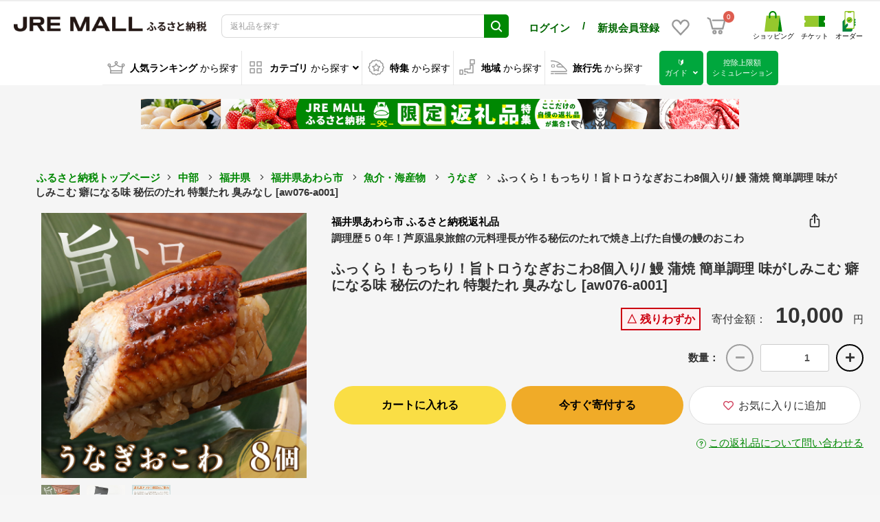

--- FILE ---
content_type: text/html; charset=UTF-8
request_url: https://furusato.jreast.co.jp/furusato/products/detail/F432/F432-EH001
body_size: 34496
content:
<!doctype html>

        
        
<html lang="ja">
<head prefix="og: http://ogp.me/ns# fb: http://ogp.me/ns/fb# product: http://ogp.me/ns/product#">
        
    <meta charset="utf-8">
    <meta name="viewport" content="width=device-width, initial-scale=1, shrink-to-fit=no">
    <meta name="eccube-csrf-token" content="253eaa1c8a03310efdb.khM4sziqGJIanrJzlO-wBRGevD0cLNYSOvyn6CVgtXU.o0VWxl-eKfkq5_s-85jTYiPyy1p6a5tzZZ2VjmQm-zPwWwzefOVVyynM0Q">

    <!-- 必須のドメインへの事前接続 -->
    <link rel="dns-prefetch" href="https://www.google.com" />
    <link rel="dns-prefetch" href="https://www.google.co.jp" />
    <link rel="dns-prefetch" href="https://b99.yahoo.co.jp" />
    <link rel="dns-prefetch" href="https://googleads.g.doubleclick.net" />
    <link rel="dns-prefetch" href="https://td.doubleclick.net" />
    <link rel="dns-prefetch" href="https://www.googletagmanager.com" />
    <link rel="dns-prefetch" href="https://o.clarity.ms" />
    <link rel="dns-prefetch" href="https://www.clarity.ms" />
    <link rel="dns-prefetch" href="https://connect.facebook.net" />
    <link rel="dns-prefetch" href="https://www.facebook.com" />
    <link rel="dns-prefetch" href="https://gum.criteo.com" />
    <link rel="dns-prefetch" href="https://sslwidget.criteo.com" />
    <link rel="dns-prefetch" href="https://fledge.as.criteo.com" />
    <link rel="dns-prefetch" href="https://measurement-api.criteo.com" />
    <link rel="dns-prefetch" href="https://media-jrenet-jp-image.s3.ap-northeast-1.amazonaws.com" />

    
    <!-- Google Tag Manager -->
    <script>(function(w,d,s,l,i){w[l]=w[l]||[];w[l].push({'gtm.start':
    new Date().getTime(),event:'gtm.js'});var f=d.getElementsByTagName(s)[0],
    j=d.createElement(s),dl=l!='dataLayer'?'&l='+l:'';j.async=true;j.src=
    'https://www.googletagmanager.com/gtm.js?id='+i+dl;f.parentNode.insertBefore(j,f);
    })(window,document,'script','dataLayer','GTM-MNGKFC6N');</script>
    <!-- End Google Tag Manager -->

            <title>ふっくら！もっちり！旨トロうなぎおこわ8個入り/ 鰻 蒲焼  簡単調理 味がしみこむ 癖になる味 秘伝のたれ 特製たれ 臭みなし [aw076-a001] | 福井県あわら市 | JRE MALLふるさと納税</title>
        <meta property="og:title" content="ふっくら！もっちり！旨トロうなぎおこわ8個入り/ 鰻 蒲焼  簡単調理 味がしみこむ 癖になる味 秘伝のたれ 特製たれ 臭みなし [aw076-a001] | 福井県あわら市 | JRE MALLふるさと納税">
                                <meta name="description" content="福井県あわら市のふるさと納税でもらえる返礼品「ふっくら！もっちり！旨トロうなぎおこわ8個入り/ 鰻 蒲焼  簡単調理 味がしみこむ 癖になる味 秘伝のたれ 特製たれ 臭みなし [aw076-a001]」です。JRE MALLふるさと納税ではうなぎなど人気の特産品を豊富に品揃え。はじめての方でも控除上限額シミュレーションやFAQで迷わず寄付できます。">
        <meta property="og:description" content="福井県あわら市のふるさと納税でもらえる返礼品「ふっくら！もっちり！旨トロうなぎおこわ8個入り/ 鰻 蒲焼  簡単調理 味がしみこむ 癖になる味 秘伝のたれ 特製たれ 臭みなし [aw076-a001]」です。JRE MALLふるさと納税ではうなぎなど人気の特産品を豊富に品揃え。はじめての方でも控除上限額シミュレーションやFAQで迷わず寄付できます。">
            <meta property="og:site_name" content="JRE MALLふるさと納税">
                <meta property="og:type" content="product">
                    <meta property="og:url" content="https://furusato.jreast.co.jp/furusato/products/detail/F432/F432-EH001">
                <script type="application/ld+json">
        {
          "@context" : "https://schema.org",
          "@type" : "WebSite",
          "name" : "JRE MALLふるさと納税",
          "url" : "https://furusato.jreast.co.jp/furusato/products/detail/F432/F432-EH001"
        }
        </script>
                                                            <meta property="product:price:amount" content="10000"/>
        <meta property="product:price:currency" content="JPY"/>
        <meta property="product:product_link" content="https://furusato.jreast.co.jp/furusato/products/detail/F432/F432-EH001"/>
        <meta property="product:retailer_title" content="JR東日本が運営【JRE MALLふるさと納税】"/>
        <meta property="og:image" content="https://furusato.jreast.co.jp/html/upload/save_image/shop/17639/product/337093/0326114113_67e36949d0501.jpg">
    
                            <meta name="robots" content="index, follow">
                            <link rel="canonical" href="https://furusato.jreast.co.jp/furusato/products/detail/F432/F432-EH001">
    
        
    <link rel="icon" href="/html/template/jremall/assets/img/common/jremall_favicon.ico">
    <link rel="apple-touch-icon" href="/html/template/jremall/assets/img/common/apple-touch-icon.png">
    <link rel="manifest" href="/html/template/jremall/assets/img/common/manifest.webmanifest">
    <link rel="preload" href="/html/template/jremall/assets/webfonts/fa-solid-900.woff2" as="font" type="font/woff2" crossorigin>
    <link rel="preload" href="/html/upload/save_image/no_image_product.png" as="image">
    <link rel="preload" href="/html/template/jremall/assets/img/common/select_triangle_black.svg" as="image" type="image/svg+xml">

                <link rel="stylesheet" href="/html/template/jremall/assets/css/bootstrap.min.css">
                <link rel="stylesheet" href="/html/template/jremall/assets/css/all.min.css">
        <link rel="stylesheet" href="/html/template/jremall/assets/css/slick.min.css">
        <link rel="stylesheet" href="/html/template/jremall/assets/css/swiper.min.css">
        <link rel="stylesheet" href="/html/template/jremall/assets/css/style.min.css?ver=20260126030645">
                <link rel="stylesheet" href="/html/template/jremall/assets/css/furusato/customize.css?ver=20260126030645">
    
        <link rel="stylesheet" href="/html/template/jremall/assets/css/fancyBox.css">
    <style>
        .ec-select select {
            border-color: #ccc;
        }
                .loading-mask {
            position: fixed;
            top: 0;
            left: 0;
            width: 100vw;
            height: 100vh;
            z-index: 10000;
        }
        a:focus {
            outline: none;
        }

        .slick-slider {
            margin-bottom: 30px;
        }

        .slick-dots {
            position: absolute;
            bottom: -45px;
            display: block;
            width: 100%;
            padding: 0;
            list-style: none;
            text-align: center;
        }

        .slick-dots li {
            position: relative;
            display: inline-block;
            width: 20px;
            height: 20px;
            margin: 0 5px;
            padding: 0;

            cursor: pointer;
        }

        .slick-dots li button {
            font-size: 0;
            line-height: 0;
            display: block;
            width: 20px;
            height: 20px;
            padding: 5px;
            cursor: pointer;
            color: transparent;
            border: 0;
            outline: none;
            background: transparent;
        }

        .slick-dots li button:hover,
        .slick-dots li button:focus {
            outline: none;
        }

        .slick-dots li button:hover:before,
        .slick-dots li button:focus:before {
            opacity: 1;
        }

        .slick-dots li button:before {
            content: " ";
            line-height: 20px;
            position: absolute;
            top: 0;
            left: 0;
            width: 12px;
            height: 12px;
            text-align: center;
            opacity: .25;
            background-color: black;
            border-radius: 50%;

        }

        .slick-dots li.slick-active button:before {
            opacity: .75;
            background-color: black;
        }

        .slick-dots li button.thumbnail img {
            width: 0;
            height: 0;
        }

        .ec-sliderItemRole{
            position: relative;
        }

        .slick-list {
            width: 100%;
        }

        .slide-item{
            position: relative;
        }

        .zoom-scope{
            display: none;
            position: absolute;
            top: 0;
            left: 0;
            width: calc(100% / 3);
            height: calc(100% / 3);
            background: #fff;
            opacity: 0.4;
        }

        .zoom-area{
            position: absolute;
            top: 0;
            left: 100%;
            z-index:1;
            display: none;
            width: calc(100% - 20px);
            background: #fff;
            opacity: 1;
            overflow: hidden;
        }

        .zoom-canvas{
            position: absolute;
            top: 0;
            left: 0;
            width: 300%;
            height: 300%;
        }

        .zoom-canvas img {
            width: 100%;
            height: auto;
            background-color: #fff;
            object-fit: scale-down;
            aspect-ratio: 1 / 1;
            zoom: 300%;
        }

        .item_nav .slideThumb img {
            width: 100%;
            height: auto;
            background-color: #fff;
            object-fit: scale-down;
            aspect-ratio: 1 / 1;
            /* zoom: 300%; */
        }

        .ec-layoutRole{
            background: #F5F5F5;
        }
        .ec-layoutRole__main{
            position: relative;
        }
        .bubble{
            display: none;
        }
        .ec-productRole__btn {
            margin-bottom: 15px;
        }
        #quantity {
            min-width: auto;
            width: 100px;
            margin-left: 10px;
        }
        .ec-headingShop {
            font-size: 12px;
            margin: 0 0 10px 0;
            line-height: 1.6;
        }
        .ec-headingShop a {
            color: black;
        }
        .ec-headingShop img {
            width: 22px;
            margin-right: 12px;
        }
        .product-detail-table-container {
            word-break: break-all;
        }

        @media only screen and (min-width: 768px) {
            .ec-headingShop {
                font-size: 16px;
                font-weight: bold;
                padding-bottom: 10px;
            }
            .ec-headingShop span {
                font-size: 12px;
                margin-right: 12px;
            }
        }
        .table-product-info th {
            padding: 3px 5px;
            float: right;
        }
        .table-product-info td {
            padding: 3px 5px;
        }
        .ec-productRole__jrePoint,
        .ec-productRole__jrePointLink {
            display: inline-block;
            margin-bottom: 20px;
        }
        .ec-productRole__jrePoint .ec-productRole__jrePointGetText {
            font-size: 13px;
            font-weight: normal;
        }
        .ec-productRole__jrePoint #jre-point-num {
            font-size: 16px;
            font-weight: bold;
            color: #008803;
        }
        .ec-productRole__jrePoint .ec-productRole__jrePointText {
            font-size: 13px;
            font-weight: bold;
            margin-right: 10px;
            color: #008803;
        }
        .ec-productRole__jrePointLink a {
            font-size: 12px;
            color: #008803;
            text-decoration: underline;
            cursor: pointer;
        }
        @media only screen and (max-width: 767px) {
            .ec-productRole__jrePoint,
            .ec-productRole__jrePointLink {
                display: block;
                margin-bottom: 10px;
            }
            .ec-productRole__jrePoint .ec-productRole__jrePointGetText {
                display: none;
            }
            .ec-productRole__jrePoint .ec-productRole__jrePointText {
                margin-right: 0;
            }
            .product-contact-link {
                text-align: right;
            }
            .product-contact-link * {
                font-size: 12px;
            }
            .ec-footerRole__bottom {
                height: 200px;
            }
        }
        @media only screen and (min-width: 768px) {
            #sns-block-btn {
                position: absolute;
                right: 20px;
                cursor: pointer;
            }
        }
        #sns-block-modal {
            display: none;
            position: absolute;
            z-index: 10;
            right: 30px;
            background-color: white;
            padding: 10px;
            border: solid 1px #DDDDDD;
            margin-top: 5px;
            border-radius: 0.5em;
        }
        #sns-block-modal:before {
            content: "";
            position: absolute;
            top: -30px;
            right: 8px;
            border: 15px solid transparent;
            border-bottom: 15px solid #DDDDDD;
            z-index: 20;
        }
        #sns-block-modal:after {
            content: "";
            position: absolute;
            top: -28px;
            right: 8px;
            border: 15px solid transparent;
            border-bottom: 15px solid #fff;
            z-index: 30;
        }
        #sns-block-modal .sns-block-content {
            margin: 4px;
        }
        #sns-block-modal .sns-block-content img {
            margin: 4px;
        }
        #sns-block-modal .sns-block-content span {
            font-weight: normal;
        }
        #sns-block-modal .sns-block-content #js-copy {
            cursor: pointer;
        }
        .ec-headingShopSp {
            display: none;
        }
        @media only screen and (max-width: 767px) {
            .ec-sliderItemRole {
                margin-bottom: 0;
            }
            #sns-block-btn {
                cursor: pointer;
            }
            .ec-headingShop {
                text-align: right;
            }
            #sns-block-modal {
                right: 20px;
                text-align: left;
            }
            .ec-headingShopSp {
                display: block;
                padding-top: 10px;
                border-top: solid 1px #DDDDDD;
                margin: 0 20px 10px 20px;
            }
            .ec-headingShopSp a {
                color: black;
                font-weight: bold;
                display: block;
                width: 100%;
            }
            .ec-headingShopSp i {
                padding-top: 4px;
            }
            .ec-headingShop a.pcOnly {
                display: none;
            }
            .product-detail-table-container {
                margin-top: -1px;
            }
        }
        .ec-productRole .ec-productRole__description {
            word-break: break-all;
        }

        /* 確認モーダル */
        .ec-modal-consent{
            position: fixed;
            top: 0;
            left: 0;
            width: 100%;
            height: 100%;
            text-align: center;
            background: rgba(0,0,0,50%);
            padding: 40px 20px;
            overflow: auto;
            opacity: 0;
            visibility: hidden;
            transition: .3s;
            box-sizing: border-box;
        }
        .ec-modal-consent:before{
            content: "";
            display: inline-block;
            vertical-align: middle;
            height: 100%;
        }
        .ec-modal-consent.active{
            opacity: 1;
            visibility: visible;
        }
        .ec-modal-overlay-2{
            position: relative;
            display: inline-block;
            vertical-align: middle;
            max-width: 60vw;
            width: 90%;
        }
        .ec-modal-consent .modal-content{
            background: #fff;
            text-align: left;
            padding: 30px;
        }
        .ec-modal-consent .modal-content .modal-header .modal-close-icon {
            text-align: right;
        }
        .ec-modal-consent .modal-content .modal-header .modal-close-icon .modal-close {
            cursor: pointer;
        }
        .ec-modal-consent .modal-content .modal-header .modal-close-icon .modal-close img {
            width: 1em;
        }
        .ec-modal-consent .modal-content .modal-body {
            margin: 30px 0;
            text-align: center;
        }
        .ec-modal-consent .modal-content .modal-body .modal-body-honbun {
            display: inline-block;
            text-align: left;
        }
        .ec-modal-consent .modal-content .modal-footer {
            display: flex;
            flex-wrap: wrap;
            justify-content: center;
        }
        .ec-modal-consent .modal-content .modal-footer button {
            width: 300px;
            margin: 10px 10px;
            border-radius: 3em!important;
            font-size: 16px;
        }
        .ec-modal-consent .modal-content .modal-footer button.modal-close {
            background-color: #fff;
            border: solid 1px #ddd;
            color: #333;
        }
        .ec-modal-consent .modal-content .modal-footer button.modal-close:hover {
            background-color: #ddd;
        }
        .ec-modal-consent .modal-content .modal-footer button.add-cart {
            background-color: #ef5e1f;
            border: solid 1px #ef5e1f;
            color: #fff;
        }
        .ec-modal-consent .modal-content .modal-footer button.add-cart:hover {
            background-color: white;
            color: #ef5e1f;
        }
        @media only screen and (max-width: 767px) {
            .ec-modal-consent .modal-content {
                padding: 10px;
            }
            .ec-modal-consent .ec-modal-overlay-2 {
                max-width: none;
                width: 90%;
            }
            .ec-modal-consent .modal-content .modal-footer {
                display: flex;
                flex-direction: column;
            }
            .ec-modal-consent .modal-content .modal-footer button {
                width: 100%;
                margin: 10px 0;
            }
        }
        .ec-sliderItemRole .item_nav {
            overflow: hidden;
        }
        .product_detail_font {
            font-family: "メイリオ", Meiryo, "ヒラギノ角ゴ Pro W3", "Hiragino Kaku Gothic Pro", Osaka, "ＭＳ Ｐゴシック", "MS PGothic", sans-serif;
        }
        #detail_price02_inc_tax {
            font-size: 16px;
            font-weight: bold;
        }
        #detail_jre_point_num {
            color: #00833f;
            font-size: 16px;
            font-weight: bold;
        }
        .ec-productRole__description {
            font-family: "メイリオ", Meiryo, "ヒラギノ角ゴ Pro W3", "Hiragino Kaku Gothic Pro", Osaka, "ＭＳ Ｐゴシック", "MS PGothic", sans-serif;
        }
        .ec-productRole .ec-productRole__actions .ec-select select {
            height: 50px
        }

        .variation_select_item_area {
            display: inline-flex;
            justify-content: flex-start;
            margin-bottom: 10px;
            flex-wrap: wrap;
            width: 100%;
        }
        @media only screen and (min-width: 768px) {
            .variation_select_item_area {
                width: 350px;
            }
        }
        .variation_select_item {
            margin-right: 5px;
            margin-bottom: 10px;
            padding: 5px 10px;
            cursor: pointer;
            text-align: center;
            border: 1px solid #e7e7e7;
            display: flex;
            align-items: center;
        }
        .variation_select_item.variation_selected {
            border: 1px solid #0da4b2;
        }
        .variation2_thumbnail_image_wrapper {
            padding: 0 5px;
            width: 16.6666666667%;
            opacity: .8;
            cursor: pointer;
        }
        .variation2_thumbnail_image {
            width: 100%;
            height: auto;
            background-color: #fff;
            object-fit: scale-down;
            aspect-ratio: 1 / 1;
        }

        /* slick */

        /* Arrows */
        .slick-prev,
        .slick-next
        {
            font-size: 0;
            line-height: 0;
            z-index: 10;

            position: absolute;
            top: 50%;

            display: block;

            width: 50px;
            height: 474px;
            padding: 0;
            -webkit-transform: translate(0, -50%);
            -ms-transform: translate(0, -50%);
            transform: translate(0, -50%);

            cursor: pointer;

            color: transparent;
            border: none;
            outline: none;
            background: transparent;
        }
        .slick-prev:hover,
        .slick-prev:focus,
        .slick-next:hover,
        .slick-next:focus
        {
            color: transparent;
            outline: none;
            background: transparent;
        }
        .slick-prev:hover:before,
        .slick-prev:focus:before,
        .slick-next:hover:before,
        .slick-next:focus:before
        {
            opacity: 1;
        }
        .slick-prev.slick-disabled:before,
        .slick-next.slick-disabled:before
        {
            opacity: .25;
        }

        .slick-prev:before,
        .slick-next:before
        {
            font-size: 48px;
            line-height: 1;

            opacity: .75;
            color: black;

            -webkit-font-smoothing: antialiased;
            -moz-osx-font-smoothing: grayscale;
        }

        .slick-prev
        {
            left: 0px;
        }
        [dir='rtl'] .slick-prev
        {
            right: 0px;
            left: auto;
        }
        .slick-prev:before
        {
            content: '〈';
        }
        [dir='rtl'] .slick-prev:before
        {
            content: '〉';
        }

        .slick-next
        {
            right: 0px;
        }
        [dir='rtl'] .slick-next
        {
            right: auto;
            left: 0px;
        }
        .slick-next:before
        {
            content: '〉';
        }
        [dir='rtl'] .slick-next:before
        {
            content: '〈';
        }
        .ec-productRole .ec-productRole__title h1.ec-headingTitle {
            line-height: 1.2;
        }
        @media only screen and (min-width: 768px) {
            .ec-productRole .ec-productRole__title h1.ec-headingTitle {
                font-size: 20px;
            }
        }
        @media only screen and (max-width: 767px) {
            .ec-productRole .ec-productRole__title h1.ec-headingTitle {
                margin-bottom: 10px;
            }
        }

                .ec-productRole__description.product_detail_font img {
            width: initial;
        }
        .ec-productRole__description.product_detail_font iframe {
            max-width: 100%;
        }
        .ec-productRole__description.product_detail_font pre {
            white-space: pre-wrap;
        }

        @media only screen and (max-width: 767px) {
          .product-detail-table-head {
            width: 25%;
            min-width: 25vw;
          }
          .product-detail-table-value {
            max-width: 55vw;
            word-break: break-all;
          }
        }

        .rules_area {
            padding-top: 20px;
        }
        .rules_area > img {
            width: 100px;
            height: 30px;
        }
        .rules_comment_area {
            padding-top: 20px;
        }
        .rules_comment_area > img {
            width: 100px;
            height: 30px;
        }
        #rules_comment1 {
            word-break:break-all;
        }
        @media only screen and (min-width: 768px) {
            .rules_area {
                display: flex;
                justify-content: right;
            }
            .rules_area > img {
                margin-right: 5px;
            }
            .rules_comment_area {
                display: flex;
                justify-content: right;
            }
            .rules_comment_area > img {
                margin-right: 5px;
            }
        }
        @media only screen and (max-width: 767px) {
            .rules_area {
                text-align: right;
            }
            #rules_comment1 {
                margin-top: 10px;
                text-align: left;
            }
            .br::before {
                content: "\A" ;
                white-space: pre ;
            }
        }
        .btn-circle {
            width: 40px;
            height: 40px;
            background-color: #f5f5f5;
            margin: 0 0 5px 10px;
            border: solid 2px #000;
            border-radius: 30px;
        }

        .ec-numberInput .btn-circle:disabled {
            color: #707070;
            cursor: not-allowed;
            filter: alpha(opacity = 65);
            opacity: .65;
            border: solid 2px #707070;
        }

        .product_detail_font {
            position: relative;
        }

        .expand {
            max-height: 15em;
            overflow: hidden;
            position: relative;
            transition: .5s;
        }

        .expand::before {
            content: "";
            position: absolute;
            width: 100%;
            height: 75%;
            bottom: 0;
            background-image: linear-gradient(rgba(246, 246, 246, 0), rgb(246, 246, 246));
            pointer-events: none;
            transition: 1s;
        }

        .product_detail_font input {
            visibility: hidden;
            display: none;
        }

        .product_detail_font label {
            display: flex;
            justify-content: center;
        }
        .product_detail_font label span {
            position: absolute;
            bottom: 3em;
            display: block;
            z-index:999;
            cursor: pointer;
            text-transform: uppercase;

            margin-bottom: 0;
            font-weight: 400;
            text-align: center;
            vertical-align: middle;
            touch-action: manipulation;
            cursor: pointer;
            background-image: none;
            border: 1px solid transparent;
            white-space: nowrap;
            font-size: 16px;
            line-height: 1.42857;
            border-radius: 3em !important;
            -moz-user-select: none;
            -webkit-user-select: none;
            user-select: none;
            padding: 10px 16px;
            text-decoration: none;
            color: #333;
            background-color: #fff;
            border-color: #ddd;
            display: block;
            width: 300px;
            height: 56px;
            line-height: 56px;
            padding-top: 0;
            padding-bottom: 0;

        }

        .product_detail_font input:checked + label {
            display: none;
        }

        .product_detail_font input[type=checkbox]:checked ~ .expand {
            max-height: max-content;
        }

        .product_detail_font input[type=checkbox]:checked ~ .expand:before {
            opacity: 0
        }

        .reward_points{
            padding: 9px 12px;
            font-size: 12px !important;
            margin-right: 2px;
            margin-bottom: 4px;
            width: 100px;
        }
        .label-color {
            background: #EB6157;
            font-size: 14px !important;
        }
        .cart-toast {
            position: absolute;
            top: -60px;
            left: 50%;
            transform: translateX(-50%);
            background-color: white;
            color: black;
            border: 2px solid #ffa500;
            padding: 12px 20px;
            border-radius: 8px;
            font-size: 14px;
            font-weight: bold;
            z-index: 9999;
            display: none;
            box-shadow: 0 4px 12px rgba(0, 0, 0, 0.15);
            white-space: nowrap;
            opacity: 0;
            transition: opacity 0.3s ease-in-out;
        }
        
        .cart-toast.show {
            display: block;
            opacity: 1;
        }
        
        .cart-toast.hide {
            opacity: 0;
        }
        
        .cart-toast-arrow {
            position: absolute;
            bottom: -10px;
            left: 50%;
            transform: translateX(-50%);
            width: 0;
            height: 0;
            border-left: 10px solid transparent;
            border-right: 10px solid transparent;
            border-top: 10px solid #ffa500;
        }
        
        .cart-toast-arrow::after {
            content: '';
            position: absolute;
            bottom: 2px;
            left: -8px;
            width: 0;
            height: 0;
            border-left: 8px solid transparent;
            border-right: 8px solid transparent;
            border-top: 8px solid white;
        }

        /* お気に入りボタンのスタイル - スマホ用 */
        .favorite-icon-button {
            background: transparent !important;
            border: none !important;
            padding: 8px !important;
            display: flex;
            align-items: center;
            justify-content: center;
            min-width: auto !important;
            width: auto !important;
        }

        .favorite-icon-container {
            display: flex;
            flex-direction: column;
            align-items: center;
            justify-content: center;
            gap: 4px;
        }

        .favorite-icon {
            font-size: 20px !important;
            margin: 0 !important;
        }

        .favorite-text {
            font-size: 10px !important;
            color: #333 !important;
            font-weight: normal !important;
            line-height: 1.2 !important;
            margin: 0 !important;
            text-align: center;
        }

        /* スマホ表示でのお気に入りボタンコンテナ */
        .smartphone-button-container {
            display: flex;
            align-items: center;
            gap: 10px;
        }

        /* カートに入れるボタンのスタイル - 通常商品用 */
        .cart-button-container .btn-add-cart,
        .cart-button-container button.btn-add-cart.ec-blockBtn--action,
        button.btn-add-cart.ec-blockBtn--action.ec-blockBtn--round2 {
            background-color: #FADE45 !important;
            background: #FADE45 !important;
            color: #000 !important;
            border: none !important;
            font-weight: bold !important;
        }

        .cart-button-container .btn-add-cart:hover,
        .cart-button-container button.btn-add-cart.ec-blockBtn--action:hover,
        button.btn-add-cart.ec-blockBtn--action.ec-blockBtn--round2:hover {
            background-color: #F9D435 !important;
            background: #F9D435 !important;
            color: #000 !important;
        }

        .cart-button-container .btn-add-cart:active,
        .cart-button-container button.btn-add-cart.ec-blockBtn--action:active,
        button.btn-add-cart.ec-blockBtn--action.ec-blockBtn--round2:active {
            background-color: #F8CA25 !important;
            background: #F8CA25 !important;
        }

        /* 今すぐ寄付するボタンのスタイル - ふるさと納税用 */
        .donation-button-container .btn-donation,
        .donation-button-container button.btn-donation.ec-blockBtn--action,
        button.btn-donation.ec-blockBtn--action.ec-blockBtn--round2 {
            background-color: #F0AB28 !important;
            background: #F0AB28 !important;
            color: #000 !important;
            border: none !important;
            font-weight: bold !important;
        }

        .donation-button-container .btn-donation:hover,
        .donation-button-container button.btn-donation.ec-blockBtn--action:hover,
        button.btn-donation.ec-blockBtn--action.ec-blockBtn--round2:hover {
            background-color: #E09A18 !important;
            background: #E09A18 !important;
            color: #000 !important;
        }

        .donation-button-container .btn-donation:active,
        .donation-button-container button.btn-donation.ec-blockBtn--action:active,
        button.btn-donation.ec-blockBtn--action.ec-blockBtn--round2:active {
            background-color: #D08A08 !important;
            background: #D08A08 !important;
        }
    </style>

    
    <script src="/html/template/jremall/assets/js/jquery-3.5.1.min.js" fetchpriority="high"></script>
    <script>
        $(function() {
            $.ajaxSetup({
                'headers': {
                    'ECCUBE-CSRF-TOKEN': $('meta[name="eccube-csrf-token"]').attr('content')
                }
            });
        });
    </script>
                    
    </head>
<body id="page_furusato_product_detail_by_code" class="product_page column_1">
<!-- Google Tag Manager (noscript) -->
<noscript><iframe src="https://www.googletagmanager.com/ns.html?id=GTM-MNGKFC6N"
height="0" width="0" style="display:none;visibility:hidden"></iframe></noscript>
<!-- End Google Tag Manager (noscript) -->



<div class="ec-layoutRole">
                <div class="ec-layoutRole__header">
                            <!-- ▼ヘッダー(商品検索・ログインナビ・カート) -->
            

<script>
    function openSnsGA(type,id) {
        /*
        gtag("event", "open_sns", {
                type: type,
                location:location.pathname,
                from: "hamburgermenu"
        });
        */
    }
    function openHamburgermenuMenuGA(type) {
        /*
        gtag("event", "hamburgermenu", {
                type: type,
                location:location.pathname,
                from: "hamburgermenu"
        });
        */
    }
</script>
<div class="ec-headerNaviRole">
    <div class="ec-headerNaviRole__left">
        <div class="ec-headerRole__navSP">
            
<div class="ec-headerNavSP">
    <img src="/html/template/jremall/assets/icon/menu.svg" width="25" height="25" style="vertical-align:baseline;" fetchpriority="high">
</div>
        </div>
        <div class="ec-headerNaviRole__logo">
            <style>
.ec-headerRole__navPC {
    display: flex !important;
    justify-content: flex-end;
}
.ec-headerNavPC {
    width: 40%;
    height: auto;
    display: flex !important;
    margin: 5px;
    align-self: center;
}
.ec-headerNavPC a img {
    max-width: 150px;
    height: auto;
}
.ec-headerNavPC a .site_logo_name {
    font-size: 10px;
    color: black;
    text-align: center;
}
.ec-headerTitle .ec-headerTitle__title img {
    width: 290px;
    height: 22px;
    aspect-ratio: 290 / 22;
    -o-object-fit: contain;
    object-fit: contain;
    min-width: 282px;
}
.ec-headerNaviRole .ec-headerNaviRole__left {
    width: 40%;
}
.ec-headerNaviRole .ec-headerNaviRole__nav.favorite-sp .ec-headerNav__item.favorite-sp img {
    width: 28px;
    height: auto;
    margin-right: 5px;
}
@media (min-width: 768px) and (max-width: 1000px) {
    .ec-headerNav .ec-headerNav__item.user-block-pc {
        align-self: center;
    }
}
@media only screen and (min-width: 768px) {
    .ec-headerNav .ec-headerNav__item.user-block-pc {
        align-self: center;
    }
    .ec-headerNav .ec-headerNav__item.favorite-sp {
        align-self: center;
    }
    .ec-headerNaviRole__nav.favorite-sp .ec-headerNav {
        display: flex;
        justify-content: space-around;
    }
}
@media screen and (max-width: 1450px) {
    .ec-headerNav .ec-headerNav__jrePoint,
    .ec-headerNav .ec-headerNav__item a {
        font-size: 10px !important;
    }
}
@media screen and (max-width: 1024px) {
    .ec-headerNaviRole .ec-headerNaviRole__left {
        width: 15%;
    }
    .ec-headerNaviRole .ec-headerNaviRole__nav {
        width: 60%;
        min-width: 220px;
    }
    .ec-headerNav .ec-headerNav__item img {
        width: 18px;
    }
    .ec-cartNavi {
        margin: 0;
    }
    .ec-headerTitle .ec-headerTitle__title img {
        width: 90%;
        height: auto;
        aspect-ratio: 320 / 99;
        -o-object-fit: contain;
        object-fit: contain;
        vertical-align: middle;
        min-width: 120px;
    }
}
@media screen and (max-width: 767px) {
    .ec-headerTitle .ec-headerTitle__title img {
        width: 110px;
        height: auto;
        aspect-ratio: 320 / 99;
        -o-object-fit: contain;
        object-fit: contain;
        vertical-align: bottom;
        min-width: 100px;
    }
    .ec-headerNaviRole .ec-headerNaviRole__left {
        width: 40%;
    }
    .ec-headerNaviRole .ec-headerNaviRole__right {
        width: 60%;
    }
    .ec-headerNaviRole .ec-headerNaviRole__nav.favorite-sp {
        display: unset;
    }
    .ec-headerNav .ec-headerNav__item.favorite-sp {
        position: absolute;
        top: 94px;
        right: 44px;
    }
    .ec-headerNaviRole .ec-headerRole__cart.cart-sp {
        position: absolute;
        top: 94px;
        right: 10px;
        display: unset;
    }
    /* 固定ヘッダー内のお気に入りとカートボタンの位置調整 */
    .ec-headerNaviRole.fixed .ec-headerNav__item.favorite-sp {
        top: 6px !important;
        right: 44px;
    }
    .ec-headerNaviRole.fixed .ec-headerRole__cart.cart-sp {
        top: 6px !important;
        right: 10px;
    }
    .ec-headerNaviRole .ec-headerNaviRole__nav.favorite-sp .ec-headerNav__item.favorite-sp img {
        width: 24px;
        height: 24px;
        margin-right: 0;
    }
}
</style>
<div class="ec-headerRole__title">
    <div class="ec-headerTitle">
        <div class="ec-headerTitle__title">
                            <div class="ec-headerTitle__title-h1">
                    <a href="https://furusato.jreast.co.jp/furusato">
                        <picture style="display:block;">
                                                                                    <source media="(min-width: 1025px)" srcset="/html/template/jremall/assets/img/common/logo.png" width="290" height="22">
                            <source media="(max-width: 1024px)" srcset="/html/template/jremall/assets/img/common/logo_sp.png" width="320" height="99">
                            <img src="/html/template/jremall/assets/img/common/logo.png" draggable="false" alt="JRE MALLふるさと納税" fetchpriority="high">
                        </picture>
                    </a>
                </div>
                    </div>
    </div>
</div>

        </div>
    </div>
    <div class="ec-headerNaviRole__center">
        <div class="ec-headerNaviRole__user">
            <style>
.ec-headerNaviRole__center .ec-headerNaviRole__user .ec-headerNav.user-name-point-sp {
    display: none;
}
@media only screen and (max-width: 767px) {
    .ec-headerNaviRole .ec-headerNaviRole__logo {
        width: fit-content;
        margin-left: 0;
    }
    .ec-headerNav .ec-headerNav__item {
        margin-right: 5px;
    }
    .ec-headerNav__item.user-name-sp a span {
        font-size: calc((100vw - 320px) / 140 + 14px);
    }
    .ec-headerNav .ec-headerNav__jreUserName {
        margin-right: 0;
    }
    .ec-headerNav .ec-headerNav__item {
        margin-right: 0;
    }
    .ec-headerNav__item.user-point-sp span {
        font-size: 16px;
        align-self: baseline;
    }
    .ec-cartNavi .ec-cartNavi__badge {
        left: calc(100% - 8px);
    }
    .ec-headerNaviRole {
        padding-left: 10px;
        padding-right: 10px;
    }
    .ec-headerNav__item.user-name-sp {
        width: 46%;
    }
    .ec-headerNav__item.user-point-sp {
        width: 52%;
    }
    .ec-headerNav .ec-headerNav__jrePointText {
        font-size: 10px !important;
    }
    .ec-headerNaviRole__center .ec-headerNaviRole__user .ec-headerNav.user-name-point-sp {
        display: flex;
        height: 30px;
    }
    .ec-headerNaviRole__center .ec-headerNaviRole__user .ec-headerNav.user-name-point-sp .ec-headerNav__item.user-name-sp {
        display: flex;
        justify-content: flex-start;
        align-self: center;
    }
    .ec-headerNaviRole__center .ec-headerNaviRole__user .ec-headerNav.user-name-point-sp .ec-headerNav__item.user-point-sp {
        display: flex;
        justify-content: flex-end;
        align-self: center;
    }
    .ec-headerNaviRole__center .ec-headerNaviRole__user {
        margin-bottom: 5px;
        height: max-content;
    }
    /* .ec-headerSearch .ec-headerSearch__keyword .ec-input .ec-input-icon {
        width: 40px;
        left: 81%;
    }
    .ec-headerSearch .ec-headerSearch__keyword .ec-input {
        width: 87%;
        margin: 0;
    }
    .ec-headerNav .ec-headerNav__item.favorite-pc {
        display: none;
    }
    .ec-headerRole__navPC .ec-headerNavPC.cmn_sitelogo,
    .ec-headerRole__navPC .ec-headerNavPC.menu_netdeekinaka,
    .ec-headerRole__navPC .ec-headerNavPC.cmn_jrlogo {
        display: none !important;
    } */
}
</style>
<script>
    function fromHeaderGA(eventNm) {
        /*
        gtag("event", eventNm, {
                location:location.pathname
        });
        */
    }
</script>
<div class="ec-headerNav user-name-point-sp">
                <div class="ec-headerNav__item user-name-sp" style="justify-content:flex-start;width:fit-content;">
            <a onclick="fromHeaderGA('header_mypage')" href="https://furusato.jreast.co.jp/mypage/">
                <div><span><strong>ログイン</strong></span></div>
            </a>
        </div>
        <div class="ec-headerNav__item user-name-sp" style="justify-content:flex-start;width:fit-content;margin:0 10px;">
            <div><span><strong>/</strong></span></div>
        </div>
        <div class="ec-headerNav__item user-name-sp" style="justify-content: flex-start;">
            <a href="https://furusato.jreast.co.jp/clear_entry">
                <div><span><strong>新規会員登録</strong></span></div>
            </a>
        </div>
    </div>

        </div>
        <div class="ec-headerNaviRole__search">
                            


                <link rel="stylesheet" href="/html/template/jremall/assets/css/jquery-ui-1.13.2.custom.min.css" fetchpriority="high"/>
    
<script>
var parent_category_ids = [];
            parent_category_ids.push("1");
                parent_category_ids.push("8");
                parent_category_ids.push("20");
                parent_category_ids.push("26");
                parent_category_ids.push("37");
                parent_category_ids.push("46");
                parent_category_ids.push("53");
                parent_category_ids.push("61");
                parent_category_ids.push("67");
                parent_category_ids.push("76");
                parent_category_ids.push("84");
                parent_category_ids.push("91");
                parent_category_ids.push("100");
                parent_category_ids.push("107");
                parent_category_ids.push("119");
                parent_category_ids.push("126");
                parent_category_ids.push("130");
                parent_category_ids.push("132");
        var unisearch_host = "s3bizprd.ukw.jp";
    var loginid = '';
</script>
<script src="/html/template/jremall/assets/js/jquery.ui.autocomplete.html.js" defer="defer"></script>
<script src="/html/template/jremall/assets/js/furusato/unisearch.js?ver=20260126030645"></script>
<script src="/html/template/jremall/assets/js/jquery-ui-1.13.2.custom.min.js"></script>
<link rel="stylesheet" href="/html/template/jremall/assets/css/unisearch.css?ver=20260126030645">

<div class="ec-headerSearch">
    <form method="get" id="searchform" action="/furusato/products/list">
        <input type="hidden" id="from" name="from" value="site_search">
        <div class="ec-headerSearch__keyword">
            <div class="ec-input">
                <input type="search" id="head-search-name" name="name" maxlength="255" class="search-name head-search-name ui-autocomplete-input" placeholder="返礼品を探す" autocomplete="off">
                <button type="submit" class="ec-input-icon" id="header-search-btn"><img src="/html/template/jremall/assets/icon/icon-search.svg" width="24" height="24" fetchpriority="high"></button>
            </div>
        </div>
    </form>
</div>

                    </div>
    </div>
    <div class="ec-headerNaviRole__right">
        <div class="ec-headerNaviRole__nav favorite-sp">
            <script>
    function fromHeaderGA(eventNm) {
        /*
        gtag("event", eventNm, {
                location:location.pathname
        });
        */
    }
</script>
<div class="ec-headerNav">
                <div class="ec-headerNav__item user-block-pc">
            <a onclick="fromHeaderGA('header_mypage')" href="https://furusato.jreast.co.jp/mypage/">
                <div><span><strong>ログイン</strong></span></div>
            </a>
        </div>
        <div class="ec-headerNav__item user-block-pc">
            <div><span><strong>/</strong></span></div>
        </div>
        <div class="ec-headerNav__item user-block-pc">
            <a href="https://furusato.jreast.co.jp/clear_entry">
                <div><span><strong>新規会員登録</strong></span></div>
            </a>
        </div>
                            <div class="ec-headerNav__item favorite-sp">
                <a onclick="fromHeaderGA('header_mypage_favorite')" href="https://furusato.jreast.co.jp/mypage/favorite">
                    <img src="/html/template/jremall/assets/icon/favorite.svg" width="24" height="24" fetchpriority="high"><br>
                </a>
            </div>
            </div>

        </div>
        <div class="ec-headerRole__cart cart-sp">
            <style>
    .ec-headerRole__cart .ec-cartNaviWrap .ec-cartNavi img {
        width: 28px;
        height: 28px;
        max-width: unset;
    }
    @media screen and (max-width: 767px) {
        .ec-headerRole__cart .ec-cartNaviWrap .ec-cartNavi img {
            width: 24px;
            height: 24px;
        }
    }
</style>
<script>
    function fromHeaderCartGA() {
        /*
        gtag("event", 'header_cart', {
                location:location.pathname
        });
        */
    }
</script>
<div class="ec-cartNaviWrap">
    <div class="ec-cartNavi">
        <a onclick="fromHeaderCartGA()" href="/cart">
            <img src="/html/template/jremall/assets/icon/cart.svg" width="24" height="24" fetchpriority="high">
            <span class="ec-cartNavi__badge">0</span>
            <br>
        </a>
    </div>


</div>
        </div>
                <div class="ec-headerRole__navPC">
                        <div class="ec-headerNavPC cmn_jrlogo">
                <a href="https://shopping.jreast.co.jp/" style="display:block;width:max-content;text-align:center;">
                    <img src="/html/template/jremall/assets/icon/icon_shopping_green.svg" width="30" height="30" style="width:30px;height:30px;aspect-ratio:auto 30 / 30;object-fit:scale-down;background-color:transparent;" fetchpriority="high">
                    <div class="site_logo_name">ショッピング</div>
                </a>
            </div>
            <div class="ec-headerNavPC cmn_jrlogo">
                <a href="https://event.jreast.co.jp/" style="display:block;width:max-content;text-align:center;">
                    <img src="/html/template/jremall/assets/icon/icon_ticket_green.svg" width="30" height="30" style="width:30px;height:30px;aspect-ratio:auto 30 / 30;object-fit:scale-down;background-color:transparent;" fetchpriority="high">
                    <div class="site_logo_name">チケット</div>
                </a>
            </div>
            <div class="ec-headerNavPC cmn_jrlogo">
                <a href="https://shopping.jreast.co.jp/order/" style="display:block;width:max-content;text-align:center;">
                    <img src="/html/template/jremall/assets/icon/icon_order.svg" width="30" height="30" style="width:30px;height:30px;aspect-ratio:auto 30 / 30;object-fit:scale-down;background-color:transparent;" fetchpriority="high">
                    <div class="site_logo_name">オーダー</div>
                </a>
            </div>
        </div>
            </div>
</div>

<div class="ec-headerNaviRole fixed hide">
    <div class="ec-headerNaviRole__center">
        <div class="ec-headerNaviRole__search">
                            


                <link rel="stylesheet" href="/html/template/jremall/assets/css/jquery-ui-1.13.2.custom.min.css" fetchpriority="high"/>
    
<script>
var parent_category_ids = [];
            parent_category_ids.push("1");
                parent_category_ids.push("8");
                parent_category_ids.push("20");
                parent_category_ids.push("26");
                parent_category_ids.push("37");
                parent_category_ids.push("46");
                parent_category_ids.push("53");
                parent_category_ids.push("61");
                parent_category_ids.push("67");
                parent_category_ids.push("76");
                parent_category_ids.push("84");
                parent_category_ids.push("91");
                parent_category_ids.push("100");
                parent_category_ids.push("107");
                parent_category_ids.push("119");
                parent_category_ids.push("126");
                parent_category_ids.push("130");
                parent_category_ids.push("132");
        var unisearch_host = "s3bizprd.ukw.jp";
    var loginid = '';
</script>
<script src="/html/template/jremall/assets/js/jquery.ui.autocomplete.html.js" defer="defer"></script>
<script src="/html/template/jremall/assets/js/furusato/unisearch.js?ver=20260126030645"></script>
<script src="/html/template/jremall/assets/js/jquery-ui-1.13.2.custom.min.js"></script>
<link rel="stylesheet" href="/html/template/jremall/assets/css/unisearch.css?ver=20260126030645">

<div class="ec-headerSearch">
    <form method="get" id="searchform" action="/furusato/products/list">
        <input type="hidden" id="from" name="from" value="site_search">
        <div class="ec-headerSearch__keyword">
            <div class="ec-input">
                <input type="search" id="head-search-name" name="name" maxlength="255" class="search-name head-search-name ui-autocomplete-input" placeholder="返礼品を探す" autocomplete="off">
                <button type="submit" class="ec-input-icon" id="header-search-btn"><img src="/html/template/jremall/assets/icon/icon-search.svg" width="24" height="24" fetchpriority="high"></button>
            </div>
        </div>
    </form>
</div>

                    </div>
    </div>
    <div class="ec-headerNaviRole__right">
        <div class="ec-headerNaviRole__nav favorite-sp">
            <script>
    function fromHeaderGA(eventNm) {
        /*
        gtag("event", eventNm, {
                location:location.pathname
        });
        */
    }
</script>
<div class="ec-headerNav">
                <div class="ec-headerNav__item user-block-pc">
            <a onclick="fromHeaderGA('header_mypage')" href="https://furusato.jreast.co.jp/mypage/">
                <div><span><strong>ログイン</strong></span></div>
            </a>
        </div>
        <div class="ec-headerNav__item user-block-pc">
            <div><span><strong>/</strong></span></div>
        </div>
        <div class="ec-headerNav__item user-block-pc">
            <a href="https://furusato.jreast.co.jp/clear_entry">
                <div><span><strong>新規会員登録</strong></span></div>
            </a>
        </div>
                            <div class="ec-headerNav__item favorite-sp">
                <a onclick="fromHeaderGA('header_mypage_favorite')" href="https://furusato.jreast.co.jp/mypage/favorite">
                    <img src="/html/template/jremall/assets/icon/favorite.svg" width="24" height="24" fetchpriority="high"><br>
                </a>
            </div>
            </div>

        </div>
        <div class="ec-headerRole__cart cart-sp">
            <style>
    .ec-headerRole__cart .ec-cartNaviWrap .ec-cartNavi img {
        width: 28px;
        height: 28px;
        max-width: unset;
    }
    @media screen and (max-width: 767px) {
        .ec-headerRole__cart .ec-cartNaviWrap .ec-cartNavi img {
            width: 24px;
            height: 24px;
        }
    }
</style>
<script>
    function fromHeaderCartGA() {
        /*
        gtag("event", 'header_cart', {
                location:location.pathname
        });
        */
    }
</script>
<div class="ec-cartNaviWrap">
    <div class="ec-cartNavi">
        <a onclick="fromHeaderCartGA()" href="/cart">
            <img src="/html/template/jremall/assets/icon/cart.svg" width="24" height="24" fetchpriority="high">
            <span class="ec-cartNavi__badge">0</span>
            <br>
        </a>
    </div>


</div>
        </div>
    </div>
</div>

<style>
.ec-headerNavPC.cmn_jrlogo {
    width: auto !important;
    justify-content: center;
}
.ec-headerFurusatoItem {
    visibility: visible;
    opacity: 1;
    transition: .1s;
    border-bottom: 1px solid #eee;
    text-align: center;
}
.ec-headerFurusatoItem.hide {
    visibility: hidden;
    opacity: 0;
    height: 0px;
    transition: .1s;
}
.ec-headerFurusatoModal {
    border-bottom: 1px solid #eee;
}
.ec-headerFurusatoItem__search .search-link .is_sp {
    display: none;
}
@media only screen and (max-width: 1210px) {
    .ec-headerFurusatoItem__search .search-link .is_sp {
        display: inline-block;
    }
}
.ec-headerNaviRole.fixed {
    position: fixed;
    top: 0;
    left: 0;
    right: 0;
    z-index: 1000;
    background: white;
    box-shadow: 0 2px 4px rgba(0,0,0,0.1);
    transition: transform 0.3s ease;
}
.ec-headerNaviRole.fixed.hide {
    transform: translateY(-100%);
}
</style>
<script>
// throttle関数
const throttle = function(fn,interval) {
    let lastTime = Date.now() - interval;
    return function() {
        if((lastTime + interval) < Date.now()) {
            lastTime = Date.now();
            fn();
        }
    }
}

var beforePos = 0;
const isSpTop = function() {
    return ($(window).scrollTop() < 90);
}

const spScroll = function() {
    if (isSpTop()) {
        $('.ec-headerNaviRole.fixed').addClass('hide');
    } else {
        $('.ec-headerNaviRole.fixed').removeClass('hide');
    }
    $(".ec-headerFurusatoModal").addClass('is-hidden');
}

const pcScroll = function() {
    if ($(window).scrollTop() <= beforePos || $(window).scrollTop() < 40) {
        //上にスクロールしたとき
        $('.ec-headerFurusatoItem').removeClass('hide');
        $('.ec-headerNaviRole__user').hide();
        beforePos = $(window).scrollTop() + 94;
    } else {
        //下にスクロールしたとき
        var allHeight = Math.max(
            document.body.scrollHeight, document.documentElement.scrollHeight,
            document.body.offsetHeight, document.documentElement.offsetHeight,
            document.body.clientHeight, document.documentElement.clientHeight
        );
        var mostBottom = allHeight - window.innerHeight - 40;
        // 最下部に到達したか判定
        if ($(window).scrollTop() >= mostBottom) {
            // 最下部に到達したときに実行する処理
        } else {
            $('.ec-headerFurusatoItem').addClass('hide');
        }
        beforePos = $(window).scrollTop() - 6;
    }
    $(".ec-headerFurusatoModal").addClass('is-hidden');
}

const throttledPcScroll = throttle(pcScroll, 150);

$(window).on('scroll', function() {
    if (window.innerWidth < 768) {
        // SP時のスクロール処理
        spScroll();
    } else {
        // PC時のスクロール処理
        throttledPcScroll();
    }
});

$(window).resize(function() {
    // 画面幅が変更されたとき
    $('.ec-headerFurusatoItem').removeClass('hide');
    if (window.innerWidth < 768) {
        // SP版の初期化
        $('.ec-headerNaviRole__left').show();
        $('.ec-headerNaviRole__user').show();
        $('.ec-headerNavPC.cmn_jrlogo').css({'cssText': 'display: flex !important;'});
        $('.ec-headerNaviRole .ec-headerRole__cart.cart-sp').css({'cssText': 'top: 94px;'});
        $('.ec-headerNav .ec-headerNav__item.favorite-sp').css({'cssText': 'top: 94px;'});
        if (isSpTop()) {
            $('.ec-headerNaviRole.fixed').addClass('hide');
        } else {
            $('.ec-headerNaviRole.fixed').removeClass('hide');
        }
    } else {
        // PC版の初期化
        $('.ec-headerNaviRole__user').hide();
        $('.ec-headerNaviRole.fixed').addClass('hide'); // 固定ヘッダーは非表示
    }
    beforePos = $(window).scrollTop() + 94;
});
</script>


<div class='ec-headerFurusatoItem-wrapper'>
    <div class="ec-headerFurusatoItem">
        <div class="ec-headerFurusatoItem__search">
            <a href="https://furusato.jreast.co.jp/furusato/ranking">
                <img src="/html/template/jremall/assets/icon/furusato/ranking.svg" width="32" height="32" fetchpriority="high">
                <span class="search-link">人気ランキング</span>
                <span class="search-str">から探す</span>
            </a>
        </div>
        <div id="header-furusato-category" class="ec-headerFurusatoItem__search">
            <a href="/pages/fp/categorytop">
                <img src="/html/template/jremall/assets/icon/furusato/category.svg" width="32" height="32" fetchpriority="high">
                <span class="search-link">カテゴリ<i class="fa fa-angle-down" style="margin-left:5px;"></i></span>
                <span class="search-str">から探す<i class="fa fa-angle-down" style="margin-left:5px;"></i></span>
            </a>
        </div>
        <div class="ec-headerFurusatoItem__search">
            <a href="https://furusato.jreast.co.jp/furusato/feature/list">
                <img src="/html/template/jremall/assets/icon/furusato/feature.svg" width="32" height="32" fetchpriority="high">
                <span class="search-link">特集</span>
                <span class="search-str">から探す</span>
            </a>
        </div>
        <div class="ec-headerFurusatoItem__search">
            <a href="/pages/fp/chiikitop">
                <img src="/html/template/jremall/assets/icon/furusato/area.svg" width="32" height="32" fetchpriority="high">
                <span class="search-link">地域</span>
                <span class="search-str">から探す</span>
            </a>
        </div>
        <div class="ec-headerFurusatoItem__search right-mg">
            <a href="/furusato/feature/F000-1073/travel-deals">
                <img src="/html/template/jremall/assets/icon/furusato/trip.svg" width="32" height="32" style="padding:4px;" fetchpriority="high">
                <span class="search-link">旅行先</span>
                <span class="search-str">から探す</span>
            </a>
        </div>
    </div>

    <div class="ec-headerFurusatoItem ec-headerFurusatoItem_button">
        <div id="header-furusato-guide" class="ec-headerFurusatoItem__guide"  style="margin-right: 5px;">
            🔰<br>ガイド
            <i class="fa fa-angle-down" style="margin-left:5px;"></i>
        </div>
        <div class="ec-headerFurusatoItem__guide">
            <a href="https://furusato.jreast.co.jp/furusato/calc">控除上限額<br>シミュレーション</a>
        </div>
    </div>
</div>

<div id="header-furusato-category-modal" class="ec-headerFurusatoModal is-hidden">
                        <div class="ec-headerFurusatoModal__category">
                <a href="https://furusato.jreast.co.jp/furusato/prd/cid1/">
                    <div class="ec-headerFurusatoModal__category-name">
                        肉
                        <i class="fa fa-chevron-right fa-pull-right"></i>
                    </div>
                </a>
            </div>
                                <div class="ec-headerFurusatoModal__category">
                <a href="https://furusato.jreast.co.jp/furusato/prd/cid8/">
                    <div class="ec-headerFurusatoModal__category-name">
                        魚介・海産物
                        <i class="fa fa-chevron-right fa-pull-right"></i>
                    </div>
                </a>
            </div>
                                <div class="ec-headerFurusatoModal__category">
                <a href="https://furusato.jreast.co.jp/furusato/prd/cid20/">
                    <div class="ec-headerFurusatoModal__category-name">
                        米・パン
                        <i class="fa fa-chevron-right fa-pull-right"></i>
                    </div>
                </a>
            </div>
                                <div class="ec-headerFurusatoModal__category">
                <a href="https://furusato.jreast.co.jp/furusato/prd/cid26/">
                    <div class="ec-headerFurusatoModal__category-name">
                        果物・フルーツ
                        <i class="fa fa-chevron-right fa-pull-right"></i>
                    </div>
                </a>
            </div>
                                <div class="ec-headerFurusatoModal__category">
                <a href="https://furusato.jreast.co.jp/furusato/prd/cid37/">
                    <div class="ec-headerFurusatoModal__category-name">
                        野菜・きのこ
                        <i class="fa fa-chevron-right fa-pull-right"></i>
                    </div>
                </a>
            </div>
                                <div class="ec-headerFurusatoModal__category">
                <a href="https://furusato.jreast.co.jp/furusato/prd/cid46/">
                    <div class="ec-headerFurusatoModal__category-name">
                        卵・乳製品
                        <i class="fa fa-chevron-right fa-pull-right"></i>
                    </div>
                </a>
            </div>
                                <div class="ec-headerFurusatoModal__category">
                <a href="https://furusato.jreast.co.jp/furusato/prd/cid53/">
                    <div class="ec-headerFurusatoModal__category-name">
                        酒・アルコール
                        <i class="fa fa-chevron-right fa-pull-right"></i>
                    </div>
                </a>
            </div>
                                <div class="ec-headerFurusatoModal__category">
                <a href="https://furusato.jreast.co.jp/furusato/prd/cid61/">
                    <div class="ec-headerFurusatoModal__category-name">
                        お茶・飲料
                        <i class="fa fa-chevron-right fa-pull-right"></i>
                    </div>
                </a>
            </div>
                                <div class="ec-headerFurusatoModal__category">
                <a href="https://furusato.jreast.co.jp/furusato/prd/cid67/">
                    <div class="ec-headerFurusatoModal__category-name">
                        菓子・スイーツ
                        <i class="fa fa-chevron-right fa-pull-right"></i>
                    </div>
                </a>
            </div>
                                <div class="ec-headerFurusatoModal__category">
                <a href="https://furusato.jreast.co.jp/furusato/prd/cid76/">
                    <div class="ec-headerFurusatoModal__category-name">
                        鍋セット・総菜・加工食品
                        <i class="fa fa-chevron-right fa-pull-right"></i>
                    </div>
                </a>
            </div>
                                <div class="ec-headerFurusatoModal__category">
                <a href="https://furusato.jreast.co.jp/furusato/prd/cid84/">
                    <div class="ec-headerFurusatoModal__category-name">
                        麺
                        <i class="fa fa-chevron-right fa-pull-right"></i>
                    </div>
                </a>
            </div>
                                <div class="ec-headerFurusatoModal__category">
                <a href="https://furusato.jreast.co.jp/furusato/prd/cid91/">
                    <div class="ec-headerFurusatoModal__category-name">
                        調味料・油
                        <i class="fa fa-chevron-right fa-pull-right"></i>
                    </div>
                </a>
            </div>
                                <div class="ec-headerFurusatoModal__category">
                <a href="https://furusato.jreast.co.jp/furusato/prd/cid100/">
                    <div class="ec-headerFurusatoModal__category-name">
                        旅行・体験・チケット
                        <i class="fa fa-chevron-right fa-pull-right"></i>
                    </div>
                </a>
            </div>
                                <div class="ec-headerFurusatoModal__category">
                <a href="https://furusato.jreast.co.jp/furusato/prd/cid107/">
                    <div class="ec-headerFurusatoModal__category-name">
                        雑貨・日用品
                        <i class="fa fa-chevron-right fa-pull-right"></i>
                    </div>
                </a>
            </div>
                                <div class="ec-headerFurusatoModal__category">
                <a href="https://furusato.jreast.co.jp/furusato/prd/cid119/">
                    <div class="ec-headerFurusatoModal__category-name">
                        衣類・装飾品・工芸品
                        <i class="fa fa-chevron-right fa-pull-right"></i>
                    </div>
                </a>
            </div>
                                <div class="ec-headerFurusatoModal__category">
                <a href="https://furusato.jreast.co.jp/furusato/prd/cid126/">
                    <div class="ec-headerFurusatoModal__category-name">
                        電化製品
                        <i class="fa fa-chevron-right fa-pull-right"></i>
                    </div>
                </a>
            </div>
                                <div class="ec-headerFurusatoModal__category">
                <a href="https://furusato.jreast.co.jp/furusato/prd/cid130/">
                    <div class="ec-headerFurusatoModal__category-name">
                        定期便
                        <i class="fa fa-chevron-right fa-pull-right"></i>
                    </div>
                </a>
            </div>
                                <div class="ec-headerFurusatoModal__category">
                <a href="https://furusato.jreast.co.jp/furusato/prd/cid132/">
                    <div class="ec-headerFurusatoModal__category-name">
                        その他
                        <i class="fa fa-chevron-right fa-pull-right"></i>
                    </div>
                </a>
            </div>
                <div class="ec-headerFurusatoModal__category">
        <a href="/pages/fp/categorytop">
            <div class="ec-headerFurusatoModal__category-name">
                カテゴリ一覧
                <i class="fa fa-chevron-right fa-pull-right"></i>
            </div>
        </a>
    </div>
    <hr class="ec-headerFurusatoItem__hr">
</div>

<div id="header-furusato-guide-modal" class="ec-headerFurusatoModal is-hidden">
    <div class="ec-headerFurusatoModal__guide">
        <a href="https://furusato.jreast.co.jp/furusato/guide">
            <div class="ec-headerFurusatoModal__guide-name">
                JRE MALLふるさと納税とは
                <i class="fa fa-chevron-right fa-pull-right"></i>
            </div>
        </a>
    </div>
    <div class="ec-headerFurusatoModal__guide">
        <a href="https://furusato.jreast.co.jp/furusato/beginner_guide">
            <div class="ec-headerFurusatoModal__guide-name">
                ふるさと納税はじめてガイド
                <i class="fa fa-chevron-right fa-pull-right"></i>
            </div>
        </a>
    </div>
    <div class="ec-headerFurusatoModal__guide">
        <a href="https://furusato.jreast.co.jp/furusato/faq">
            <div class="ec-headerFurusatoModal__guide-name">
                よくあるご質問
                <i class="fa fa-chevron-right fa-pull-right"></i>
            </div>
        </a>
    </div>
    <div class="ec-headerFurusatoModal__guide">
        <a href="https://furusato.jreast.co.jp/furusato/calc">
            <div class="ec-headerFurusatoModal__guide-name">
                控除上限額シミュレーション
                <i class="fa fa-chevron-right fa-pull-right"></i>
            </div>
        </a>
    </div>
    <div class="ec-headerFurusatoModal__guide">
        <a href="https://furusato.jreast.co.jp/furusato/beginner_guide/furusato">
            <div class="ec-headerFurusatoModal__guide-name">
                ふるさと納税の流れ
                <i class="fa fa-chevron-right fa-pull-right"></i>
            </div>
        </a>
    </div>
    <div class="ec-headerFurusatoModal__guide">
        <a href="https://furusato.jreast.co.jp/furusato/beginner_guide/structure">
            <div class="ec-headerFurusatoModal__guide-name">
                ふるさと納税の仕組み
                <i class="fa fa-chevron-right fa-pull-right"></i>
            </div>
        </a>
    </div>
    <div class="ec-headerFurusatoModal__guide">
        <a href="https://furusato.jreast.co.jp/furusato/beginner_guide/furusatoterm">
            <div class="ec-headerFurusatoModal__guide-name">
                ふるさと納税の対象期間
                <i class="fa fa-chevron-right fa-pull-right"></i>
            </div>
        </a>
    </div>
    <div class="ec-headerFurusatoModal__guide">
        <a href="https://furusato.jreast.co.jp/furusato/beginner_guide/merit">
            <div class="ec-headerFurusatoModal__guide-name">
                ふるさと納税のメリット
                <i class="fa fa-chevron-right fa-pull-right"></i>
            </div>
        </a>
    </div>
    <div class="ec-headerFurusatoModal__guide">
        <a href="https://furusato.jreast.co.jp/furusato/beginner_guide/deduction/kakuteishinkoku">
            <div class="ec-headerFurusatoModal__guide-name">
                確定申告について
                <i class="fa fa-chevron-right fa-pull-right"></i>
            </div>
        </a>
    </div>
    <div class="ec-headerFurusatoModal__guide">
        <a href="https://furusato.jreast.co.jp/furusato/beginner_guide/deduction/onestop">
            <div class="ec-headerFurusatoModal__guide-name">
                ワンストップ特例制度について
                <i class="fa fa-chevron-right fa-pull-right"></i>
            </div>
        </a>
    </div>
    <div class="ec-headerFurusatoModal__guide">
        <a href="https://furusato.jreast.co.jp/furusato/beginner_guide/deduction">
            <div class="ec-headerFurusatoModal__guide-name">
                控除・還付の確認の仕方
                <i class="fa fa-chevron-right fa-pull-right"></i>
            </div>
        </a>
    </div>
    <div class="ec-headerFurusatoModal__guide">
        <a href="https://furusato.jreast.co.jp/furusato/calc/calculation">
            <div class="ec-headerFurusatoModal__guide-name">
                控除上限額の計算方法
                <i class="fa fa-chevron-right fa-pull-right"></i>
            </div>
        </a>
    </div>
    <div class="ec-headerFurusatoModal__guide">
        <a href="https://furusato.jreast.co.jp/furusato/guide/howtofurusato">
            <div class="ec-headerFurusatoModal__guide-name">
                JRE MALLふるさと納税の使い方
                <i class="fa fa-chevron-right fa-pull-right"></i>
            </div>
        </a>
    </div>
    <div class="ec-headerFurusatoModal__guide">
        <a href="https://furusato.jreast.co.jp/furusato/guide/henreihinsearch">
            <div class="ec-headerFurusatoModal__guide-name">
                人気の返礼品の見つけ方
                <i class="fa fa-chevron-right fa-pull-right"></i>
            </div>
        </a>
    </div>
    <div class="ec-headerFurusatoModal__guide">
        <a href="https://furusato.jreast.co.jp/furusato/calc/finance_investment">
            <div class="ec-headerFurusatoModal__guide-name">
                株投資とふるさと納税の関係
                <i class="fa fa-chevron-right fa-pull-right"></i>
            </div>
        </a>
    </div>
    <div class="ec-headerFurusatoModal__guide">
        <a href="https://furusato.jreast.co.jp/furusato/calc/various_deductions">
            <div class="ec-headerFurusatoModal__guide-name">
                各種控除とふるさと納税の併用
                <i class="fa fa-chevron-right fa-pull-right"></i>
            </div>
        </a>
    </div>
    <div class="ec-headerFurusatoModal__guide">
        <a href="https://furusato.jreast.co.jp/furusato/beginner_guide/sole_proprietor">
            <div class="ec-headerFurusatoModal__guide-name">
                個人事業主のふるさと納税のポイント
                <i class="fa fa-chevron-right fa-pull-right"></i>
            </div>
        </a>
    </div>
    <div class="ec-headerFurusatoModal__guide">
        <a href="https://furusato.jreast.co.jp/furusato/beginner_guide/spousal_deduction">
            <div class="ec-headerFurusatoModal__guide-name">
                配偶者控除とふるさと納税の関係
                <i class="fa fa-chevron-right fa-pull-right"></i>
            </div>
        </a>
    </div>
    <div class="ec-headerFurusatoModal__guide">
        <a href="https://furusato.jreast.co.jp/furusato/beginner_guide/pension">
            <div class="ec-headerFurusatoModal__guide-name">
                年金受給者のふるさと納税のポイント
                <i class="fa fa-chevron-right fa-pull-right"></i>
            </div>
        </a>
    </div>
    <hr class="ec-headerFurusatoItem__hr">
</div>

        <!-- ▲ヘッダー(商品検索・ログインナビ・カート) -->

        </div>
    
                <div class="ec-layoutRole__contentTop">
                <!-- ▼お知らせ（ヘッダー下部） -->
                    
        <!-- ▲お知らせ（ヘッダー下部） -->
    <!-- ▼細バナー -->
                        
                
                        <style>
                .furusato_contents_top_thin_banner {
                    text-align: center;
                    text-align: -webkit-center;
                    text-align: -moz-center;
                    margin-bottom: 20px;
                }
                .furusato_contents_top_thin_banner .thin_banner_block_pc {
                    display: block;
                    width: 68%;
                    max-width: 1306px;
                }
                .furusato_contents_top_thin_banner .thin_banner_block_sp {
                    display: none;
                    width: 68%;
                    max-width: 1306px;
                }
                .furusato_contents_top_thin_banner a {
                    display: block;
                }
                @media only screen and (max-width: 767px) {
                    .furusato_contents_top_thin_banner {
                        margin-bottom: 10px;
                    }
                    .furusato_contents_top_thin_banner .thin_banner_block_pc {
                        display: none;
                        width: 96.4%;
                    }
                    .furusato_contents_top_thin_banner .thin_banner_block_sp {
                        display: block;
                        width: 96.4%;
                    }
                }
            </style>
            <div class="furusato_contents_top_thin_banner">
                <div class="thin_banner_block_pc">
                    <a href="https://furusato.jreast.co.jp/furusato/feature/F000-1070/limited" >
                        <img src="https://furusato.jreast.co.jp/html/upload/user_data/bnr/furusato/limited_h_pc.jpg" alt="JRE MALLふるさと納税　限定返礼品特集" width="1000" height="50" style="aspect-ratio:1000/50;object-fit:cover;width:100%;height:auto;" fetchpriority="high">
                    </a>
                </div>
                <div class="thin_banner_block_sp">
                    <a href="https://furusato.jreast.co.jp/furusato/feature/F000-1070/limited" >
                        <img src="https://furusato.jreast.co.jp/html/upload/user_data/bnr/furusato/limited_h_sp.jpg" alt="JRE MALLふるさと納税　限定返礼品特集" width="750" height="100" style="aspect-ratio:750/100;object-fit:cover;width:100%;height:auto;" fetchpriority="high">
                    </a>
                </div>
            </div>
            
        <!-- ▲細バナー -->
    <!-- ▼パンくず -->
                                                                                                                                                            
<script type="application/ld+json">
{
    "@context": "https://schema.org",
    "@type": "BreadcrumbList",
    "itemListElement": [
                    {
                "@type": "ListItem",
                "position": 1,
                "name": "ふるさと納税トップページ",
                "item": "https://furusato.jreast.co.jp/furusato"
            },
                                                {
                        "@type": "ListItem",
                        "position": 2,
                        "name": "中部",
                        "item": "https://furusato.jreast.co.jp/furusato/prd/reg4/"
                    },
                                                                {
                        "@type": "ListItem",
                        "position": 3,
                        "name": "福井県",
                        "item": "https://furusato.jreast.co.jp/furusato/prd/reg4/pre18/"
                    },
                                                                {
                        "@type": "ListItem",
                        "position": 4,
                        "name": "福井県あわら市",
                        "item": "https://furusato.jreast.co.jp/furusato/prd/reg4/pre18/mak17639/"
                    },
                                                                {
                        "@type": "ListItem",
                        "position": 5,
                        "name": "魚介・海産物",
                        "item": "https://furusato.jreast.co.jp/furusato/prd/cid8/"
                    },
                                                                {
                        "@type": "ListItem",
                        "position": 6,
                        "name": "うなぎ",
                        "item": "https://furusato.jreast.co.jp/furusato/prd/cid8/detail9/"
                    },
                                                                {
                        "@type": "ListItem",
                        "position": 7,
                        "name": "ふっくら！もっちり！旨トロうなぎおこわ8個入り/ 鰻 蒲焼  簡単調理 味がしみこむ 癖になる味 秘伝のたれ 特製たれ 臭みなし [aw076-a001]",
                        "item": "https://furusato.jreast.co.jp/furusato/products/detail/F432/F432-EH001"
                    }
                                        ]
}
</script>

    <div class="ec-breadcrumbRole" style="margin-top: 60px;">
        <ol class="ec-topicpath">
            <li class="ec-topicpath__item"><a href="https://furusato.jreast.co.jp/furusato">ふるさと納税トップページ</a></li>
                            <li class="ec-topicpath__divider"><img src="/html/template/jremall/assets/icon/icon-breadcrumb.svg" width="12" height="12"></li>
                                <li class="ec-topicpath__item">
                    <a href="https://furusato.jreast.co.jp/furusato/prd/reg4/">中部</a>
                </li>
                                            <li class="ec-topicpath__divider"><img src="/html/template/jremall/assets/icon/icon-breadcrumb.svg" width="12" height="12"></li>
                                <li class="ec-topicpath__item">
                    <a href="https://furusato.jreast.co.jp/furusato/prd/reg4/pre18/">福井県</a>
                </li>
                                            <li class="ec-topicpath__divider"><img src="/html/template/jremall/assets/icon/icon-breadcrumb.svg" width="12" height="12"></li>
                                <li class="ec-topicpath__item">
                    <a href="https://furusato.jreast.co.jp/furusato/prd/reg4/pre18/mak17639/">福井県あわら市</a>
                </li>
                                            <li class="ec-topicpath__divider"><img src="/html/template/jremall/assets/icon/icon-breadcrumb.svg" width="12" height="12"></li>
                                <li class="ec-topicpath__item">
                    <a href="https://furusato.jreast.co.jp/furusato/prd/cid8/">魚介・海産物</a>
                </li>
                                            <li class="ec-topicpath__divider"><img src="/html/template/jremall/assets/icon/icon-breadcrumb.svg" width="12" height="12"></li>
                                <li class="ec-topicpath__item">
                    <a href="https://furusato.jreast.co.jp/furusato/prd/cid8/detail9/">うなぎ</a>
                </li>
                                            <li class="ec-topicpath__divider"><img src="/html/template/jremall/assets/icon/icon-breadcrumb.svg" width="12" height="12"></li>
                                <li class="ec-topicpath__item detail_product_name">ふっくら！もっちり！旨トロうなぎおこわ8個入り/ 鰻 蒲焼  簡単調理 味がしみこむ 癖になる味 秘伝のたれ 特製たれ 臭みなし [aw076-a001]</li>
                                    </ol>
    </div>

        <!-- ▲パンくず -->

        </div>
    
        
    <div class="ec-layoutRole__contents">
                
                
        <div class="ec-layoutRole__main">
                        
                                    <div class="ec-headingShopSp">
        <a href="https://furusato.jreast.co.jp/furusato/municipality/detail/f432">
                        福井県あわら市 ふるさと納税返礼品
                        <i class="fa fa-chevron-right fa-pull-right"></i>
        </a>
    </div>
    <div class="ec-productRole variation_select_wrapper">
        <div class="ec-productRole__grid">
            <div class="ec-productRole__grid__cell">
                <div class="ec-sliderItemRole">
                    <div class="item_visual">
                                                            <div class="slide-item zoom-item">
                                    <a href="/html/upload/save_image/shop/17639/product/337093/0326114111_67e36947bebe5.jpg" data-fancybox="ProductImagesp" class="fancybox">
                                        <img
                                            src="/html/upload/save_image/shop/17639/product/337093/0326114111_67e36947bebe5.jpg"
                                            alt="ふっくら！もっちり！旨トロうなぎおこわ8個入り/ 鰻 蒲焼  簡単調理 味がしみこむ 癖になる味 秘伝のたれ 特製たれ 臭みなし [aw076-a001]"
                                            width="474"
                                            height="474"
                                            style="width:100%;height:auto;background-color:#fff;object-fit:scale-down;aspect-ratio:1/1;"
                                        >
                                    </a>
                                    <span class="zoom-scope"></span>
                                </div>
                                                            <div class="slide-item zoom-item">
                                    <a href="/html/upload/save_image/shop/17639/product/337093/0326114112_67e369484d32d.jpg" data-fancybox="ProductImagesp" class="fancybox">
                                        <img
                                            src="/html/upload/save_image/shop/17639/product/337093/0326114112_67e369484d32d.jpg"
                                            alt=""
                                            width="474"
                                            height="474"
                                            style="width:100%;height:auto;background-color:#fff;object-fit:scale-down;aspect-ratio:1/1;"
                                        >
                                    </a>
                                    <span class="zoom-scope"></span>
                                </div>
                                                            <div class="slide-item zoom-item">
                                    <a href="/html/upload/save_image/shop/17639/product/337093/0409164320_67f6251838fc2.jpg" data-fancybox="ProductImagesp" class="fancybox">
                                        <img
                                            src="/html/upload/save_image/shop/17639/product/337093/0409164320_67f6251838fc2.jpg"
                                            alt=""
                                            width="474"
                                            height="474"
                                            style="width:100%;height:auto;background-color:#fff;object-fit:scale-down;aspect-ratio:1/1;"
                                        >
                                    </a>
                                    <span class="zoom-scope"></span>
                                </div>
                                                </div>
                    <div class="item_nav">
                                                                                        <div class="slideThumb" data-index="0"><img src="/html/upload/save_image/shop/17639/product/337093/0326114111_67e36947bebe5.jpg" alt="" width="87" height="87"></div>
                                                                                            <div class="slideThumb" data-index="1"><img src="/html/upload/save_image/shop/17639/product/337093/0326114112_67e369484d32d.jpg" alt="" width="87" height="87"></div>
                                                                                            <div class="slideThumb" data-index="2"><img src="/html/upload/save_image/shop/17639/product/337093/0409164320_67f6251838fc2.jpg" alt="" width="87" height="87"></div>
                                                                                </div>
                    <div class="zoom-area">
                        <div class="zoom-canvas">
                            <img class="zoom-img" src="" width="474" height="474">
                        </div>
                    </div>
                </div>
            </div>
            <div class="ec-productRole__grid__cell">
                <div class="ec-productRole__profile">
                    <div class="ec-productRole__profile-head">
                                                                                                                                                
                                                <div class="ec-productRole__title">
                            <div class="ec-headingShop">
                                <a class="pcOnly" href="https://furusato.jreast.co.jp/furusato/municipality/detail/f432">
                                                                        福井県あわら市 ふるさと納税返礼品
                                                                    </a>
                                <span id="sns-block-btn">
                                    <img src="/html/template/jremall/assets/icon/icon-pagelink.svg" width="22" height="22">
                                </span>
                                <div id="sns-block-modal">
                                    <div class="sns-block-content">
                                        <a href="https://social-plugins.line.me/lineit/share?url=https%3A%2F%2Ffurusato.jreast.co.jp%2Ffurusato%2Fproducts%2Fdetail%2FF432%2FF432-EH001" target="_blank" rel="nofollow noopener noreferrer">
                                            <img src="/html/template/jremall/assets/icon/sns/line.png" width="22" height="22">
                                            <span>LINE</span>
                                        </a>
                                    </div>
                                    <div class="sns-block-content">
                                        <a href="https://www.facebook.com/share.php?u=https%3A%2F%2Ffurusato.jreast.co.jp%2Ffurusato%2Fproducts%2Fdetail%2FF432%2FF432-EH001" target="_blank" rel="nofollow noopener noreferrer">
                                            <img src="/html/template/jremall/assets/icon/sns/facebook-circular.png" width="22" height="22">
                                            <span>Facebook</span>
                                        </a>
                                    </div>
                                    <div class="sns-block-content">
                                        <a href="https://twitter.com/intent/tweet?text=%E3%81%B5%E3%81%A3%E3%81%8F%E3%82%89%EF%BC%81%E3%82%82%E3%81%A3%E3%81%A1%E3%82%8A%EF%BC%81%E6%97%A8%E3%83%88%E3%83%AD%E3%81%86%E3%81%AA%E3%81%8E%E3%81%8A%E3%81%93%E3%82%8F8%E5%80%8B%E5%85%A5%E3%82%8A%2F+%E9%B0%BB+%E8%92%B2%E7%84%BC++%E7%B0%A1%E5%8D%98%E8%AA%BF%E7%90%86+%E5%91%B3%E3%81%8C%E3%81%97%E3%81%BF%E3%81%93%E3%82%80+%E7%99%96%E3%81%AB%E3%81%AA%E3%82%8B%E5%91%B3+%E7%A7%98%E4%BC%9D%E3%81%AE%E3%81%9F%E3%82%8C+%E7%89%B9%E8%A3%BD%E3%81%9F%E3%82%8C+%E8%87%AD%E3%81%BF%E3%81%AA%E3%81%97+%5Baw076-a001%5D&url=https%3A%2F%2Ffurusato.jreast.co.jp%2Ffurusato%2Fproducts%2Fdetail%2FF432%2FF432-EH001" target="_blank" rel="nofollow noopener noreferrer">
                                            <img src="/html/template/jremall/assets/icon/sns/x-circular.png" width="22" height="22">
                                            <span>X</span>
                                        </a>
                                    </div>
                                    <div class="sns-block-content">
                                        <a id="js-copy">
                                            <img src="/html/template/jremall/assets/icon/sns/link-circular.png" width="22" height="22">
                                            <span>リンクをコピー</span>
                                        </a>
                                    </div>
                                </div>
                                                                    <div><p>調理歴５０年！芦原温泉旅館の元料理長が作る秘伝のたれで焼き上げた自慢の鰻のおこわ</p></div>
                                                            </div>
                            <h1 class="ec-headingTitle detail_product_name">ふっくら！もっちり！旨トロうなぎおこわ8個入り/ 鰻 蒲焼  簡単調理 味がしみこむ 癖になる味 秘伝のたれ 特製たれ 臭みなし [aw076-a001]</h1>
                        </div>
                                                
                    </div>
                                                                                                                            <div class="ec-productRole__price">
                        <div class="ec-price">
                                                                                                                                                                                                        <input type="hidden" value="" id="stock_threshold" />
                                                                                                <span class="br"></span>
                                                                                    <span class="stock-text stock-triangle">△ 残りわずか</span>
                                                                            <span class="price02-title">寄付金額：</span>
                                                        <span class="ec-price__price price02-default" price02_inc_tax='10000'>10,000</span>
                                <span class="ec-price__tax">円</span>
                                                </div>
                    </div>
                    
                                                            
                    <div class="ec-productRole__actions text-right">
                        <input type="hidden" value="" id="restore_product_class_id" />
                                                                                                                                                                                            <div class="ec-numberInput ec-select"  style="display: flex;max-width: none;align-items: baseline;font-weight: bold;"><span>数量：</span>
                                <button type="button" class="btn btn-circle" id="number_minus" disabled>
                                    <i class="fas fa-minus"></i>
                                </button>
                                <input type="number" id="quantity" name="quantity" required="required" min="1" max="999" maxlength="9" class="form-control" value="1" />
                                
                                <button type="button" class="btn btn-circle" id="number_plus">
                                    <i class="fas fa-plus"></i>
                                </button>
                            </div>
                                                                        </div>

                    
                    <div class="smartphone-button-container">
                                                    <form action="https://furusato.jreast.co.jp/products/add_favorite/337093" method="post" class="ec-productRole__actionForm is_smartphone">
                                <div class="ec-productRole__btn">
                                                                            <button type="submit" id="favorite" class="ec-blockBtn--favorite ec-blockBtn--round2 favorite-icon-button" onclick="setDataLayerTd({'event':'add_to_wishlist','shop':'F432','url':'','ecommerce':{'currency':'JPY','items':[{'item_name':'ふっくら！もっちり！旨トロうなぎおこわ8個入り/ 鰻 蒲焼  簡単調理 味がしみこむ 癖になる味 秘伝のたれ 特製たれ 臭みなし [aw076-a001]','item_id':'F432-EH001','price':10000,'item_brand':'F432_福井県あわら市','item_variant':'0','item_category':'8_魚介・海産物','item_category2':'','item_category3':'魚介・海産物','item_category4':'うなぎ','item_category5':'','quantity':1}]}})">
                                            <div class="favorite-icon-container">
                                                <i class="far fa-heart favorite-icon" style="color: #D0405C;"></i>
                                                <span class="favorite-text">お気に入り</span>
                                            </div>
                                        </button>
                                                                    </div>
                            </form>
                                                                        <form action="https://furusato.jreast.co.jp/products/add_cart/337093" method="post" id="form1" name="form1" class="ec-productRole__actionForm">
                                                                                                                                    <div class="ec-productRole__btn cart-button-container" style="position: relative;">
                                                                                    <button type="button" class="ec-blockBtn--action ec-blockBtn--round2 modal-open btn-add-cart">
                                                カートに入れる
                                            </button>
                                                                                                                        <div id="cart-toast" class="cart-toast">
                                            <span id="cart-toast-message">カートに入れました</span>
                                            <div class="cart-toast-arrow"></div>
                                        </div>
                                    </div>
                                                            
                            <input type="hidden" id="product_id" name="product_id" value="337093" /><input type="hidden" id="ProductClass" name="ProductClass" value="337102" /><input type="hidden" id="_token" name="_token" value="4c0ecec57.KEnqq3SY2cgEPM5MqnD93IYf_XwqgKnfJmKZWZNHXgg.enGg6jKs9Jxda5g7wkaFqdxnuB1J9-2JcQH8aqYeDmxEC4HjLtq0_Gd6vQ" />
                            <input type="hidden" name="quantity" value="" />
                        </form>
                        <form action="https://furusato.jreast.co.jp/products/add_cart/337093" method="post" id="form1" name="form1" class="ec-productRole__actionForm">
                                                                                                                                    <div class="ec-productRole__btn donation-button-container" style="position: relative;">
                                                                                    <button type="button" class="ec-blockBtn--action ec-blockBtn--round2 modal-open btn-donation">
                                                今すぐ寄付する
                                            </button>
                                                                            </div>
                                                            
                            
                            <input type="hidden" name="quantity" value="" />
                        </form>
                                                    <form action="https://furusato.jreast.co.jp/products/add_favorite/337093" method="post" class="ec-productRole__actionForm is_desktop">
                                <div class="ec-productRole__btn">
                                                                            <button type="submit" id="favorite" class="ec-blockBtn--favorite ec-blockBtn--round2"  onclick="setDataLayerTd({'event':'add_to_wishlist','shop':'F432','url':'','ecommerce':{'currency':'JPY','items':[{'item_name':'ふっくら！もっちり！旨トロうなぎおこわ8個入り/ 鰻 蒲焼  簡単調理 味がしみこむ 癖になる味 秘伝のたれ 特製たれ 臭みなし [aw076-a001]','item_id':'F432-EH001','price':10000,'item_brand':'F432_福井県あわら市','item_variant':'0','item_category':'8_魚介・海産物','item_category2':'','item_category3':'魚介・海産物','item_category4':'うなぎ','item_category5':'','quantity':1}]}})">
                                            <i class="far fa-heart favorite-btn-text-icon" style="color: #D0405C;"></i>
                                            お気に入りに追加
                                        </button>
                                                                    </div>
                            </form>
                                            </div>
                                                            <div class="ec-modal">
                        <div class="ec-modal-overlay-2">
                            <div class="ec-modal-wrap">
                                <span class="ec-modal-close"><span class="ec-icon"><img src="/html/template/jremall/assets/icon/cross-dark.svg" alt=""></span></span>
                                <div id="ec-modal-header" class="text-center">カートに追加しました。</div>
                                <div class="ec-modal-box">
                                    <div class="ec-role">
                                        <span class="ec-inlineBtn--cancel ec-blockBtn--round2">お買い物を続ける</span>
                                        <a href="https://furusato.jreast.co.jp/cart" class="ec-inlineBtn--action ec-blockBtn--round2">カートへ進む</a>
                                    </div>
                                </div>
                            </div>
                        </div>
                    </div>
                    <div class="product-contact-link">
                                                <img src="/html/template/jremall/assets/icon/icon-question-circle.svg" width="14" height="14"><a href="https://furusato.jreast.co.jp/contact?maker=17639&product_code=F432-EH001">この返礼品について問い合わせる</a>
                                            </div>
                                            <div class="rules_area">
                                                                                                            </div>
                                        
                    <div class="ec-productRole__profile-minblock">
                                    <style>
            .productAccessoryMinSliderWrap {
                width: 930px;
                overflow: hidden;
                padding-left: 0;
                position: relative;
                z-index: 0;
            }
            @media screen and (max-width:1500px){
                .productAccessoryMinSliderWrap {
                    width: 53vw;
                }
            }
            @media screen and (max-width:767px){
                .productAccessoryMinSliderWrap {
                    width: 100%;
                    margin: 0;
                }
            }
            .productAccessoryItemMinBlock {
                display: none;
            }
            .productAccessoryMinSlider .swiper-container {
                width: 100%;
                height: 100%;
                overflow: hidden;
            }
            .productAccessoryMinSlider .slideItem {
                display: flex;
                flex-wrap: wrap;
                justify-content: center;
                align-items: center;
                width: 300px;
                margin: 0;
            }
            .productAccessoryMinSlider .slideItems {
                margin: 0;
                padding: 0;
            }
            .productAccessoryMinSlider .slideItems .ec-productRole__btn .ec-blockBtn--action {
                background-color: #FADE45;
                border: solid 1px #FADE45;
                /*box-shadow: 0px 2px 3px #ccc;*/
                color: #000;
                border-radius: 3em !important;
                height: 40px;
                line-height: 40px;
            }
            .productAccessoryMinSlider .slideItems .ec-productRole__btn .ec-blockBtn--action:hover {
                background-color: #F0B328;
                border-color: #F0B328;
                color: #000;
                border-radius: 3em !important;
                height: 40px;
                line-height: 40px;
            }

            .productAccessoryMinSlider .productDetail_min_product {
                display: flex;
                border: 1px solid #ccc;
                border-radius: 5px;
                width: 300px;
            }

            .productAccessoryMinSlider .productDetail_min_product .item-image {
                padding: 10px;
            }
            .productAccessoryMinSlider .productDetail_min_product .item-image .item-image-wrap {
                width: 96px;
                height: 96px;
                overflow: hidden;
                background-color: #FFF;
            }
            .productAccessoryMinSlider .productDetail_min_product .item-image img {
                width: 100%;
                height: 100%;
                object-fit: contain;
            }

            .productAccessoryMinSlider .productDetail_min_product .item-info {
                padding: 10px;
                display: flex;
                flex-direction: column;
                justify-content: space-around;
            }

            .productAccessoryMinSlider .productDetail_min_product .item-info .item-form {
                text-align: left;
            }


            .productAccessoryMinSlider .productDetail_min_product .item-info .item-button,
            .productAccessoryMinSlider .productDetail_min_product .item-info .item_name,
            .productAccessoryMinSlider .productDetail_min_product .item-info .item_shop_name_no_link,
            .productAccessoryMinSlider .productDetail_min_product .item-info .item_price {
                margin: 1px;
                font-size: 12px;
            }

            .productAccessoryMinSlider .productDetail_min_product .item-info .item_shop_link {
                cursor: pointer;
            }

            .productAccessoryMinSlider .productDetail_min_product .item-info .item-button {
                padding: 5px 20px;
                border: none;
                background-color: #FADE45;
                color: #000;
                cursor: pointer;
                border-radius: 3em;
                margin: 0;
            }
            .productAccessoryMinSlider .productDetail_min_product .item-info .item-button:hover {
                background-color: #F0B328;
            }

            .productDetail_min_container .internalPriceOnImg {
                top: 0px;
                left: 0px;
                width: 64px;
                padding: 5px 8px;
            }

        </style>
    
        <script>
        $(window).on('load', function() {
            var swiper = new Swiper(".productAccessoryMinSlider", {
                observer: true,
                observeParents: true,
                slidesPerView: 'auto',
                spaceBetween: 10,
                arrows: true,
                navigation: {
                    nextEl: ".swiper-button-next",
                    prevEl: ".swiper-button-prev",
                },
            });
        });

    $(window).on('load', function(){

        /**
         * 関連商品
         */
        function appendProductAccessoryMin (reload = false) {
            var productIds = 0;
            var isDraftId = null;
                            productIds = 337093;
                                    var url = 'https://furusato.jreast.co.jp/block/product_accessory';
            var accessoryGroupId = '1';
            var ajaxData = {
                'get_product_num' : 10,
                'product_id' : productIds,
                'accessory_group_id' : accessoryGroupId
            };
            if (isDraftId !== null) {
                ajaxData['is_draft_id'] = isDraftId;
            }
            $.ajax({
                async: true,
                url: url,
                type: 'GET',
                data: ajaxData
            }).done(function (jsonObj, statusText, jqXHR) {
                var json = jsonObj.data;
                var name = jsonObj.name;
                if (json.length == 0) {
                    if (reload) $('.productAccessoryItemMinBlock').hide();
                    return;
                }
                if (reload && json.length < 10) {
                    return;
                }

                var htmls = [];
                // for (p of json) {
                json.forEach((p, index) => {
                    var set_data_layer_select_item = p.data_layer_select_item ? `setDataLayerTd(${p.data_layer_select_item})` : "";
                    var set_data_layer_add_to_wishlist = p.data_layer_add_to_wishlist ? `setDataLayerTdForFavorite(${p.data_layer_add_to_wishlist},this)` : "";
                    var product_name = (p.name).length > 30 ? (p.name).substring(0,30) + '…' : (p.name);
                    var shop_name = (p.shop_name).length > 10 ? (p.shop_name).substring(0,10) + '…' : (p.shop_name);
                    var $html = $(`
                    <div class="slideItem swiper-slide productDetail_min_container">
                        <div class="label internalPriceOnImg" style="display: none;">社員限定</div>
                        <div class="productDetail_min_product">
                            <a href="${p.detail_url}">
                                <div class="item-image">
                                    <div class="item-image-wrap">
                                        <img
                                            src="/html/template/jremall/assets/img/common/${p.loading_file_name}"
                                            data-src="${p.main_file_name}"
                                            data-srcset="${p.main_file_name}"
                                            alt="${p.name}"
                                            class="lazy"
                                            width="96"
                                            height="96"
                                        >
                                    </div>
                                </div>
                            </a>
                            <div class="item-info">
                                <a href="${p.detail_url}" style="color: initial; text-decoration: initial;">
                                    <h3 class="item_name">${product_name}</h3>
                                </a>
                                <span class="ec-productRole__stock">${p.stock_text}</span>
                                <div class="item_priceWrap">
                                    <object>
                                        <span class="item_shop_link" data-url="/furusato/municipality/detail/${p.shop_code.toLowerCase()}">
                                            <div class="item_shop_name">
                                                <img src="/html/template/jremall/assets/icon/icon_map_point.svg" width="10" height="15">
                                                ${p.shop_name}
                                            </div>
                                        </span>
                                    </object>
                                    <p class="item_price">
                                        ${p.item_price}
                                        <span class="tax">円</span>
                                        <span class="price_range_text"></span>
                                    </p>
                                </div>
                                <div class="item-form" style="display:none;">
                                    <form action="https://furusato.jreast.co.jp/products/add_cart/0" method="post" id="productAccessoryMin_form1" name="form2" class="ec-productRole__actionForm">
                                        <button type="button" id="add-cart-btn-min" class="item-button add-cart"  onclick="setDataLayerTdForProductDetail({'event':'add_to_cart','shop':'F432','url':'','ecommerce':{'currency':'JPY','items':[{'item_name':'ふっくら！もっちり！旨トロうなぎおこわ8個入り/ 鰻 蒲焼  簡単調理 味がしみこむ 癖になる味 秘伝のたれ 特製たれ 臭みなし [aw076-a001]','item_id':'F432-EH001','price':10000,'item_brand':'F432_福井県あわら市','item_variant':'0','item_category':'8_魚介・海産物','item_category2':'','item_category3':'魚介・海産物','item_category4':'うなぎ','item_category5':'','quantity':1}]}})" >
                                            カートに入れる<br>
                                        </button>
                                        <input type="hidden" id="productAccessoryMin_product_id_${index}" name="product_id" value="${p.id}">
                                        <input type="hidden" id="productAccessoryMin_ProductClass_${index}" name="ProductClass" value="${p.class_id}">
                                        <input type="hidden" id="productAccessoryMin_token_${index}" name="_token" value="">
                                        <input type="hidden" name="quantity" value="1" />
                                    </form>
                                </div>
                            </div>
                        </div>
                    </div>
				`);

                    if (p.is_rvp_only) {
                        $html.find('.photo').addClass('rvp_only');
                    }

                    if (!p.original_price) {
                        $html.find('.original_price').remove();
                    }

                    if (p.is_sale) {
                        $html.find('.item_price').addClass('sale');
                    }

                    // 社員限定価格
                    if (p.is_internal_applied) {
                        $html.find('.internalPriceOnImg').show();
                        $html.find('.item_price').addClass('sale');
                    }

                    if (p.is_favorite) {
                        $html.find('.btn-favorite').data('class', 'favorite_delete')
                        $html.find('.photo_favorite i').removeClass('far').addClass('fas');
                    }

                    htmls.push($html);
                });

                if (reload) {
                    if (json.length >= 10) {
                        $('.productAccessoryMinSlider .product-accessory-min-area').append(htmls[9]);
                    }
                } else {
                    $('.productAccessoryMinSlider .product-accessory-min-area').empty().append(htmls);
                    $('.productAccessoryItemMinBlock').show();
                }
                loadingLazy();
                productAccessoryMinListGA(json);

            }).fail(function (jqXHR, statusText, errorThrown) {
                console.error(jqXHR);
            });
        }

        appendProductAccessoryMin();
    });
    function productAccessoryMinListGA(json) {
        items = [];
        $.each(json, function(index, item){
            items.push({
                item_name:item.name,
                item_id:item.id
            })
        });

    }
    function fromproductAccessoryMinGA(id) {
    }
    
    </script>
        <div class="slideContentArea swiper-parent productAccessoryMinSliderWrap">
        <div class="productAccessoryMinSlider swiper-container">
            <div class="slideItems swiper-wrapper product-accessory-min-area"></div>
            <button class="slider-arrow swiper-button-prev">
                <i class="fa fa-chevron-left" aria-hidden="true"></i>
            </button>
            <button class="slider-arrow swiper-button-next">
                <i class="fa fa-chevron-right" aria-hidden="true"></i>
            </button>
        </div>
    </div>
                        </div>

                                        <h2 class="ec-productRole__description-title">この返礼品について</h2>

                                        <div class="ec-productRole__description product_detail_font">
                        <input id='description_read_more_checkbox' type="checkbox"/>
                        <label for="description_read_more_checkbox" id="description_read_more_label"><span class="label_overlay" style="z-index:1;">続きを読む</span></label>
                        <div class="expand">
                            <span class='content'><!DOCTYPE html>
<html><body><p>芦原温泉旅館の元料理長が作ったうなぎおこわです。<br>厳選した鰻と福井県産のもち米を使用しました。<br>こだわりの特製たれで味付けした鰻ともち米の柔らかさを同じにすることにより、食感をよりグレードアップしました。<br>ふっくら、もちっとした食感が癖になります。<br>また、包んでいる笹の葉は、熊笹で殺菌作用があります。<br>蒸して食べることにより、笹の香りが広がり鰻独特のにおいが消されます。<br>小さなお子様にも安心して召し上がっていただけます。<br>素材にこだわった自慢のうなぎおこわをぜひご賞味ください。<br><br>※蒸してお召し上がりください。電子レンジで蒸し器でもお召し上がりいただけますが、風味や食感が変わります。<br>ふわ！とろ！食感が蒸し器だと違いがわかります！ぜひお試しください。<br><br>【地場産品に該当する理由】<br>区域外で生産された原材料（もち米、ウナギ）を区域内の事業者が仕入れ、調理、梱包まで行い相応の付加価値が生じているもの。</p></body></html></span>
                        </div>
                    </div>
                                                            
                                                                                                                                            
                                                                                                                                </div>
            </div>
                    </div>
        <h2 class="ec-productRole__description-title">この返礼品の詳細情報</h2>
        <div class="product-detail-table-container">
            <div class="product-detail-table">
                <div>
                    <div class="product-detail-table-head">返礼品名</div>
                    <div class="detail_product_name">ふっくら！もっちり！旨トロうなぎおこわ8個入り/ 鰻 蒲焼  簡単調理 味がしみこむ 癖になる味 秘伝のたれ 特製たれ 臭みなし [aw076-a001]</div>
                </div>
                <div>
                    <div class="product-detail-table-head">返礼品コード</div>
                    <div class="detail_product_code">F432-EH001</div>
                </div>
                <div>
                    <div class="product-detail-table-head">寄付金額</div>
                    <div class="product-detail-table-value">
                        <span class="product_detail_font">寄付金額：</span>
                                                        <span id="detail_price02_inc_tax" class="product_detail_font">10,000</span>
                                <span>円</span>
                                                                    </div>
                </div>
                <div>
                    <div class="product-detail-table-head">支払方法</div>
                    <div class="product-detail-table-value">
                                                                        クレジットカード決済
                                                    全額ポイント
                                                                </div>
                </div>
                                <div>
                    <div class="product-detail-table-head">内容量</div>
                    <div class="product-detail-table-value">うなぎおこわ 8個入り（1個当たり　約65g前後）<br />
<br />
【原材料】<br />
もち米、鰻の蒲焼（砂糖、果糖、ブドウ糖）醤油（小麦、大豆を含む）鰻エキス、食塩/酒精、増粘剤（加工でん粉）、調味料（アミノ酸等）、山椒</div>
                </div>
                                                                                <div>
                    <div class="product-detail-table-head">配送温度帯</div>
                                        <div class="product-detail-table-value">冷凍</div>
                                    </div>
                            </div>
        </div>
        <div class="product-detail-table-container">
            <div class="product-detail-table">
                                                <div>
                    <div class="product-detail-table-head">賞味(消費)期限</div>
                    <div class="product-detail-table-value">製造日より20日以内（冷凍-18℃以下で保存）</div>
                </div>
                                                                <div>
                    <div class="product-detail-table-head">提供事業者</div>
                    <div class="product-detail-table-value">ゆきちゃんフーズ</div>
                </div>
                                                <div>
                    <div class="product-detail-table-head">発送時期</div>
                    <div class="product-detail-table-value">決済から7日前後</div>
                </div>
                                                                <div>
                    <div class="product-detail-table-head">自治体管理番号</div>
                    <div class="product-detail-table-value">aw076-a001</div>
                </div>
                                                <div>
                    <div class="product-detail-table-head">注意事項</div>
                    <div class="product-detail-table-value">【アレルギー】<br />
小麦、大豆<br />
<br />
※ 表示内容に関しては各事業者の指定に基づき掲載しており、一切の内容を保証するものではございません。<br />
※ご不明の点がございましたら事業者まで直接お問い合わせ下さい。</div>
                </div>
                                <div>
                    <div class="product-detail-table-head">オンライン<br>ワンストップ</div>
                    <div class="product-detail-table-value">
                                                    自治体マイページ
                                            </div>
                </div>
            </div>
        </div>
                            <h2 class="ec-productRole__description-title"></h2>
            <div><figure class="table"><table><tbody><tr><th>名称</th><td>ふっくら！もっちり！旨トロうなぎおこわ8個入り</td></tr><tr><th>原材料名</th><td>もち米、鰻の蒲焼（砂糖、果糖、ブドウ糖）醤油（小麦、大豆を含む）鰻エキス、食塩/酒精、増粘剤（加工でん粉）、調味料（アミノ酸等）、山椒</td></tr><tr><th>原料原産地</th><td>日本</td></tr><tr><th>賞味期限</th><td>製造日より20日以内（冷凍-18℃以下で保存）</td></tr><tr><th>保存方法</th><td>冷凍</td></tr><tr><th>製造者</th><td>ゆきちゃんフーズ<br>福井県あわら市春宮2丁目１３－１２</td></tr></tbody></table></figure></div>
                
                    <input id="hidden_goods" type="hidden" value="F432-EH001">
            <div id="revico-review-zone" data-revico-goods-id="F432-EH001"></div>
        

        <h2 class="ec-productRole__description-title">こちらの返礼品を見た方がチェックしている返礼品</h2>
        <div class="aim_user_reco_1"></div>

    </div>
                <div class="ec-modal ec-modal-consent">
        <div class="ec-modal-overlay-2">
            <div class="modal-content">
                <div class="modal-header">
                    <div class="modal-close-icon">
                        <span class="modal-close">
                            閉じる<img src="/html/template/jremall/assets/icon/cross-dark.svg" alt=""/>
                        </span>
                    </div>
                </div>
                <div class="modal-body">
                    <span class="modal-body-honbun">
                        ▼　以下の確認事項をお読みください

寄附完了後のキャンセルや申込み内容の変更は出来ません。入力内容に間違いがないかご確認ください。
返礼品及び個人情報の取扱いは以下の通りです。

■個人情報の取り扱い
当市は、返礼品配送に係る業務及び問合わせ業務（寄附情報の提供サービスを含む）・寄附受領証明書の送付業務をあわら市ふるさと納税サポートセンター（以下「ふるさと納税サポートセンター」）に委託しており、寄附申込情報をふるさと納税サポートセンターに提供します。

■返礼品と寄附金受領証明書
１．返礼品と寄附金受領証明書は別便で送付します。
２．寄附金受領証明書等は「申込者情報」の氏名・住所で発行します。
３．寄附金受領証明書に記載される領収日は「決済日」となります。
４．ゴールデンウイークやお盆、年末年始などの大型連休の期間中は、返礼品や寄附金受領証明書等の各種書類のお届けが遅れる場合がございます。

■返礼品
１．当市は、やむを得ない事情等により、申込済みの返礼品の変更又は提供の中止をする場合があります。その場合、当市もしくはふるさと納税サポートセンターより申込者に通知し、当市指定の代替品から選択を求めます。
２．当市は、当市又はふるさと納税サポートセンターに帰責事由なく、申込者が返礼品を受領できない場合、再配達の義務を負わないものとします。
３．申込者に配送された返礼品の瑕疵等につき、当市又はふるさと納税サポートセンターに帰責事由のある場合を除き、当市又はふるさと納税サポートセンターは代替品の提供損害賠償その他いかなる責任も負わないものとします。
４．市外在住の個人の方に返礼品をお贈りします。市内在住の方には返礼品はお贈りできません。
５．熨斗や、日付指定及び変更等は受付できません。
                    </span>
                </div>
                <div class="modal-footer">
                    <div>
                        <button type="button" class="ec-blockBtn--action modal-close">
                            同意しない
                        </button>
                    </div>
                    <div>
                        <button type="submit" class="ec-blockBtn--action add-cart" onclick="setDataLayerTdForProductDetail({'event':'add_to_cart','shop':'F432','url':'','ecommerce':{'currency':'JPY','items':[{'item_name':'ふっくら！もっちり！旨トロうなぎおこわ8個入り/ 鰻 蒲焼  簡単調理 味がしみこむ 癖になる味 秘伝のたれ 特製たれ 臭みなし [aw076-a001]','item_id':'F432-EH001','price':10000,'item_brand':'F432_福井県あわら市','item_variant':'0','item_category':'8_魚介・海産物','item_category2':'','item_category3':'魚介・海産物','item_category4':'うなぎ','item_category5':'','quantity':1}]}})">
                            同意する
                        </button>
                    </div>
                </div>
            </div>
        </div>
    </div>
    <div class="loading-mask"></div>
        
                                </div>

                    </div>

                <div class="ec-layoutRole__contentBottom">
            <div class="inner">    <!-- ▼関連商品設定 -->
                <style>
        .productAccessoryItemBlock {
            display: none;
        }

        .slideItems .ec-productRole__btn .ec-blockBtn--action {
            background-color: #FADE45;
            border: solid 1px #FADE45;
            /*box-shadow: 0px 2px 3px #ccc;*/
            color: #000;
            border-radius: 3em !important;
            height: 40px;
            line-height: 40px;
        }
        .slideItems .ec-productRole__btn .ec-blockBtn--action:hover {
            background-color: #F0B328;
            border-color: #F0B328;
            color: #000;
            border-radius: 3em !important;
            height: 40px;
            line-height: 40px;
        }

        
    </style>

<script>
$(window).on('load', function(){
	var swiper = new Swiper(".productAccessorySlider", {
		observer: true,
		observeParents: true,
		breakpoints: {
			// 768px以上の場合
			0: {
				slidesPerColumnFill: "row",
				slidesPerColumn: 1,
				slidesPerView: 2,
				spaceBetween: 10,
			},
			768: {
				slidesPerView: 2,
				arrows: true,
			},
			865: {
				slidesPerView: 4,
				arrows: true,
			},
			1080: {
				slidesPerView: 5,
				arrows: true,
			},
		},
		navigation: {
			nextEl: ".swiper-button-next",
			prevEl: ".swiper-button-prev",
		},
	});
});

$(window).on('load', function(){

	/**
	 * 関連商品
	 */
	function appendProductAccessory (reload = false) {
        var productIds = 0;
        var isDraftId = null;
                    productIds = 337093;
                		var url = 'https://furusato.jreast.co.jp/block/product_accessory';
        var accessoryGroupId = '2,3';
        var ajaxData = {
			'get_product_num' : 100,
            'product_id' : productIds,
            'accessory_group_id' : accessoryGroupId,
            'front_url': 'https://furusato.jreast.co.jp/furusato/products/detail/F432/F432-EH001',
		};
        if (isDraftId !== null) {
            ajaxData['is_draft_id'] = isDraftId;
        }
        $.ajax({
			async: true,
			url: url,
			type: 'GET',
			data: ajaxData
		}).done(function (jsonObj, statusText, jqXHR) {
            var json = jsonObj.data;
            var name = jsonObj.name;
			if (json.length == 0) {
				if (reload) $('.productAccessoryItemBlock').hide();
				return;
			}
			if (reload && json.length < 10) {
				return;
			}

            $('.productAccessoryItemBlock .ec-scrollContentTitle').text(name);

			var htmls = [];
			// for (p of json) {
			json.forEach((p, index) => {
				var set_data_layer_select_item = p.data_layer_select_item ? `setDataLayerTd(${p.data_layer_select_item})` : "";
				var set_data_layer_add_to_wishlist = p.data_layer_add_to_wishlist ? `setDataLayerTdForFavorite(${p.data_layer_add_to_wishlist},this)` : "";
                var set_btn_type = "button";
                var set_data_layer_add_to_cart = `setDataLayerTdForMypageFavorite(${p.data_layer_add_to_cart})`;
                if (p.add_cart_btn_class == "add-cart") {
                    var set_btn_type = "submit";
                    var set_data_layer_add_to_cart = `setDataLayerTd(${p.data_layer_add_to_cart})`;
                }
				var $html = $(`
					<div class="slideItem swiper-slide">
						<a href="${p.detail_url}">
							<div class="photo">
    							<div class="label internalPriceOnImg" style="display: none;">社員限定</div>
								<img
									src="/html/template/jremall/assets/img/common/${p.loading_file_name}"
									data-src="${p.main_file_name}"
									data-srcset="${p.main_file_name}"
									alt="${p.name}"
									class="lazy"
									width="192"
									height="192"
								>
							</div>
							<div class="itemInfo">
								<h3 class="item_name">${p.name}</h3>
								<span class="ec-productRole__stock">${p.stock_text}</span>
								<div class="item_priceWrap">
                                    <object>
                                        <span class="item_shop_link" data-url="/furusato/municipality/detail/${p.shop_code.toLowerCase()}">
                                            <div class="item_shop_name">
                                                <img src="/html/template/jremall/assets/icon/icon_map_point.svg" width="10" height="15">
                                                ${p.shop_name}
                                            </div>
                                        </span>
                                    </object>
									<p class="original_price">
									    ${p.original_price}
										<span class="tax">円</span>
									</p>
									<p class="item_price">
									    ${p.item_price}<span class="tax">円</span>
										<span class="price_range_text">${p.price_range_text}</span>
									</p>
									<p class="item_jre_point">${p.jre_point}ポイント${p.jre_point_range_text}</p>
								</div>
							</div>
						</a>
						<a class="btn-favorite" data-id="${p.id}" data-class="favorite_add" href="#" onclick="${set_data_layer_add_to_wishlist}">
							<div class="photo_favorite" style="bottom: 0px;">
								<i class="far fa-heart"></i>
							</div>
						</a>
                        <form action="/products/add_cart/${p.id}" method="post" id="form_block_238_${p.id}" name="form_block_238_${p.id}" class="ec-productRole__actionForm" style="display:none;">
                            <div class="ec-productRole__btn">
                                <button type="${set_btn_type}" id="add-cart-btn" class="ec-blockBtn--action ec-blockBtn--round2 productAccessory ${p.add_cart_btn_class}" data-product="form_block_238_${p.id}" onclick="${set_data_layer_add_to_cart}" ${p.add_cart_disable_text}>
                                    ${p.add_cart_text}
                                </button>
                            </div>
                            <div class="cart_in_message_form_block_238_${p.id}" style="display:none">${p.cart_in_message}</div>
                            <div class="age_limit_flg_form_block_238_${p.id}" style="display:none">${p.age_limit_flg}</div>
                            <input type="hidden" name="product_id" value="${p.id}">
                            <input type="hidden" name="ProductClass" value="${p.class_id}">
                            <input type="hidden" name="quantity" value="1" />
                        </form>
					</div>
				`);

				if (p.is_rvp_only) {
					$html.find('.photo').addClass('rvp_only');
				}

				if (!p.original_price) {
					$html.find('.original_price').remove();
				}

				if (p.is_sale) {
					$html.find('.item_price').addClass('sale');
				}

				// 社員限定価格
				if (p.is_internal_applied) {
					$html.find('.internalPriceOnImg').show();
					$html.find('.item_price').addClass('sale');
				}

				if (p.is_favorite) {
					$html.find('.btn-favorite').data('class', 'favorite_delete')
					$html.find('.photo_favorite i').removeClass('far').addClass('fas');
				}

				htmls.push($html);
			});

			if (reload) {
				if (json.length >= 10) {
					$('.productAccessorySlider .product-accessory-area').append(htmls[9]);
				}
			} else {
				$('.productAccessorySlider .product-accessory-area').empty().append(htmls);
 				$('.productAccessoryItemBlock').show();
			}
			loadingLazy();
			productAccessoryListGA(json);

		}).fail(function (jqXHR, statusText, errorThrown) {
			console.error(jqXHR);
		});
	}

	appendProductAccessory();
});
function productAccessoryListGA(json) {
    items = [];
    $.each(json, function(index, item){
        items.push({
            item_name:item.name,
            item_id:item.id
        })
    });

}
function fromProductAccessoryGA(id) {
}
</script>

<style>
    @media screen and (max-width: 767px) {
        /* .recently_viewed_items_block_header_img {
        } */
        .ec-scrollContentTitle {
            font-size: 20px !important;
        }
    }
</style>

<div class="ec-scrollContentWrap productAccessory productAccessoryItemBlock">
    <div class="ec-scrollContentHeadWrap ec-rankingRole__head">
        <div class="ec-scrollContentTitleWrap">
            <h2 class="ec-scrollContentTitle">
                関連商品
            </h2>
        </div>
    </div>
        <div class="slideContentArea swiper-parent">
        <div class="productAccessorySlider swiper-container">
            <div class="slideItems swiper-wrapper product-accessory-area"></div>
			<button class="slider-arrow swiper-button-prev">
				<i class="fa fa-chevron-left" aria-hidden="true"></i>
			</button>
			<button class="slider-arrow swiper-button-next">
				<i class="fa fa-chevron-right" aria-hidden="true"></i>
			</button>
        </div>
    </div>
</div>


        <!-- ▲関連商品設定 -->
    <!-- ▼同カテゴリの人気返礼品 -->
                <style>
        .categoryRankingItemBlock {
            display: none;
        }
    </style>

    <script>
        $(window).on('load', function () {
            var swiper = new Swiper(".categoryRankingItemSlider", {
                observer: true,
                observeParents: true,
                breakpoints: {
                                        // 768px以上の場合
                    0: {
                        slidesPerColumnFill: "row",
                        slidesPerColumn: 1,
                        slidesPerView: 2,
                        spaceBetween: 10,
                    },
                    768: {
                        slidesPerView: 2,
                        arrows: true,
                    },
                    865: {
                        slidesPerView: 4,
                        arrows: true,
                    },
                    1080: {
                        slidesPerView: 5,
                        arrows: true,
                    },
                                    },
                navigation: {
                    nextEl: ".swiper-button-next",
                    prevEl: ".swiper-button-prev",
                },
            });
        });

        $(window).on('load', function () {
            /**
             * 最近チェックした商品
             */
            function appendCategoryRankingItems(reload = false) {
                var url = 'https://furusato.jreast.co.jp/block/furusato_product_detail_category_ranking/ajax';
                $.ajax({
                    async: true,
                    url: url,
                    type: 'GET',
                    headers: {
                        'ECCUBE-CSRF-TOKEN': '83e3103a7f47.66jbQ2q-1ev6asECkHafqeaP9kk9iDPCUXHbg0vUd68.2v61Ng2K5IDKE4hP9wH8ztTjgS5bz36jDhDp5QqSOemJ4O8uLvGYssk4og',
                        'Content-Type': 'application/json'
                    },
                    data: {
                        category_id: '9'
                    }
                }).done(function (json, statusText, jqXHR) {
                    if (json.length == 0) {
                        if (reload) $('.categoryRankingItemBlock').hide();
                        return;
                    }
                    if (reload && json.length < 10) {
                        return;
                    }

                    var htmls = [];
                    for (p of json) {
                        var set_data_layer_select_item = p.data_layer_select_item ? `setDataLayerTd(${p.data_layer_select_item})` : "";
                        var set_data_layer_add_to_wishlist = p.data_layer_add_to_wishlist ? `setDataLayerTdForFavorite(${p.data_layer_add_to_wishlist},this)` : "";
                        var $html = $(`
                    <div class="slideItem swiper-slide">
                        <!-- <div class="ec-delete-button-div">
                            <button type="button" class="ec-delete-button block_check-item-delete-btn" data-id="${p.id}">×</button>
                        </div> -->
                        <a onclick="fromcategoryRankingItemGA(${p.id});${set_data_layer_select_item};" href="${p.detail_url}">
                            <div class="photo">
                                <img
                                    src="/html/template/jremall/assets/img/common/${p.loading_file_name}"
                                    data-src="${p.main_file_name}"
                                    data-srcset="${p.main_file_name}"
                                    alt="${p.name}"
                                    class="lazy"
                                    width="192"
                                    height="192"
                                >
                            </div>
                            <div class="itemInfo">
                                <h3 class="item_name">${p.name}</h3>
                                <span class="ec-productRole__stock">${p.stock_text}</span>
                                <div class="item_priceWrap">
                                    <object>
                                        <span class="item_shop_link" data-url="/furusato/municipality/detail/${p.shop_code.toLowerCase()}">
                                            <div class="item_shop_name">
                                                <img src="/html/template/jremall/assets/icon/icon_map_point.svg" width="10" height="15">
                                                ${p.shop_name}
                                            </div>
                                        </span>
                                    </object>
                                    <p class="original_price">
                                        ${p.original_price}
                                        <span class="tax">円</span>
                                    </p>
                                    <p class="item_price">
                                        <span class="tax">寄付金額</span>${p.item_price}
                                        <span class="tax">円</span>
                                        <span class="price_range_text">${p.price_range_text}</span>
                                    </p>
                                                                    </div>
                            </div>
                            <div style='width: 100%; display:flex; align-items:center; justify-content:space-between; height: 35px'>
                                <div data-revico-goods="${p.product_code}" data-revico-layout="ecc-goods-list-starsimple" style="display:none;"></div>
                                <a class="btn-favorite" data-id="${p.id}" data-class="favorite_add" href="#" onclick="${set_data_layer_add_to_wishlist}">
                                    <div class="photo_favorite" style="right: 0px">
                                        <i class="far fa-heart"></i>
                                    </div>
                                </a>
                            </div>
                        </a>
                    </div>
                `);

                        if (p.is_rvp_only) {
                            $html.find('.photo').addClass('rvp_only');
                        }

                        if (!p.original_price) {
                            $html.find('.original_price').remove();
                        }

                        if (p.is_sale) {
                            $html.find('.item_price').addClass('sale');
                        }

                        if (p.is_favorite) {
                            $html.find('.btn-favorite').data('class', 'favorite_delete')
                            $html.find('.photo_favorite i').removeClass('far').addClass('fas');
                        }

                        htmls.push($html);
                    }

                    if (reload) {
                        if (json.length >= 10) {
                            $('.categoryRankingItemSlider .check-items-area').append(htmls[9]);
                        }
                    } else {
                        $('.categoryRankingItemSlider .check-items-area').empty().append(htmls);
                        $('.categoryRankingItemBlock').show();
                    }
                    // Revico再読み込み
                    if (typeof revico !== 'undefined') revico.global.star.exec(true);
                    loadingLazy();
                    categoryRankingItemListGA(json);

                }).fail(function (jqXHR, statusText, errorThrown) {
                    console.error(jqXHR);
                });
            }

            appendCategoryRankingItems();
        });

        function categoryRankingItemListGA(json) {
            items = [];
            $.each(json, function (index, item) {
                items.push({
                    item_name: item.name,
                    item_id: item.id
                })
            });

        }

        function fromcategoryRankingItemGA(id) {
            /*
            var event = "from_check_item"
            setTimeout(function() {
                gtag("event",event,{
                    id:id,
                    location:location.pathname
                });
            },1)
            */
        }
    </script>

<style>
    @media screen and (min-width: 768px) {
        .recently_viewed_items_block_header_img {
            width: unset !important;
            height: unset !important;
            margin-left: 0px !important;
        }
    }

    @media screen and (max-width: 767px) {
        .recently_viewed_items_block_header_img {
        }

        .ec-scrollContentTitle {
            font-size: 20px !important;
        }
    }
</style>

        <div class="ec-scrollContentWrap categoryRankingItem categoryRankingItemBlock">
    <div class="ec-scrollContentHeadWrap ec-rankingRole__head">
        <div class="ec-scrollContentTitleWrap">
            <h2 class="ec-scrollContentTitle">
                うなぎの人気返礼品
            </h2>
        </div>
    </div>
    <div class="slideContentArea swiper-parent">
        <div class="categoryRankingItemSlider swiper-container">
            <div class="slideItems swiper-wrapper check-items-area"></div>
            <button class="slider-arrow swiper-button-prev">
                <i class="fa fa-chevron-left" aria-hidden="true"></i>
            </button>
            <button class="slider-arrow swiper-button-next">
                <i class="fa fa-chevron-right" aria-hidden="true"></i>
            </button>
        </div>
    </div>
</div>

        <!-- ▲同カテゴリの人気返礼品 -->
    <!-- ▼同価格帯の人気返礼品 -->
            
        <!-- ▲同価格帯の人気返礼品 -->
    <!-- ▼最近チェックした商品 -->
            <style>
	.checkItemBlock {
		display: none;
	}
</style>

<script>
	const isFurusato = true;
	const basePath = '/furusato/';
$(window).on('load', function(){
	var swiper = new Swiper(".checkItemSlider", {
		observer: true,
		observeParents: true,
		breakpoints: {
			// 768px以上の場合
			0: {
				slidesPerColumnFill: "row",
				slidesPerColumn: 1,
				slidesPerView: 2,
				spaceBetween: 10,
			},
			768: {
				slidesPerView: 2,
				arrows: true,
			},
			865: {
				slidesPerView: 4,
				arrows: true,
			},
			1080: {
				slidesPerView: 5,
				arrows: true,
			},
		},
		navigation: {
			nextEl: ".swiper-button-next",
			prevEl: ".swiper-button-prev",
		},
	});
});

$(window).on('load', function(){
	/**
	 * 最近チェックした商品
	 */
	function appendCheckItems (reload = false) {
		var url = 'https://furusato.jreast.co.jp/block/browshistory_ajax';
		if (isFurusato) {
			url += '?is_furusato=true';
		}
		$.ajax({
			async: true,
			url: url,
			type: 'GET',
			headers: {
				'ECCUBE-CSRF-TOKEN': '975349d39168980d869e76b82c4.mtdk3TL45g9j8MTVLbcP6s2-QN7WV0NKaP1ITsVWAWw.q4EKqFXM12RTiY2YSsBsjf_SN7mwEA4rN5x6KIQQTyr4n1CwdrerVlCipw',
				'Content-Type': 'application/json'
			},
			data: {
				'get_product_num' : 10
			}
		}).done(function (json, statusText, jqXHR) {
			if (json.length == 0) {
				if (reload) $('.checkItemBlock').hide();
				return;
			}
			if (reload && json.length < 10) {
				return;
			}

			var htmls = [];
			for (p of json) {
				var set_data_layer_select_item = p.data_layer_select_item ? `setDataLayerTd(${p.data_layer_select_item})` : "";
				var set_data_layer_add_to_wishlist = p.data_layer_add_to_wishlist ? `setDataLayerTdForFavorite(${p.data_layer_add_to_wishlist},this)` : "";
				var $html = $(`
					<div class="slideItem swiper-slide">
						<!-- <div class="ec-delete-button-div">
							<button type="button" class="ec-delete-button block_check-item-delete-btn" data-id="${p.id}">×</button>
						</div> -->
						<a onclick="fromCheckItemGA(${p.id});${set_data_layer_select_item};" href="${p.detail_url}">
							<div class="photo">
								<img
									src="/html/template/jremall/assets/img/common/${p.loading_file_name}"
									data-src="${p.main_file_name}"
									data-srcset="${p.main_file_name}"
									alt="${p.name}"
									class="lazy"
									width="192"
									height="192"
								>
							</div>
							<div class="itemInfo">
								<h3 class="item_name">${p.name}</h3>
								<span class="ec-productRole__stock">${p.stock_text}</span>
								<div class="item_priceWrap">
									<object>
										<span class="item_shop_link" data-url="/furusato/municipality/detail/${p.shop_code.toLowerCase()}">
											<div class="item_shop_name">
												<img src="/html/template/jremall/assets/icon/icon_map_point.svg" width="10" height="15">
												${ p.shop_name }
											</div>
										</span>
									</object>
									<p class="original_price">
									    ${p.original_price}
										<span class="tax">円</span>
									</p>
									<p class="item_price">
									    <span class="tax">寄付金額</span>${p.item_price}
										<span class="tax">円</span>
										<span class="price_range_text">${p.price_range_text}</span>
									</p>
                                    								</div>
							</div>
                            <div style='width: 100%; display:flex; align-items:center; justify-content:space-between; height: 35px;'>
                                <div data-revico-goods="${p.product_code}" data-revico-layout="ecc-goods-list-starsimple" style="display:none;"></div>
								<a class="btn-favorite" data-id="${p.id}" data-class="favorite_add" href="#" onclick="${set_data_layer_add_to_wishlist}">
									<div class="photo_favorite" style="right: 0px">
										<i class="far fa-heart"></i>
									</div>
								</a>
                            </div>
						</a>
					</div>
				`);

				if (p.is_rvp_only) {
					$html.find('.photo').addClass('rvp_only');
				}

				if (!p.original_price) {
					$html.find('.original_price').remove();
				}

				if (p.is_sale) {
					$html.find('.item_price').addClass('sale');
				}

				if (p.is_favorite) {
					$html.find('.btn-favorite').data('class', 'favorite_delete')
					$html.find('.photo_favorite i').removeClass('far').addClass('fas');
				}

				htmls.push($html);
			}

			if (reload) {
				if (json.length >= 10) {
					$('.checkItemSlider .check-items-area').append(htmls[9]);
				}
			} else {
				$('.checkItemSlider .check-items-area').empty().append(htmls);
				$('.checkItemBlock').show();
			}
			// Revico再読み込み
			if (typeof revico !== 'undefined') revico.global.star.exec(true);
			loadingLazy();
			checkItemListGA(json);
			// Revico再読み込み
			if (typeof revico !== 'undefined') revico.global.star.exec(true);

		}).fail(function (jqXHR, statusText, errorThrown) {
			console.error(jqXHR);
		});
	}

	/**
	 * 閲覧履歴の削除ボタン
	 */
	$(document).on("click", ".block_check-item-delete-btn", function() {
		var self = this;
		var id = $(this).data('id');
		var postUrl = `/mypage/browsinghistory/${id}/delete`;
		$.ajax({
			url: postUrl,
			type: 'POST',
		}).done(function (data) {
			$(self).closest('.slideItem').remove();
			appendCheckItems(true);
		});
	});

	appendCheckItems();
});
function checkItemListGA(json) {
    items = [];
    $.each(json, function(index, item){
        items.push({
            item_name:item.name,
            item_id:item.id
        })
    });

	/*
    setTimeout(function() {
        gtag("event","view_item_list",{
            items:items,
        });
    },1)
	*/
}
function fromCheckItemGA(id) {
	/*
    var event = "from_check_item"
    setTimeout(function() {
        gtag("event",event,{
            id:id,
			location:location.pathname
        });
    },1)
	*/
}
</script>

<style>
@media screen and (min-width: 768px) {
    .recently_viewed_items_block_header_img {
        width: unset !important;
		height: unset !important;
		margin-left: 0px !important;
    }
}
@media screen and (max-width: 767px) {
    .recently_viewed_items_block_header_img {
    }
	.ec-scrollContentTitle {
		font-size: 20px !important;
	}
}
</style>

<div class="ec-scrollContentWrap checkItem checkItemBlock">
	<div class="ec-scrollContentHeadWrap ec-rankingRole__head">
		<div class="ec-scrollContentTitleWrap">
			<h2 class="ec-scrollContentTitle">
				過去に閲覧した返礼品
											</h2>
		</div>
			</div>
		<div class="slideContentArea swiper-parent">
		<div class="checkItemSlider swiper-container">
			<div class="slideItems swiper-wrapper check-items-area"></div>
			<button class="slider-arrow swiper-button-prev">
				<i class="fa fa-chevron-left" aria-hidden="true"></i>
			</button>
			<button class="slider-arrow swiper-button-next">
				<i class="fa fa-chevron-right" aria-hidden="true"></i>
			</button>
		</div>
	</div>
	</div>

        <!-- ▲最近チェックした商品 -->
</div>
        </div>
    
        
                <div class="ec-layoutRole__footer">
                <!-- ▼フッター -->
            <div class="ec-footerCategorySP">
    </div>
<div class="ec-footerRole">
    <div class="ec-footerStamp">
            </div>
    <div class="ec-footerPhoto">
            </div>
    <div class="ec-footerRole__top">
        <div class="ec-footerRole__inner">
                        <div class="ec-footerNavWrap_sp" style="margin:20px;padding-top:4px;">
                <div class="ec-footerNaviItem">
                                        <ul class="ec-footerNavi">
                        <li class="ec-footerNavi__link">
                            <a>ふるさと納税ガイド</a>
                            <div style="padding-left:20px;">
                                <div><a class="footer_list_item" href="https://furusato.jreast.co.jp/furusato/beginner_guide">ふるさと納税はじめてガイド</a></div>
                                <div><a class="footer_list_item" href="https://furusato.jreast.co.jp/furusato/beginner_guide/furusato">ふるさと納税の流れ</a></div>
                                <div><a class="footer_list_item" href="https://furusato.jreast.co.jp/furusato/beginner_guide/structure">ふるさと納税の仕組み</a></div>
                                <div><a class="footer_list_item" href="https://furusato.jreast.co.jp/furusato/beginner_guide/furusatoterm">ふるさと納税の対象期間</a></div>
                                <div><a class="footer_list_item" href="https://furusato.jreast.co.jp/furusato/beginner_guide/merit">ふるさと納税のメリット</a></div>
                                <div><a class="footer_list_item" href="https://furusato.jreast.co.jp/furusato/beginner_guide/deduction/kakuteishinkoku">確定申告について</a></div>
                                <div><a class="footer_list_item" href="https://furusato.jreast.co.jp/furusato/feature/F000-1948/myna">マイナポータル連携について</a></div>
                                <div><a class="footer_list_item" href="https://furusato.jreast.co.jp/furusato/beginner_guide/deduction/onestop">ワンストップ特例制度について</a></div>
                                <div><a class="footer_list_item" href="https://furusato.jreast.co.jp/furusato/beginner_guide/deduction">控除・還付の確認の仕方</a></div>
                                <div><a class="footer_list_item" href="https://furusato.jreast.co.jp/furusato/calc/calculation">控除上限額の確認方法</a></div>
                                <div><a class="footer_list_item" href="https://furusato.jreast.co.jp/furusato/calc/finance_investment">株投資とふるさと納税の関係</a></div>
                                <div><a class="footer_list_item" href="https://furusato.jreast.co.jp/furusato/calc/various_deductions">各種控除とふるさと納税の併用</a></div>
                                <div><a class="footer_list_item" href="https://furusato.jreast.co.jp/furusato/beginner_guide/sole_proprietor">個人事業主のふるさと納税のポイント</a></div>
                                <div><a class="footer_list_item" href="https://furusato.jreast.co.jp/furusato/beginner_guide/spousal_deduction">配偶者控除とふるさと納税の関係</a></div>
                                <div><a class="footer_list_item" href="https://furusato.jreast.co.jp/furusato/beginner_guide/pension">年金受給者のふるさと納税のポイント</a></div>
                            </div>
                        </li>
                        <li class="ec-footerNavi__link">
                            <a>JRE MALLふるさと納税について</a>
                            <div style="padding-left:20px;">
                                <div><a class="footer_list_item" href="https://furusato.jreast.co.jp/furusato/guide">JRE MALLふるさと納税とは</a></div>
                                <div><a class="footer_list_item" href="https://furusato.jreast.co.jp/furusato/guide/howtofurusato">JRE MALLふるさと納税の使い方</a></div>
                                <div><a class="footer_list_item" href="https://furusato.jreast.co.jp/furusato/guide/henreihinsearch">人気の返礼品の見つけ方</a></div>
                            </div>
                        </li>
                        <li class="ec-footerNavi__link">
                            <a href="https://furusato.jreast.co.jp/furusato/calc">控除上限額シミュレーション</a>
                        </li>
                        <li class="ec-footerNavi__link">
                            <a href="/pages/user_guide">ご利用ガイド</a>
                        </li>
                        <li class="ec-footerNavi__link">
                            <a href="https://furusato.jreast.co.jp/furusato/faq">よくあるご質問</a>
                        </li>
                        <li class="ec-footerNavi__link">
                            <a href="https://furusato.jreast.co.jp/contact">お問い合わせ</a>
                        </li>
                        <li class="ec-footerNavi__link">
                            <a href="https://furusato.jreast.co.jp/furusato/news/detail/791">自治体様向けご出店案内</a>
                        </li>
                        <li class="ec-footerNavi__link">
                            <a href="https://furusato.jreast.co.jp/help/agreement">ご利用規約</a>
                        </li>
                        <li class="ec-footerNavi__link">
                            <a href="https://www.jreast.co.jp/site/privacy.html" target="_blank">個人情報保護方針</a>
                        </li>
                        <li class="ec-footerNavi__link">
                            <a href="https://www.jreastmall.com/shop/default.aspx" target="_blank">JRE MALL トップ</a>
                        </li>
                    </ul>
                </div>
                            </div>
                        <div class="ec-footerContents">
                <div class="ec-footerMenu menu-left">
                                        <div class="ec-footerMenu__row">
                        <div class="ec-footerMenu__link">
                            <div>ふるさと納税ガイド</div>
                            <ul style="padding-left:20px;">
                                <li><a class="footer_list_item" href="https://furusato.jreast.co.jp/furusato/beginner_guide">ふるさと納税はじめてガイド</a></li>
                                <li><a class="footer_list_item" href="https://furusato.jreast.co.jp/furusato/beginner_guide/furusato">ふるさと納税の流れ</a></li>
                                <li><a class="footer_list_item" href="https://furusato.jreast.co.jp/furusato/beginner_guide/structure">ふるさと納税の仕組み</a></li>
                                <li><a class="footer_list_item" href="https://furusato.jreast.co.jp/furusato/beginner_guide/furusatoterm">ふるさと納税の対象期間</a></li>
                                <li><a class="footer_list_item" href="https://furusato.jreast.co.jp/furusato/beginner_guide/merit">ふるさと納税のメリット</a></li>
                                <li><a class="footer_list_item" href="https://furusato.jreast.co.jp/furusato/beginner_guide/deduction/kakuteishinkoku">確定申告について</a></li>
                                <li><a class="footer_list_item" href="https://furusato.jreast.co.jp/furusato/feature/F000-1948/myna">マイナポータル連携について</a></li>
                                <li><a class="footer_list_item" href="https://furusato.jreast.co.jp/furusato/beginner_guide/deduction/onestop">ワンストップ特例制度について</a></li>
                                <li><a class="footer_list_item" href="https://furusato.jreast.co.jp/furusato/beginner_guide/deduction">控除・還付の確認の仕方</a></li>
                                <li><a class="footer_list_item" href="https://furusato.jreast.co.jp/furusato/calc/calculation">控除上限額の確認方法</a></li>
                                <li><a class="footer_list_item" href="https://furusato.jreast.co.jp/furusato/calc/finance_investment">株投資とふるさと納税の関係</a></li>
                                <li><a class="footer_list_item" href="https://furusato.jreast.co.jp/furusato/calc/various_deductions">各種控除とふるさと納税の併用</a></li>
                                <div><a class="footer_list_item" href="https://furusato.jreast.co.jp/furusato/beginner_guide/sole_proprietor">個人事業主のふるさと納税のポイント</a></div>
                                <div><a class="footer_list_item" href="https://furusato.jreast.co.jp/furusato/beginner_guide/spousal_deduction">配偶者控除とふるさと納税の関係</a></div>
                                <div><a class="footer_list_item" href="https://furusato.jreast.co.jp/furusato/beginner_guide/pension">年金受給者のふるさと納税のポイント</a></div>
                            </ul>
                        </div>
                    </div>
                    <div class="ec-footerMenu__row">
                        <div class="ec-footerMenu__link">
                            <div>JRE MALLふるさと納税について</div>
                            <ul style="padding-left:20px;">
                                <li><a class="footer_list_item" href="https://furusato.jreast.co.jp/furusato/guide">JRE MALLふるさと納税とは？</a></li>
                                <li><a class="footer_list_item" href="https://furusato.jreast.co.jp/furusato/guide/howtofurusato">JRE MALLふるさと納税の使い方</a></li>
                                <li><a class="footer_list_item" href="https://furusato.jreast.co.jp/furusato/guide/henreihinsearch">人気の返礼品の見つけ方</a></li>
                            </ul>
                        </div>
                    </div>
                </div>
                <div class="ec-footerMenu menu-center">
                                        <div class="ec-footerMenu__row">
                        <div class="ec-footerMenu__link">
                            <a href="https://furusato.jreast.co.jp/furusato/calc">控除上限額シミュレーション</a>
                        </div>
                    </div>
                    <div class="ec-footerMenu__row">
                        <div class="ec-footerMenu__link">
                            <a href="/pages/user_guide">ご利用ガイド</a>
                        </div>
                    </div>
                    <div class="ec-footerMenu__row">
                        <div class="ec-footerMenu__link">
                            <a href="https://furusato.jreast.co.jp/furusato/faq">よくあるご質問</a>
                        </div>
                    </div>
                    <div class="ec-footerMenu__row">
                        <div class="ec-footerMenu__link">
                            <a href="https://furusato.jreast.co.jp/contact">お問い合わせ</a>
                        </div>
                    </div>
                    <div class="ec-footerMenu__row">
                        <div class="ec-footerMenu__link">
                            <a href="https://furusato.jreast.co.jp/furusato/news/detail/791">自治体様向けご出店案内</a>
                        </div>
                    </div>
                    <div class="ec-footerMenu__row">
                        <div class="ec-footerMenu__link">
                            <a href="https://furusato.jreast.co.jp/help/agreement">ご利用規約</a>
                        </div>
                    </div>
                    <div class="ec-footerMenu__row">
                        <div class="ec-footerMenu__link">
                            <a href="https://www.jreast.co.jp/site/privacy.html" target="_blank">個人情報保護方針</a>
                        </div>
                    </div>
                                                            </div>
                            </div>
        </div>
    </div>
    <div class="ec-footerRole__bottom">
        <div class="ec-footerbottom_Logo">
            <a href="https://www.jreast.co.jp/" target="_blank">
                <img src="/html/template/jremall/assets/img/common/cmn_jrlogo.png" width="60" height="45" fetchpriority="high">
            </a>
        </div>
        <div class="ec-footerbottom_Grid">
                        <div class="ec-footerbottom_Grid__right">
                <div class="ec-footerTitle__copyright">Copyright © East Japan Railway Company All Rights Reserved.</div>
            </div>
        </div>
    </div>
</div>



<script>
  $(function () {
      $(".ec-footerNaviItem.company .ec-footerNaviItemTtl").on('click',function(){
          $(this).next().slideToggle();
      });
  })
</script>

        <!-- ▲フッター -->

        </div>
    </div><!-- ec-layoutRole -->

<div class="ec-overlayRole"></div>
<div class="ec-drawerRoleClose"><i class="fas fa-times"></i></div>
<div class="ec-drawerRole">
                        <!-- ▼マイページ(スマホメニュー) -->
            
        <!-- ▲マイページ(スマホメニュー) -->
    <!-- ▼コンテンツ(スマホメニュー) -->
            
        <!-- ▲コンテンツ(スマホメニュー) -->
    <!-- ▼ふるさとマイページ(スマホメニュー) -->
                <div class="ec-furusatoHamburgerMenu">
                    <div class="nologin" style="margin-bottom:20px;">
                <div class="login">
                    <a href="https://furusato.jreast.co.jp/mypage/login"><p>ログイン</p></a>
                </div>
                <div class="entry">
                    <a href="https://furusato.jreast.co.jp/clear_entry"><p>新規会員登録</p></a>
                </div>
            </div>
            <div class="ec-categoryNaviRole spOnly">
    <a href="https://furusato.jreast.co.jp/furusato/calc">
        <div class="ec-furusatoCalcSideBtn">
            <span>まずは控除上限額をチェック！</span>
            <i class="fa fa-chevron-right fa-pull-right"></i>
        </div>
    </a>
</div>


            </div>

        <!-- ▲ふるさとマイページ(スマホメニュー) -->
    <!-- ▼ふるさと商品検索(スマホメニュー) -->
                <div class="ec-furusatoHamburgerMenu">

        <h3>返礼品を探す</h3>

        <hr>
        <div class="link_button">
            <a href="https://furusato.jreast.co.jp/furusato/ranking" class="link">
                <img
                    src="/html/template/jremall/assets/icon/furusato/hamburger/ranking.svg"
                    width="24"
                    height="24"
                    fetchpriority="high"
                >
                <p>ランキングから探す</p>
            </a>
        </div>
        <hr>
        <div class="link_button">
            <a href="/pages/fp/chiikitop" class="link">
                <img
                    src="/html/template/jremall/assets/icon/furusato/hamburger/region.svg"
                    width="24"
                    height="24"
                    fetchpriority="high"
                >
                <p>地域から探す</p>
            </a>
        </div>
        <hr>
        <div id="humburger-furusato-category" class="link_button">
            <div class="link">
                <img
                    src="/html/template/jremall/assets/icon/furusato/hamburger/category.svg"
                    width="24"
                    height="24"
                    fetchpriority="high"
                >
                <p>カテゴリから探す</p>
            </div>
        </div>
        <hr>
        <div class="link_button">
            <a href="https://furusato.jreast.co.jp/furusato/feature/list" class="link">
                <img
                    src="/html/template/jremall/assets/icon/furusato/hamburger/feature.svg"
                    width="24"
                    height="24"
                    fetchpriority="high"
                >
                特集から探す
            </a>
        </div>
        <hr>
    </div>

        <!-- ▲ふるさと商品検索(スマホメニュー) -->
    <!-- ▼ふるさとサイト案内(スマホメニュー) -->
                <div class="ec-furusatoHamburgerMenu">

        <h3>ふるさと納税について</h3>

        <hr>
        <div class="link_button" id="hum_beginner">
            <div class="link">
                <img src="/html/template/jremall/assets/icon/furusato/hamburger/beginner.svg" width="24" height="24" fetchpriority="high">
                <p>ふるさと納税ガイド</p>
                <i class="fa fa-angle-down fa-pull-right" style=""></i>
            </div>
        </div>
        <div class="link_button accordion" id="hum_beginner_accordion" style="display:none;">
            <div>
                <ul>
                    <li><a href="https://furusato.jreast.co.jp/furusato/beginner_guide">ふるさと納税はじめてガイド</a></li>
                    <li><a href="https://furusato.jreast.co.jp/furusato/beginner_guide/furusato">ふるさと納税の流れ</a></li>
                    <li><a href="https://furusato.jreast.co.jp/furusato/beginner_guide/structure">ふるさと納税の仕組み</a></li>
                    <li><a href="https://furusato.jreast.co.jp/furusato/beginner_guide/furusatoterm">ふるさと納税の対象期間</a></li>
                    <li><a href="https://furusato.jreast.co.jp/furusato/beginner_guide/merit">ふるさと納税のメリット</a></li>
                    <li><a href="https://furusato.jreast.co.jp/furusato/beginner_guide/deduction/kakuteishinkoku">確定申告について</a></li>
                    <li><a href="https://furusato.jreast.co.jp/furusato/beginner_guide/deduction/onestop">ワンストップ特例制度について</a></li>
                    <li><a href="https://furusato.jreast.co.jp/furusato/beginner_guide/deduction">控除・還付の確認の仕方</a></li>
                    <li><a href="https://furusato.jreast.co.jp/furusato/calc/calculation">控除上限額の計算方法</a></li>
                    <li><a href="https://furusato.jreast.co.jp/furusato/calc/finance_investment">株投資とふるさと納税の関係</a></li>
                    <li><a href="https://furusato.jreast.co.jp/furusato/calc/various_deductions">各種控除とふるさと納税の併用</a></li>
                    <li><a href="https://furusato.jreast.co.jp/furusato/beginner_guide/sole_proprietor">個人事業主のふるさと納税のポイント</a></li>
                    <li><a href="https://furusato.jreast.co.jp/furusato/beginner_guide/spousal_deduction">配偶者控除とふるさと納税の関係</a></li>
                    <li><a href="https://furusato.jreast.co.jp/furusato/beginner_guide/pension">年金受給者のふるさと納税のポイント</a></li>
                </ul>
            </div>
        </div>
        <hr>
        <div class="link_button" id="hum_furusato">
            <div class="link">
                <img src="/html/template/jremall/assets/icon/furusato/hamburger/circle_i.svg" width="24" height="24" fetchpriority="high">
                <p>JRE MALLふるさと納税について</p>
                <i class="fa fa-angle-down fa-pull-right" style=""></i>
            </div>
        </div>
        <div class="link_button accordion" id="hum_furusato_accordion"  style="display:none;">
            <div>
                <ul>
                    <li><a href="https://furusato.jreast.co.jp/furusato/guide">JRE MALLふるさと納税とは</a></li>
                    <li><a href="https://furusato.jreast.co.jp/furusato/guide/howtofurusato">JRE MALLふるさと納税の使い方</a></li>
                    <li><a href="https://furusato.jreast.co.jp/furusato/guide/henreihinsearch">人気の返礼品の見つけ方</a></li>
                </ul>
            </div>
        </div>
        <hr>
        <div class="link_button">
            <a href="https://furusato.jreast.co.jp/furusato/calc" class="link">
                <img src="/html/template/jremall/assets/icon/furusato/hamburger/donation.svg" width="24" height="24" fetchpriority="high">
                <p>控除上限額シミュレーション</p>
            </a>
        </div>
        <hr>
        <div class="link_button">
            <a href="/pages/user_guide" class="link">
                <img src="/html/template/jremall/assets/icon/furusato/hamburger/book.png" width="24" height="24" fetchpriority="high">
                <p>ご利用ガイド</p>
            </a>
        </div>
        <hr>
        <div class="link_button">
            <a href="https://furusato.jreast.co.jp/furusato/faq" class="link">
                <img src="/html/template/jremall/assets/icon/furusato/hamburger/faq.svg" width="24" height="24" fetchpriority="high">
                <p>よくあるご質問</p>
            </a>
        </div>
        <hr>
        <div class="link_button">
            <a href="https://furusato.jreast.co.jp/contact" class="link">
                <img src="/html/template/jremall/assets/icon/furusato/hamburger/contact.svg" width="24" height="24" fetchpriority="high">
                <p>お問い合わせ</p>
            </a>
        </div>
        <hr>
        <div class="link_button">
            <a href="https://furusato.jreast.co.jp/furusato/news/detail/791" class="link">
                <img src="/html/template/jremall/assets/icon/furusato/hamburger/circle_i.svg" width="24" height="24" fetchpriority="high">
                <p>自治体様向けご出店案内</p>
            </a>
        </div>
        <hr>
    </div>

        <!-- ▲ふるさとサイト案内(スマホメニュー) -->

        <div class="ham-close">
            <p>閉じる</p><span class="cross"></span>
    </div>
</div>

<div class="ec-blockTopBtn pagetop" style="box-shadow: none; bottom: 60px;">
    <picture>
        <source media="(min-width: 768px)" srcset="/html/template/jremall/assets/icon/pagetop.svg">
        <source media="(max-width: 767px)" srcset="/html/template/jremall/assets/icon/pagetop.svg">
        <img src="/html/template/jremall/assets/icon/pagetop.svg" draggable="false" alt="ページトップ" fetchpriority="high">
    </picture>
</div>
<script>
    var _GLOBALS = {};

    var customerId = '';
    
    _GLOBALS.CUSTOMER_ID = customerId;
    _GLOBALS.FAVORITE_BACK_URL = 'JTIyaHR0cHMlM0ElNUMlMkYlNUMlMkZmdXJ1c2F0by5qcmVhc3QuY28uanAlNUMlMkZmdXJ1c2F0byU1QyUyRnByb2R1Y3RzJTVDJTJGZGV0YWlsJTVDJTJGRjQzMiU1QyUyRkY0MzItRUgwMDElMjI=';
</script>
<script src="/html/template/jremall/assets/js/bootstrap.min.js" fetchpriority="high" defer></script>
<script src="/html/template/jremall/assets/js/slick.min.js" fetchpriority="high" defer></script>
<script>
var eccube_lang = {
    'common.delete_confirm': "削除してもよろしいですか?",
    'front.product.out_of_stock': "完売しました。",
};
</script>
<script src="/html/template/jremall/assets/js/function.js?ver=20260126030645" fetchpriority="high" defer></script>
<script src="/html/template/jremall/assets/js/eccube.min.js?ver=20260126030645" fetchpriority="high"></script>
<script src="/html/template/jremall/assets/js/swiper.min.js" fetchpriority="high" defer></script>
<script src="/html/template/jremall/assets/js/swiper.base.min.js" fetchpriority="high" defer></script>
<script src="/html/template/jremall/assets/js/script.js?ver=20260126030645" fetchpriority="high" defer></script>
<script src="/html/template/jremall/assets/js/furusato/customize.js?ver=20260126030645" fetchpriority="high" defer></script>
<script src="/html/template/jremall/assets/js/furusato/categoryNav.js?ver=20260126030645" fetchpriority="high" defer></script>
    <script src="/html/template/jremall/assets/js/fancyBox.js" fetchpriority="high" defer></script>
    <script>
        
                
        // 廃番商品フラグ: 0 = 製造中, 1 = 製造中止
        eccube.discontinuedFlg = '';

        // 販売期間前、後
        eccube.isBeforeSales = '';
        eccube.isAfterSales = '';

        // 規格2に選択肢を割り当てる。
        function fnSetClassCategories(form, classcat_id2_selected) {
            var $form = $(form);
            var product_id = $form.parent().parent().find('input[name=product_id]').val();
            var $sele1 = $form.parent().parent().find('select[name=classcategory_id1]');
            var $sele2 = $form.parent().parent().find('select[name=classcategory_id2]');
            eccube.setClassCategories($form, product_id, $sele1, $sele2, classcat_id2_selected);
        }

                function openSnsGA(type,id) {
            /*
            gtag("event", "open_sns", {
                    type: type,
                    location:location.pathname,
                    follow_id:id
            });
            */
        }
    </script>
    <script>
        $(function(){
            // bfcache無効化
            $(window).bind('pageshow', function(event) {
                if (event.originalEvent.persisted) {
                    location.reload(true);
                }
            });

            let isArrows = 4 > 1;

            $('.item_visual').slick({
                infinite: false,
                dots: false,
                arrows: isArrows,
                adaptiveHeight: true,
            });

            $('.slideThumb').on('click', function() {
                var index = $(this).data('index');
                $('.item_visual').slick('slickGoTo', index, false);
            })
        });
    </script>
    <script>
        $(function(){
            $('.add-cart').on('click', function(event) {
                
                                event.preventDefault();
                var $form = $('#form1');
                // if (this.dataset.restockNotice === 'add') {
                //                     //         // 再入荷リクエストモーダル表示
                //         $('.ec-modal-restock-notice').show();
                //         return false;
                //                     // } else if (this.dataset.restockNotice === 'remove') {
                //     // 再入荷通知リクエスト
                //     $('.add-cart').prop('disabled', true);
                //     window.location.href = '/products/remove_restock_notice_request/' + $('#ProductClass').val();
                // } else {
                    var quantity = $('#quantity').val();
                    $form.find('input[name="quantity"]').val(quantity);

                    $.ajax({
                        url: $form.attr('action'),
                        type: $form.attr('method'),
                        data: $form.serialize(),
                        dataType: 'json',
                        beforeSend: function(xhr, settings) {
                            // Buttonを無効にする
                            $('.add-cart').prop('disabled', true);
                        }
                    }).done(function(data) {
                        if ('show_alert' in data && data.show_alert == true) {
                            alert(data.messages[0]);
                            //location.href = location.href;
                            //return;
                        }

                        // レスポンス内のメッセージをalertで表示
                        $.each(data.messages, function() {
                            $('#ec-modal-header').html(this);
                        });

                        // cartin();
                        // $('.ec-modal').show()
                        // $('.ec-modal-box').css('display','');

                        // カートブロックを更新する
                        $.ajax({
                            url: "https://furusato.jreast.co.jp/block/cart",
                            type: 'GET',
                            dataType: 'html'
                        }).done(function(html) {
                            $('.ec-headerRole__cart').html(html);
                            
                            // 「今すぐ寄付する」ボタンの場合のみカートページに遷移
                            if ($(event.target).hasClass('btn-donation')) {
                                location.href = "https://furusato.jreast.co.jp/cart";
                                return;
                            }
                            
                            // 寄付ボタンからモーダルが開かれた場合もカートページに遷移
                            var openedBy = $('.ec-modal-consent').data('opened-by');
                            if (openedBy && openedBy.indexOf('btn-donation') !== -1) {
                                location.href = "https://furusato.jreast.co.jp/cart";
                                return;
                            }
                            
                            if (data.done === true) {
                                // 成功メッセージを吹き出しで表示
                                showCartToast('カートに入れました');
                                return;
                            }
                        });
                    }).fail(function(data) {
                        alert('カートへの追加に失敗しました。');
                    }).always(function(data) {
                        // 成功時（吹き出し表示時）以外はButtonを有効にする
                        if (!data || !data.done) {
                            $('.add-cart').prop('disabled', false);
                        }
                    });
                // }
            });
        });

        $('.ec-modal-wrap').on('click', function(e) {
            // モーダル内の処理は外側にバブリングさせない
            e.stopPropagation();
        });
        $('.ec-modal-overlay-2, .ec-modal, .ec-modal-close, .ec-inlineBtn--cancel').on('click', function() {
            $('.ec-modal').hide()
        });
        $('.zoom-item').on('mouseenter', function(e){

            if (window.innerWidth >= 768) {

                var img = $(this).find('img');

                $('.zoom-img').attr('src', img[0].currentSrc);
                $('.zoom-area').height(img.height());
                $('.zoom-scope').show();

                $(this).on('mousemove', function(e) {
                    var pos_x = Math.round(e.pageX - $(this).offset().left) - img.width() / 6;
                    var pos_y = Math.round(e.pageY - $(this).offset().top) - img.height() / 6;

                    if (pos_y < 0){
                        pos_y = 0
                    } else if (pos_y > img.height() / 3 * 2) {
                        pos_y = Math.round(img.height() / 3 * 2);
                    }

                    if (pos_x < 0){
                        pos_x = 0
                    } else if (pos_x > img.width() / 3 * 2) {
                        pos_x = Math.round(img.width() / 3 * 2);
                    }

                    $('.zoom-canvas').css("top", -3 * pos_y);
                    $('.zoom-canvas').css("left", -3 * pos_x);

                    $('.zoom-scope').css("top", pos_y);
                    $('.zoom-scope').css("left", pos_x);
                });

                $('.zoom-area').show();
            }
        });

        $('.zoom-item').on('mouseleave', function(e){
            $('.zoom-area').hide();
            $('.zoom-scope').hide();
        });

        $(document).ready(function() {
            var defer = new $.Deferred().resolve();
            defer.promise().then(() => {
                $(".fancybox").fancybox({
                    maxWidth : 1500,
                    maxHeight : 1000,
                    toolbar: "auto",
                    arrows: false,
                    buttons: ["zoom", "close"],
                    btnTpl: {
                        zoom: '<button data-fancybox-zoom class="fancybox-button fancybox-button--zoom">' +
                            '<i class="fa fa-search-plus fancy-box-zoom-icon" style="font-size: 18px;color: #ccc !important;"></i>' +
                            "</button>",
                        close: '<button data-fancybox-close class="fancybox-button fancybox-button--close">' +
                            '<i class="fa fa-times" style="font-size: 18px;color: #ccc !important;"></i>' +
                            "</button>",
                    },
                    backFocus: false,
                    onInit: function (t, e) {
                        var zoomRate = 1.5;
                        t.scaleToActual = function (x, y, duration) {
                            $('.fancy-box-zoom-icon').addClass('fa-search-minus').removeClass('fa-search-plus');

                            var self = this,
                                current = self.current,
                                $content = current.$content,
                                canvasWidth = $.fancybox.getTranslate(current.$slide).width,
                                canvasHeight = $.fancybox.getTranslate(current.$slide).height,
                                newImgWidth = current.width,
                                newImgHeight = current.height,
                                imgPos,
                                posX,
                                posY,
                                scaleX,
                                scaleY;

                            if (self.isAnimating || self.isMoved() || !$content || !(current.type == "image" && current.isLoaded && !current.hasError)) {
                                return;
                            }

                            self.isAnimating = true;

                            $.fancybox.stop($content);

                            x = x === undefined ? canvasWidth * 0.5 : x;
                            y = y === undefined ? canvasHeight * 0.5 : y;

                            imgPos = $.fancybox.getTranslate($content);

                            imgPos.top -= $.fancybox.getTranslate(current.$slide).top;
                            imgPos.left -= $.fancybox.getTranslate(current.$slide).left;

                            scaleX = newImgWidth / imgPos.width;
                            scaleY = newImgHeight / imgPos.height;

                            // Get center position for original image
                            posX = canvasWidth * 0.5 - newImgWidth * 0.5;
                            posY = canvasHeight * 0.5 - newImgHeight * 0.5;

                            // Make sure image does not move away from edges
                            if (newImgWidth > canvasWidth) {
                                posX = imgPos.left * scaleX - (x * scaleX - x);

                                if (posX > 0) {
                                    posX = 0;
                                }

                                if (posX < canvasWidth - newImgWidth) {
                                    posX = canvasWidth - newImgWidth;
                                }
                            }

                            if (newImgHeight > canvasHeight) {
                                posY = imgPos.top * scaleY - (y * scaleY - y);

                                if (posY > 0) {
                                    posY = 0;
                                }

                                if (posY < canvasHeight - newImgHeight) {
                                    posY = canvasHeight - newImgHeight;
                                }
                            }

                            self.updateCursor(newImgWidth, newImgHeight);

                            $.fancybox.animate(
                                $content, {
                                top: posY,
                                left: posX,
                                scaleX: scaleX * zoomRate,
                                scaleY: scaleY * zoomRate
                            },
                                duration || 366,
                                function () {
                                    self.isAnimating = false;
                                }
                            );

                            // Stop slideshow
                            if (self.SlideShow && self.SlideShow.isActive) {
                                self.SlideShow.stop();
                            }
                        };
                        t.scaleToFit = function (duration) {
                            $('.fancy-box-zoom-icon').addClass('fa-search-plus').removeClass('fa-search-minus');

                            var self = this,
                                current = self.current,
                                $content = current.$content,
                                end;

                            if (self.isAnimating || self.isMoved() || !$content || !(current.type == "image" && current.isLoaded && !current.hasError)) {
                                return;
                            }

                            self.isAnimating = true;

                            $.fancybox.stop($content);

                            end = self.getFitPos(current);

                            self.updateCursor(end.width, end.height);

                            $.fancybox.animate(
                                $content, {
                                    top: end.top,
                                    left: end.left,
                                    scaleX: end.width / $content.width(),
                                    scaleY: end.height / $content.height()
                                },
                                duration || 366,
                                function () {
                                    self.isAnimating = false;
                                }
                            );
                        };
                    }
                });
            }).then(() => {
                $('.ec-productRole').show();
                $(".slick-slide.slick-current.slick-active").resize();
                setTimeout(() => {
                    $('.loading-mask').hide();
                }, 10);
            })
        });

        $('#quantity').on('mouseup keyup', function(e){
            if ($(this).val() == '') return false;
        });
        $('#quantity').blur(function() {
            var quantity = parseInt($(this).val());
            quantityControl(quantity);
        });
        function quantityControl(quantity) {
            var quantityMax = parseInt($('#quantity').attr('max'));
            var quantityMin = parseInt($('#quantity').attr('min'));
            if (quantity > quantityMax) {
                $('#quantity').val(quantityMax);
            }
            if (quantity < quantityMin) {
                $('#quantity').val(quantityMin);
            }
            if (isNaN(quantity)) {
                $('#quantity').val('1');
            }
            quantityPlusMinusControl();
        }
        function quantityPlusMinusControl() {
            var quantity = Number($('#quantity').val());
            var quantityMax = $('#quantity').attr('max');
            var quantityMin = $('#quantity').attr('min');
            if (quantity == quantityMin) {
                $('#number_minus').prop("disabled", true);
                $('#number_plus').prop("disabled", false);
            } else if (quantity == quantityMax) {
                $('#number_plus').prop("disabled", true);
                $('#number_minus').prop("disabled", false);
            } else {
                $('#number_minus').prop("disabled", false);
                $('#number_plus').prop("disabled", false);
            }
        }
        //数量を増減
        $('.ec-numberInput .btn-circle').on('click', function (e) {
            var quantity = Number($('#quantity').val());
            if ($(this).prop('id') === 'number_minus') {
                $('#quantity').val(quantity - 1);
                quantityPlusMinusControl();
            } else if ($(this).prop('id') === 'number_plus') {
                $('#quantity').val(quantity + 1);
                quantityPlusMinusControl();
            }
        });
    </script>
    
    <script type="application/ld+json">
{
    "@context": "https://schema.org/",
    "@type": "Product",
                                "sku": "F432-EH001",
        "name": "ふっくら！もっちり！旨トロうなぎおこわ8個入り/ 鰻 蒲焼  簡単調理 味がしみこむ 癖になる味 秘伝のたれ 特製たれ 臭みなし [aw076-a001]",
        "brand": {
            "@type": "Brand",
            "name": "福井県あわら市"
        },
        "image": [
                                                "https://furusato.jreast.co.jp/html/upload/save_image/shop/17639/product/337093/0326114113_67e36949d0501.jpg",                                    "https://furusato.jreast.co.jp/html/upload/save_image/shop/17639/product/337093/0326114111_67e36947bebe5.jpg",                                    "https://furusato.jreast.co.jp/html/upload/save_image/shop/17639/product/337093/0326114112_67e369484d32d.jpg",                                    "https://furusato.jreast.co.jp/html/upload/save_image/shop/17639/product/337093/0409164320_67f6251838fc2.jpg"                                    ],
        "description": "ふっくら！もっちり！旨トロうなぎおこわ8個入り/ 鰻 蒲焼  簡単調理 味がしみこむ 癖になる味 秘伝のたれ 特製たれ 臭みなし [aw076-a001]ならJRE POINTが「貯まる」「使える」JRE MALLふるさと納税。JR東日本グループが運営で安心。クレジットカードはもちろんJREPOINTでも寄付できます。",
                            "aggregateRating": {
                "@type": "AggregateRating",
                    "ratingValue": "5",
                    "reviewCount": "1"
            },
                            "review": [
                                    {
                        "@type": "Review",
                        "author": { "@type": "Person", "name": "no name" },
                        "datePublished": "2025/05/26 02:01:00",
                        "description": "\u3075\u3093\u308f\u308a\u304b\u3064\u3082\u3063\u3061\u308a\u306e\u3046\u306a\u304e\u304a\u3053\u308f\u3001\u5c0f\u8179\u304c\u7a7a\u3044\u305f\u6642\u3084\u3001\u5728\u5b85\u52e4\u52d9\u4e2d\u306e\u304a\u663c\u306b\u3061\u3087\u3046\u3069\u826f\u3044\u3067\u3059\u3002",
                        "name": "\u3075\u3093\u308f\u308a\u304a\u3053\u308f",
                        "reviewRating": { "@type": "Rating", "bestRating": "5", "ratingValue": "5", "worstRating": "1" }
                    }                            ],
                "offers": {
        "@type": "Offer",
        "url": "https://furusato.jreast.co.jp/furusato/products/detail/F432/F432-EH001",
                                    "availability": "http://schema.org/InStock",
                "price": 10000,
                        "priceValidUntil": "2026-01-27",
                "itemCondition": "https://schema.org/NewCondition",
        "priceCurrency": "JPY",
        "addressCountry": "JP"
    }
}
</script>
        <script>
    $(function() {
        // PC表示の時のみに適用
        if (window.innerWidth > 767) {
            var t = $('.ec-layoutRole__contentTop').offset().top;
            if (t > 0) {
                $('.bubble-wrap').css({ top: `${t}px` });
            }
        }

        $(".bubble-1").fadeIn();
        $(".bubble-2").fadeIn();
        window.setTimeout(function(){
            $(".bubble-1").fadeOut();
            $(".bubble-2").fadeOut();
        }, 15000);
        $(".bubble-close").on("click",function(){
            $(this).closest(".bubble").fadeOut();
        });

    });
    </script>
                            
    
        <script type="text/javascript">
        $(function() {
            var _ukwq = [];
            var _ukwhost = '';
            detailTagLog();
            $('.add-cart').click(function() {
                cartInTagLog();
            });
        });

        function sendTagLog() {
                    _ukwhost = 'uabizprd.ukw.jp';
                    var _ukt = document.createElement('script');
            _ukt.type = 'text/javascript';
            _ukt.async = true;
            _ukt.src = '//' + _ukwhost + '/taglog/ukwlg.js';
            var _uks = document.getElementsByTagName('script')[0];
            _uks.parentNode.insertBefore(_ukt,_uks);
        }

        // 詳細
        function detailTagLog() {
            _ukwq = [];
            _ukwq.push(['_setClient','jremall']);
            _ukwq.push(['_setSiteName','jremall']);
            _ukwq.push(['_setReqURL',location.href]);
            _ukwq.push(['_setRefURL',document.referrer]);
                    _ukwq.push(['_setDisplay','pc']);
                            _ukwq.push(['_setItem','337093']);
            _ukwq.push(['_sendProductLog']);

            sendTagLog();
        }

        // カートイン
        function cartInTagLog() {
            _ukwq = [];

            var product_id = '337093';
            var quantity = 1;

            var $price02 = $('.ec-price__price').first();
            var price = $price02.attr('price02_inc_tax');

            var arr1 = [product_id, quantity, price];
            var dat = arr1.join(':');

            _ukwq.push(['_setClient','jremall']);
            _ukwq.push(['_setSiteName','jremall']);
            _ukwq.push(['_setReqURL',location.href]);
            _ukwq.push(['_setRefURL',document.referrer]);
                    _ukwq.push(['_setDisplay','pc']);
                            _ukwq.push(['_setCartIn', dat]);
            _ukwq.push(['_sendCartLog']);

            sendTagLog();
      }
    </script>

    <script>
    // detailTaglog();
    function cartin() {
        // cartinTaglog();
        // cartinGA();
    }
    function cartinGA() {
        var product_id = '337093';
        var quantity = $('#quantity').val();
        var $price02 = $('.ec-price__price').first();
        var price = $price02.attr('price02_inc_tax');
        var name = 'ふっくら！もっちり！旨トロうなぎおこわ8個入り/ 鰻 蒲焼  簡単調理 味がしみこむ 癖になる味 秘伝のたれ 特製たれ 臭みなし [aw076-a001]';
        /*
        gtag("event", "add_to_cart", {
            items:[{
                item_id: product_id,
                item_name:name,
                quantity: quantity,
                price: price,
            }],
            currency:'JPY',
            value:(price * quantity)
        });
        */
    }
    function toSnsGA(type) {
        var product_id = '337093';
        /*
        gtag("event", "to_sns", {
                product_id: product_id,
                type: type,
                location:location.pathname
        });
        */
    }
    function followAddGA(btn) {
        id = $(btn).attr('data-id');
        if($(btn).text() == 'フォロー済みです') {
            return;
        }
        /*
        gtag("event", "follow_add", {
                follow_id: id,
                from: "product"
        });
        */
    }

    /*
    gtag('event', 'view_item',{
        items: [{
                item_id: '337093',
                item_name: 'ふっくら！もっちり！旨トロうなぎおこわ8個入り/ 鰻 蒲焼  簡単調理 味がしみこむ 癖になる味 秘伝のたれ 特製たれ 臭みなし [aw076-a001]',
            }]
    });
    */
    </script>

    
<!-- ReviCo Tag Start -->
                                                                                <div id="revico-review-tagmanager" class="revico-tagmanager" data-revico-tenantid="6a51e616-490c-4a92-a721-cb7b0e0bf9da" data-revico-tagmanager-code="pc-revico-tagmanager"></div>
        <script type="text/javascript" charset="UTF-8" src="https://show.revico.jp/providejs/tagmanager.js" defer></script>
    <!-- ReviCo Tag End -->

<script type="application/json" id="revico-productmaster-data-origin">
  {"productDataList":[{"productCd":"F432-EH001","productName":"\u3075\u3063\u304f\u3089\uff01\u3082\u3063\u3061\u308a\uff01\u65e8\u30c8\u30ed\u3046\u306a\u304e\u304a\u3053\u308f8\u500b\u5165\u308a\/ \u9c3b \u84b2\u713c  \u7c21\u5358\u8abf\u7406 \u5473\u304c\u3057\u307f\u3053\u3080 \u7656\u306b\u306a\u308b\u5473 \u79d8\u4f1d\u306e\u305f\u308c \u7279\u88fd\u305f\u308c \u81ed\u307f\u306a\u3057 [aw076-a001]","productImageUrl":"https:\/\/furusato.jreast.co.jp\/media\/shop\/F432\/product\/F432-EH001\/0326114111_67e36947bebe5.jpg","productPageUrl":"https:\/\/furusato.jreast.co.jp\/furusato\/products\/detail\/F432\/F432-EH001","variationGroup":"","variationName1":"","variationName2":"","category":[],"brand":[],"unitPrice":"","jan":"","subtenantCd":"F432","subtenantName":"\u798f\u4e95\u770c\u3042\u308f\u3089\u5e02"}],"customerGuid":"00000000-0000-0000-0000-000000000000"}
</script>
<script>
// レビコシェアボタン押下で吹き出し表示
function showSnsButtons(em) {
    let $obj = $(em).children('#sns-buttons');
    if ($obj.hasClass('hide-sns-buttons')){
        $obj.removeClass('hide-sns-buttons');
        $obj.addClass('show-sns-buttons');
    }else{
        $obj.removeClass('show-sns-buttons');
        $obj.addClass('hide-sns-buttons');
    }
}
$("#js-copy").on("click", function() {
    let text = "https://furusato.jreast.co.jp/furusato/products/detail/F432/F432-EH001";
    if (navigator.clipboard == undefined) {
        window.clipboardData.setData("Text", text);
    } else {
        navigator.clipboard.writeText(text);
    }
    $("#js-copy span").text("コピーしました");
});
$("#sns-block-btn").on("click", function() {
    $("#sns-block-modal").fadeIn(100);
});
$(document).on("click", function(event) {
    if (
        !$(event.target).closest("#sns-block-btn").length &&
        !$(event.target).closest("#sns-block-modal").length
    ) {
        $("#sns-block-modal").fadeOut(100);
        $("#js-copy span").text("リンクをコピー");
    }
});
</script>
<script >
$(function(){
    // 変数に要素を入れる
    var open = $('.modal-open'),
        close = $('.modal-close'),
        container = $('.ec-modal-consent');

    //開くボタンをクリックしたらモーダルを表示する
    open.on('click',function(){
        // どのボタンからモーダルが開かれたかを記録
        var buttonClass = $(this).attr('class');
        container.data('opened-by', buttonClass);
        container.addClass('active');
        container.show();
        return false;
    });

    //閉じるボタンをクリックしたらモーダルを閉じる
    close.on('click',function(){
        container.removeClass('active');
        // データをクリア
        container.removeData('opened-by');
    });

    //モーダルの外側をクリックしたらモーダルを閉じる
    $(document).on('click',function(e) {
        if(!$(e.target).closest('.modal-body').length) {
            container.removeClass('active');
        }
    });
});
</script>
<script>
    $(function () {
        var $text = $('.ec-productRole__description.product_detail_font .content');//対象のテキスト
        var lineNum = 5;//表示する行数
        var textHeight = $text.height();//テキスト全文の高さ
        var lineHeight = parseFloat($text.css('line-height'));//line-height
        var textNewHeight = lineHeight * lineNum;//指定した行数までのテキストの高さ

        // テキストが表示制限の行数を超えたら発動
        if (textHeight < textNewHeight) {
            // 指定した行数以下のテキストなら続きを読むは表示しない
            $('#description_read_more_checkbox').prop('checked', true);
        }
    });
</script>
<script>
    function showCartToast(message) {
        var toast = document.getElementById('cart-toast');
        var messageElement = document.getElementById('cart-toast-message');
        
        // メッセージを設定
        messageElement.textContent = message;
        
        // 表示
        toast.classList.remove('hide');
        toast.classList.add('show');
        
        // 吹き出しが表示された後にボタンを有効化
        setTimeout(function() {
            $('.add-cart').prop('disabled', false);
        }, 100);
        
        // 3秒後に非表示
        setTimeout(function() {
            toast.classList.remove('show');
            toast.classList.add('hide');

            setTimeout(function() {
                toast.style.display = 'none';
                toast.classList.remove('hide');
            }, 300);
        }, 3000);
    }
</script>
    <!-- treasuredata -->
<script>
function setDataLayerTd(data) {
    if (data.event != 'login') {
        data.url = location.protocol+'//'+location.hostname+location.pathname;
    }
    window.dataLayer = window.dataLayer || [];
    dataLayer.push({ecommerce: null});
    dataLayer.push(data);
}
function setDataLayerTdForProductDetail(data) {
    var detail_product_code = $(".detail_product_code")[0];
    var detail_price02_inc_tax = $("#detail_price02_inc_tax");
    if ($(detail_product_code).text().indexOf('～') !== -1 || $(detail_price02_inc_tax).text().indexOf('～') !== -1) {
        console.log("項目が選択されていません");
    } else {
        data.ecommerce.items[0].item_id = $(detail_product_code).text();
        data.ecommerce.items[0].price = Number($(detail_price02_inc_tax).text().replaceAll(',', ''));
        setDataLayerTd(data);
    }
}
function setDataLayerTdForFavorite(data, el) {
    if ($(el).find("i").attr("class").indexOf('fas') !== -1) {
        console.log("お気に入り登録済みです");
    } else {
        setDataLayerTd(data);
    }
}
function setDataLayerTdForMypageFavorite(data) {
    $(".ec-modal .ec-modal-overlay .modal-content .modal-footer button.add-cart").attr("onclick", "setDataLayerTd("+JSON.stringify(data).replaceAll("\"", "'")+");");
}
</script>


        
    <script>
    $(window).on('load', function() {
        setDataLayerTd({'event':'view_item','shop':'F432','url':'','ecommerce':{'currency':'JPY','items':[{'item_name':'ふっくら！もっちり！旨トロうなぎおこわ8個入り/ 鰻 蒲焼  簡単調理 味がしみこむ 癖になる味 秘伝のたれ 特製たれ 臭みなし [aw076-a001]','item_id':'F432-EH001','price':10000,'item_brand':'F432_福井県あわら市','item_variant':'0','item_category':'8_魚介・海産物','item_category2':'','item_category3':'魚介・海産物','item_category4':'うなぎ','item_category5':'','quantity':1}]}});
    });
    </script>


<!-- End treasuredata -->

</body>
</html>


--- FILE ---
content_type: text/css
request_url: https://furusato.jreast.co.jp/html/template/jremall/assets/css/style.min.css?ver=20260126030645
body_size: 52286
content:
@charset "UTF-8";body{font-family:"メイリオ",Meiryo,"ヒラギノ角ゴ Pro W3","Hiragino Kaku Gothic Pro",Osaka,"ＭＳ Ｐゴシック","MS PGothic",sans-serif;color:#333;transition:z-index 0s .005s;background:#f6f6f6;margin:0}a{text-decoration:none}pre{background-color:transparent;border:none;padding:16px 0}p{-webkit-margin-before:0;-webkit-margin-after:0}.ec-headingTitle{margin:0 0 8px;font-size:32px;font-weight:400;color:#333}.ec-pageHeader h1{margin:0 0 8px;padding:8px 0 12px;font-size:16px;font-weight:700}@media only screen and (min-width:768px){.ec-pageHeader h1{border-top:none;margin:10px 16px 48px;padding:8px;font-size:32px;font-weight:700}}.ec-heading{margin:24px 0}.ec-heading-bold{margin:16px 0;font-size:16px;font-weight:700}@media only screen and (min-width:768px){.ec-heading-bold{font-size:18px}}.ec-rectHeading h1,.ec-rectHeading h2,.ec-rectHeading h3,.ec-rectHeading h4,.ec-rectHeading h5,.ec-rectHeading h6{background:#f3f3f3;padding:8px 12px;font-size:20px;font-weight:700}.ec-reportHeading{width:100%;border-top:1px dotted #ccc;margin:20px 0 30px;padding:0;text-align:center;font-size:24px;font-weight:700}@media only screen and (min-width:768px){.ec-reportHeading{border-top:0;font-size:32px}}.ec-reportHeading h1,.ec-reportHeading h2,.ec-reportHeading h3,.ec-reportHeading h4,.ec-reportHeading h5,.ec-reportHeading h6,.ec-reportHeading p{font-weight:700;font-size:24px}@media only screen and (min-width:768px){.ec-reportHeading h1,.ec-reportHeading h2,.ec-reportHeading h3,.ec-reportHeading h4,.ec-reportHeading h5,.ec-reportHeading h6,.ec-reportHeading p{font-size:32px}}.ec-link{color:#0092c4;text-decoration:none;cursor:pointer}.ec-link:hover{color:#33a8d0;text-decoration:none}.ec-font-bold{font-weight:700}.ec-color-grey{color:#9a947e}.ec-color-red{color:#de5d50}.ec-color-accent{color:#de5d50}.ec-font-size-1{font-size:12px}.ec-font-size-2{font-size:14px}.ec-font-size-3{font-size:16px}.ec-font-size-4{font-size:20px}.ec-font-size-5{font-size:32px}.ec-font-size-6{font-size:40px}.ec-text-ac{text-align:center}.ec-price .ec-price__unit{font-size:18px;font-weight:700}@media only screen and (min-width:768px){.ec-price .ec-price__unit{font-size:1em}}.ec-price .ec-price__price{display:inline-block;padding:0 .3em;font-size:24px;font-weight:700}@media only screen and (min-width:768px){.ec-price .ec-price__price{font-size:32px}}.ec-price .ec-price__tax{font-size:12px}@media only screen and (min-width:768px){.ec-price .ec-price__tax{font-size:1em}}.text-left{text-align:left}.text-center{text-align:center}.text-right{text-align:right}.ec-reportDescription{margin-bottom:32px;text-align:center;font-size:16px;line-height:1.4}.ec-para-normal{margin-bottom:16px}.ec-para-normal-center{text-align:center;margin-bottom:16px}.ec-definitions,.ec-definitions--soft{margin:5px 0;display:block}.ec-definitions dd,.ec-definitions dt,.ec-definitions--soft dd,.ec-definitions--soft dt{display:inline-block;margin:0}.ec-definitions dt,.ec-definitions--soft dt{font-weight:700}.ec-definitions--soft dt{font-weight:400}.ec-borderedDefs{width:100%;border-top:1px dotted #ccc;margin-bottom:16px}.ec-borderedDefs dl{display:flex;border-bottom:1px dotted #ccc;margin:0;padding:10px 0 0;flex-wrap:wrap}@media only screen and (min-width:768px){.ec-borderedDefs dl{flex-wrap:nowrap;padding:15px 0 4px}}.ec-borderedDefs dd,.ec-borderedDefs dt{padding:0}.ec-borderedDefs dt{font-weight:400;width:100%;padding-top:0}@media only screen and (min-width:768px){.ec-borderedDefs dt{padding-top:14px;width:30%}}.ec-borderedDefs dd{padding:0;width:100%;line-height:2.5}@media only screen and (min-width:768px){.ec-borderedDefs dd{width:70%;line-height:3}}.ec-borderedDefs p{line-height:1.4}.ec-list-chilled{display:table-row;border:0 none;padding:8px 0}.ec-list-chilled dd,.ec-list-chilled dt{display:table-cell;border-bottom:1px dotted #ccc;padding:0}@media only screen and (min-width:768px){.ec-list-chilled dd,.ec-list-chilled dt{padding:16px 0}}.ec-list-chilled dt{width:30%}.ec-list-chilled dd{padding:0}@media only screen and (min-width:768px){.ec-list-chilled dd{padding:16px}}.ec-borderedList{width:100%;border-top:0;list-style:none;padding:0}@media only screen and (min-width:768px){.ec-borderedList{border-top:1px dotted #ccc}}.ec-borderedList li{border-bottom:1px dotted #ccc}.ec-list-chilled{display:table-row;border:0 none;padding:8px 0}.ec-list-chilled dd,.ec-list-chilled dt{display:table-cell;border-bottom:1px dotted #ccc;padding:16px 0}.ec-list-chilled dt{width:30%}.ec-list-chilled dd{padding:16px}.ec-inlineBtn{display:inline-block;margin-bottom:0;font-weight:700;text-align:center;vertical-align:middle;touch-action:manipulation;cursor:pointer;background-image:none;border:1px solid transparent;white-space:nowrap;padding:6px 12px;font-size:14px;line-height:1.428571429;border-radius:0;-webkit-user-select:none;-moz-user-select:none;user-select:none;padding:10px 16px;text-decoration:none;color:#525263;background-color:#f5f7f8;border-color:#ccc}.ec-inlineBtn.active.focus,.ec-inlineBtn.active:focus,.ec-inlineBtn.focus,.ec-inlineBtn:active.focus,.ec-inlineBtn:active:focus,.ec-inlineBtn:focus{outline:5px auto -webkit-focus-ring-color;outline-offset:-2px}.ec-inlineBtn.focus,.ec-inlineBtn:focus,.ec-inlineBtn:hover{color:#525263;text-decoration:none}.ec-inlineBtn.active,.ec-inlineBtn:active{outline:0;background-image:none;box-shadow:inset 0 3px 5px rgba(0,0,0,.125)}.ec-inlineBtn.disabled,.ec-inlineBtn[disabled],fieldset[disabled] .ec-inlineBtn{cursor:not-allowed;opacity:.65;box-shadow:none}.ec-inlineBtn.focus,.ec-inlineBtn:focus{color:#525263;background-color:#d7dfe3;border-color:#8c8c8c}.ec-inlineBtn:hover{color:#525263;background-color:#d7dfe3;border-color:#adadad}.ec-inlineBtn.active,.ec-inlineBtn:active,.open>.ec-inlineBtn.dropdown-toggle{color:#525263;background-color:#d7dfe3;background-image:none;border-color:#adadad}.ec-inlineBtn.active.focus,.ec-inlineBtn.active:focus,.ec-inlineBtn.active:hover,.ec-inlineBtn:active.focus,.ec-inlineBtn:active:focus,.ec-inlineBtn:active:hover,.open>.ec-inlineBtn.dropdown-toggle.focus,.open>.ec-inlineBtn.dropdown-toggle:focus,.open>.ec-inlineBtn.dropdown-toggle:hover{color:#525263;background-color:#c2ced4;border-color:#8c8c8c}.ec-inlineBtn.disabled.focus,.ec-inlineBtn.disabled:focus,.ec-inlineBtn.disabled:hover,.ec-inlineBtn[disabled].focus,.ec-inlineBtn[disabled]:focus,.ec-inlineBtn[disabled]:hover,fieldset[disabled] .ec-inlineBtn.focus,fieldset[disabled] .ec-inlineBtn:focus,fieldset[disabled] .ec-inlineBtn:hover{background-color:#f5f7f8;border-color:#ccc}.ec-inlineBtn .badge{color:#f5f7f8;background-color:#525263}.ec-inlineBtn .ec-icon img{width:1em;vertical-align:text-bottom}.ec-inlineBtn--primary{display:inline-block;margin-bottom:0;font-weight:700;text-align:center;vertical-align:middle;touch-action:manipulation;cursor:pointer;background-image:none;border:1px solid transparent;white-space:nowrap;padding:6px 12px;font-size:14px;line-height:1.428571429;border-radius:0;-webkit-user-select:none;-moz-user-select:none;user-select:none;padding:10px 16px;text-decoration:none;color:#fff;background-color:#5cb1b1;border-color:#5cb1b1}.ec-inlineBtn--primary.active.focus,.ec-inlineBtn--primary.active:focus,.ec-inlineBtn--primary.focus,.ec-inlineBtn--primary:active.focus,.ec-inlineBtn--primary:active:focus,.ec-inlineBtn--primary:focus{outline:5px auto -webkit-focus-ring-color;outline-offset:-2px}.ec-inlineBtn--primary.focus,.ec-inlineBtn--primary:focus,.ec-inlineBtn--primary:hover{color:#525263;text-decoration:none}.ec-inlineBtn--primary.active,.ec-inlineBtn--primary:active{outline:0;background-image:none;box-shadow:inset 0 3px 5px rgba(0,0,0,.125)}.ec-inlineBtn--primary.disabled,.ec-inlineBtn--primary[disabled],fieldset[disabled] .ec-inlineBtn--primary{cursor:not-allowed;opacity:.65;box-shadow:none}.ec-inlineBtn--primary.focus,.ec-inlineBtn--primary:focus{color:#fff;background-color:#479393;border-color:#2e6060}.ec-inlineBtn--primary:hover{color:#fff;background-color:#479393;border-color:#438d8d}.ec-inlineBtn--primary.active,.ec-inlineBtn--primary:active,.open>.ec-inlineBtn--primary.dropdown-toggle{color:#fff;background-color:#479393;background-image:none;border-color:#438d8d}.ec-inlineBtn--primary.active.focus,.ec-inlineBtn--primary.active:focus,.ec-inlineBtn--primary.active:hover,.ec-inlineBtn--primary:active.focus,.ec-inlineBtn--primary:active:focus,.ec-inlineBtn--primary:active:hover,.open>.ec-inlineBtn--primary.dropdown-toggle.focus,.open>.ec-inlineBtn--primary.dropdown-toggle:focus,.open>.ec-inlineBtn--primary.dropdown-toggle:hover{color:#fff;background-color:#3b7b7b;border-color:#2e6060}.ec-inlineBtn--primary.disabled.focus,.ec-inlineBtn--primary.disabled:focus,.ec-inlineBtn--primary.disabled:hover,.ec-inlineBtn--primary[disabled].focus,.ec-inlineBtn--primary[disabled]:focus,.ec-inlineBtn--primary[disabled]:hover,fieldset[disabled] .ec-inlineBtn--primary.focus,fieldset[disabled] .ec-inlineBtn--primary:focus,fieldset[disabled] .ec-inlineBtn--primary:hover{background-color:#5cb1b1;border-color:#5cb1b1}.ec-inlineBtn--primary .badge{color:#5cb1b1;background-color:#fff}.ec-inlineBtn--primary .ec-icon img{width:1em;vertical-align:text-bottom}.ec-inlineBtn--action{display:inline-block;margin-bottom:0;font-weight:700;text-align:center;vertical-align:middle;touch-action:manipulation;cursor:pointer;background-image:none;border:1px solid transparent;white-space:nowrap;padding:6px 12px;font-size:14px;line-height:1.428571429;border-radius:0;-webkit-user-select:none;-moz-user-select:none;user-select:none;padding:10px 16px;text-decoration:none;color:#fff;background-color:#161;border-color:#161}.ec-inlineBtn--action.active.focus,.ec-inlineBtn--action.active:focus,.ec-inlineBtn--action.focus,.ec-inlineBtn--action:active.focus,.ec-inlineBtn--action:active:focus,.ec-inlineBtn--action:focus{outline:5px auto -webkit-focus-ring-color;outline-offset:-2px}.ec-inlineBtn--action.focus,.ec-inlineBtn--action:focus,.ec-inlineBtn--action:hover{color:#525263;text-decoration:none}.ec-inlineBtn--action.active,.ec-inlineBtn--action:active{outline:0;background-image:none;box-shadow:inset 0 3px 5px rgba(0,0,0,.125)}.ec-inlineBtn--action.disabled,.ec-inlineBtn--action[disabled],fieldset[disabled] .ec-inlineBtn--action{cursor:not-allowed;opacity:.65;box-shadow:none}.ec-inlineBtn--action.focus,.ec-inlineBtn--action:focus{color:#fff;background-color:#0a3a0a;border-color:#000}.ec-inlineBtn--action:hover{color:#fff;background-color:#0a3a0a;border-color:#083208}.ec-inlineBtn--action.active,.ec-inlineBtn--action:active,.open>.ec-inlineBtn--action.dropdown-toggle{color:#fff;background-color:#0a3a0a;background-image:none;border-color:#083208}.ec-inlineBtn--action.active.focus,.ec-inlineBtn--action.active:focus,.ec-inlineBtn--action.active:hover,.ec-inlineBtn--action:active.focus,.ec-inlineBtn--action:active:focus,.ec-inlineBtn--action:active:hover,.open>.ec-inlineBtn--action.dropdown-toggle.focus,.open>.ec-inlineBtn--action.dropdown-toggle:focus,.open>.ec-inlineBtn--action.dropdown-toggle:hover{color:#fff;background-color:#051c05;border-color:#000}.ec-inlineBtn--action.disabled.focus,.ec-inlineBtn--action.disabled:focus,.ec-inlineBtn--action.disabled:hover,.ec-inlineBtn--action[disabled].focus,.ec-inlineBtn--action[disabled]:focus,.ec-inlineBtn--action[disabled]:hover,fieldset[disabled] .ec-inlineBtn--action.focus,fieldset[disabled] .ec-inlineBtn--action:focus,fieldset[disabled] .ec-inlineBtn--action:hover{background-color:#161;border-color:#161}.ec-inlineBtn--action .badge{color:#161;background-color:#fff}.ec-inlineBtn--action .ec-icon img{width:1em;vertical-align:text-bottom}.ec-inlineBtn--cancel{display:inline-block;margin-bottom:0;font-weight:700;text-align:center;vertical-align:middle;touch-action:manipulation;cursor:pointer;background-image:none;border:1px solid transparent;white-space:nowrap;padding:6px 12px;font-size:14px;line-height:1.428571429;border-radius:0;-webkit-user-select:none;-moz-user-select:none;user-select:none;padding:10px 16px;text-decoration:none;color:#fff;background-color:#525263;border-color:#525263}.ec-inlineBtn--cancel.active.focus,.ec-inlineBtn--cancel.active:focus,.ec-inlineBtn--cancel.focus,.ec-inlineBtn--cancel:active.focus,.ec-inlineBtn--cancel:active:focus,.ec-inlineBtn--cancel:focus{outline:5px auto -webkit-focus-ring-color;outline-offset:-2px}.ec-inlineBtn--cancel.focus,.ec-inlineBtn--cancel:focus,.ec-inlineBtn--cancel:hover{color:#525263;text-decoration:none}.ec-inlineBtn--cancel.active,.ec-inlineBtn--cancel:active{outline:0;background-image:none;box-shadow:inset 0 3px 5px rgba(0,0,0,.125)}.ec-inlineBtn--cancel.disabled,.ec-inlineBtn--cancel[disabled],fieldset[disabled] .ec-inlineBtn--cancel{cursor:not-allowed;opacity:.65;box-shadow:none}.ec-inlineBtn--cancel.focus,.ec-inlineBtn--cancel:focus{color:#fff;background-color:#3b3b47;border-color:#18181d}.ec-inlineBtn--cancel:hover{color:#fff;background-color:#3b3b47;border-color:#363642}.ec-inlineBtn--cancel.active,.ec-inlineBtn--cancel:active,.open>.ec-inlineBtn--cancel.dropdown-toggle{color:#fff;background-color:#3b3b47;background-image:none;border-color:#363642}.ec-inlineBtn--cancel.active.focus,.ec-inlineBtn--cancel.active:focus,.ec-inlineBtn--cancel.active:hover,.ec-inlineBtn--cancel:active.focus,.ec-inlineBtn--cancel:active:focus,.ec-inlineBtn--cancel:active:hover,.open>.ec-inlineBtn--cancel.dropdown-toggle.focus,.open>.ec-inlineBtn--cancel.dropdown-toggle:focus,.open>.ec-inlineBtn--cancel.dropdown-toggle:hover{color:#fff;background-color:#2b2b34;border-color:#18181d}.ec-inlineBtn--cancel.disabled.focus,.ec-inlineBtn--cancel.disabled:focus,.ec-inlineBtn--cancel.disabled:hover,.ec-inlineBtn--cancel[disabled].focus,.ec-inlineBtn--cancel[disabled]:focus,.ec-inlineBtn--cancel[disabled]:hover,fieldset[disabled] .ec-inlineBtn--cancel.focus,fieldset[disabled] .ec-inlineBtn--cancel:focus,fieldset[disabled] .ec-inlineBtn--cancel:hover{background-color:#525263;border-color:#525263}.ec-inlineBtn--cancel .badge{color:#525263;background-color:#fff}.ec-inlineBtn--cancel .ec-icon img{width:1em;vertical-align:text-bottom}.ec-blockBtn{display:inline-block;margin-bottom:0;font-weight:700;text-align:center;vertical-align:middle;touch-action:manipulation;cursor:pointer;background-image:none;border:1px solid transparent;white-space:nowrap;padding:6px 12px;font-size:14px;line-height:1.428571429;border-radius:0;-webkit-user-select:none;-moz-user-select:none;user-select:none;padding:10px 16px;text-decoration:none;color:#525263;background-color:#f5f7f8;border-color:#ccc;display:block;width:100%;height:56px;line-height:56px;padding-top:0;padding-bottom:0}.ec-blockBtn.active.focus,.ec-blockBtn.active:focus,.ec-blockBtn.focus,.ec-blockBtn:active.focus,.ec-blockBtn:active:focus,.ec-blockBtn:focus{outline:5px auto -webkit-focus-ring-color;outline-offset:-2px}.ec-blockBtn.focus,.ec-blockBtn:focus,.ec-blockBtn:hover{color:#525263;text-decoration:none}.ec-blockBtn.active,.ec-blockBtn:active{outline:0;background-image:none;box-shadow:inset 0 3px 5px rgba(0,0,0,.125)}.ec-blockBtn.disabled,.ec-blockBtn[disabled],fieldset[disabled] .ec-blockBtn{cursor:not-allowed;opacity:.65;box-shadow:none}.ec-blockBtn.focus,.ec-blockBtn:focus{color:#525263;background-color:#d7dfe3;border-color:#8c8c8c}.ec-blockBtn:hover{color:#525263;background-color:#d7dfe3;border-color:#adadad}.ec-blockBtn.active,.ec-blockBtn:active,.open>.ec-blockBtn.dropdown-toggle{color:#525263;background-color:#d7dfe3;background-image:none;border-color:#adadad}.ec-blockBtn.active.focus,.ec-blockBtn.active:focus,.ec-blockBtn.active:hover,.ec-blockBtn:active.focus,.ec-blockBtn:active:focus,.ec-blockBtn:active:hover,.open>.ec-blockBtn.dropdown-toggle.focus,.open>.ec-blockBtn.dropdown-toggle:focus,.open>.ec-blockBtn.dropdown-toggle:hover{color:#525263;background-color:#c2ced4;border-color:#8c8c8c}.ec-blockBtn.disabled.focus,.ec-blockBtn.disabled:focus,.ec-blockBtn.disabled:hover,.ec-blockBtn[disabled].focus,.ec-blockBtn[disabled]:focus,.ec-blockBtn[disabled]:hover,fieldset[disabled] .ec-blockBtn.focus,fieldset[disabled] .ec-blockBtn:focus,fieldset[disabled] .ec-blockBtn:hover{background-color:#f5f7f8;border-color:#ccc}.ec-blockBtn .badge{color:#f5f7f8;background-color:#525263}.ec-blockBtn .ec-icon img{width:1em;vertical-align:text-bottom}.ec-blockBtn--primary{display:inline-block;margin-bottom:0;font-weight:700;text-align:center;vertical-align:middle;touch-action:manipulation;cursor:pointer;background-image:none;border:1px solid transparent;white-space:nowrap;padding:6px 12px;font-size:14px;line-height:1.428571429;border-radius:0;-webkit-user-select:none;-moz-user-select:none;user-select:none;padding:10px 16px;text-decoration:none;color:#fff;background-color:#5cb1b1;border-color:#5cb1b1;display:block;width:100%;height:56px;line-height:56px;padding-top:0;padding-bottom:0}.ec-blockBtn--primary.active.focus,.ec-blockBtn--primary.active:focus,.ec-blockBtn--primary.focus,.ec-blockBtn--primary:active.focus,.ec-blockBtn--primary:active:focus,.ec-blockBtn--primary:focus{outline:5px auto -webkit-focus-ring-color;outline-offset:-2px}.ec-blockBtn--primary.focus,.ec-blockBtn--primary:focus,.ec-blockBtn--primary:hover{color:#525263;text-decoration:none}.ec-blockBtn--primary.active,.ec-blockBtn--primary:active{outline:0;background-image:none;box-shadow:inset 0 3px 5px rgba(0,0,0,.125)}.ec-blockBtn--primary.disabled,.ec-blockBtn--primary[disabled],fieldset[disabled] .ec-blockBtn--primary{cursor:not-allowed;opacity:.65;box-shadow:none}.ec-blockBtn--primary.focus,.ec-blockBtn--primary:focus{color:#fff;background-color:#479393;border-color:#2e6060}.ec-blockBtn--primary:hover{color:#fff;background-color:#479393;border-color:#438d8d}.ec-blockBtn--primary.active,.ec-blockBtn--primary:active,.open>.ec-blockBtn--primary.dropdown-toggle{color:#fff;background-color:#479393;background-image:none;border-color:#438d8d}.ec-blockBtn--primary.active.focus,.ec-blockBtn--primary.active:focus,.ec-blockBtn--primary.active:hover,.ec-blockBtn--primary:active.focus,.ec-blockBtn--primary:active:focus,.ec-blockBtn--primary:active:hover,.open>.ec-blockBtn--primary.dropdown-toggle.focus,.open>.ec-blockBtn--primary.dropdown-toggle:focus,.open>.ec-blockBtn--primary.dropdown-toggle:hover{color:#fff;background-color:#3b7b7b;border-color:#2e6060}.ec-blockBtn--primary.disabled.focus,.ec-blockBtn--primary.disabled:focus,.ec-blockBtn--primary.disabled:hover,.ec-blockBtn--primary[disabled].focus,.ec-blockBtn--primary[disabled]:focus,.ec-blockBtn--primary[disabled]:hover,fieldset[disabled] .ec-blockBtn--primary.focus,fieldset[disabled] .ec-blockBtn--primary:focus,fieldset[disabled] .ec-blockBtn--primary:hover{background-color:#5cb1b1;border-color:#5cb1b1}.ec-blockBtn--primary .badge{color:#5cb1b1;background-color:#fff}.ec-blockBtn--primary .ec-icon img{width:1em;vertical-align:text-bottom}.ec-blockBtn--action{display:inline-block;margin-bottom:0;font-weight:700;text-align:center;vertical-align:middle;touch-action:manipulation;cursor:pointer;background-image:none;border:1px solid transparent;white-space:nowrap;padding:6px 12px;font-size:14px;line-height:1.428571429;border-radius:0;-webkit-user-select:none;-moz-user-select:none;user-select:none;padding:10px 16px;text-decoration:none;color:#fff;background-color:#161;border-color:#161;display:block;width:100%;height:56px;line-height:56px;padding-top:0;padding-bottom:0}.ec-blockBtn--action.active.focus,.ec-blockBtn--action.active:focus,.ec-blockBtn--action.focus,.ec-blockBtn--action:active.focus,.ec-blockBtn--action:active:focus,.ec-blockBtn--action:focus{outline:5px auto -webkit-focus-ring-color;outline-offset:-2px}.ec-blockBtn--action.focus,.ec-blockBtn--action:focus,.ec-blockBtn--action:hover{color:#525263;text-decoration:none}.ec-blockBtn--action.active,.ec-blockBtn--action:active{outline:0;background-image:none;box-shadow:inset 0 3px 5px rgba(0,0,0,.125)}.ec-blockBtn--action.disabled,.ec-blockBtn--action[disabled],fieldset[disabled] .ec-blockBtn--action{cursor:not-allowed;opacity:.65;box-shadow:none}.ec-blockBtn--action.focus,.ec-blockBtn--action:focus{color:#fff;background-color:#0a3a0a;border-color:#000}.ec-blockBtn--action:hover{color:#fff;background-color:#0a3a0a;border-color:#083208}.ec-blockBtn--action.active,.ec-blockBtn--action:active,.open>.ec-blockBtn--action.dropdown-toggle{color:#fff;background-color:#0a3a0a;background-image:none;border-color:#083208}.ec-blockBtn--action.active.focus,.ec-blockBtn--action.active:focus,.ec-blockBtn--action.active:hover,.ec-blockBtn--action:active.focus,.ec-blockBtn--action:active:focus,.ec-blockBtn--action:active:hover,.open>.ec-blockBtn--action.dropdown-toggle.focus,.open>.ec-blockBtn--action.dropdown-toggle:focus,.open>.ec-blockBtn--action.dropdown-toggle:hover{color:#fff;background-color:#051c05;border-color:#000}.ec-blockBtn--action.disabled.focus,.ec-blockBtn--action.disabled:focus,.ec-blockBtn--action.disabled:hover,.ec-blockBtn--action[disabled].focus,.ec-blockBtn--action[disabled]:focus,.ec-blockBtn--action[disabled]:hover,fieldset[disabled] .ec-blockBtn--action.focus,fieldset[disabled] .ec-blockBtn--action:focus,fieldset[disabled] .ec-blockBtn--action:hover{background-color:#161;border-color:#161}.ec-blockBtn--action .badge{color:#161;background-color:#fff}.ec-blockBtn--action .ec-icon img{width:1em;vertical-align:text-bottom}.ec-blockBtn--cancel{display:inline-block;margin-bottom:0;font-weight:700;text-align:center;vertical-align:middle;touch-action:manipulation;cursor:pointer;background-image:none;border:1px solid transparent;white-space:nowrap;padding:6px 12px;font-size:14px;line-height:1.428571429;border-radius:0;-webkit-user-select:none;-moz-user-select:none;user-select:none;padding:10px 16px;text-decoration:none;color:#fff;background-color:#525263;border-color:#525263;display:block;width:100%;height:56px;line-height:56px;padding-top:0;padding-bottom:0}.ec-blockBtn--cancel.active.focus,.ec-blockBtn--cancel.active:focus,.ec-blockBtn--cancel.focus,.ec-blockBtn--cancel:active.focus,.ec-blockBtn--cancel:active:focus,.ec-blockBtn--cancel:focus{outline:5px auto -webkit-focus-ring-color;outline-offset:-2px}.ec-blockBtn--cancel.focus,.ec-blockBtn--cancel:focus,.ec-blockBtn--cancel:hover{color:#525263;text-decoration:none}.ec-blockBtn--cancel.active,.ec-blockBtn--cancel:active{outline:0;background-image:none;box-shadow:inset 0 3px 5px rgba(0,0,0,.125)}.ec-blockBtn--cancel.disabled,.ec-blockBtn--cancel[disabled],fieldset[disabled] .ec-blockBtn--cancel{cursor:not-allowed;opacity:.65;box-shadow:none}.ec-blockBtn--cancel.focus,.ec-blockBtn--cancel:focus{color:#fff;background-color:#3b3b47;border-color:#18181d}.ec-blockBtn--cancel:hover{color:#fff;background-color:#3b3b47;border-color:#363642}.ec-blockBtn--cancel.active,.ec-blockBtn--cancel:active,.open>.ec-blockBtn--cancel.dropdown-toggle{color:#fff;background-color:#3b3b47;background-image:none;border-color:#363642}.ec-blockBtn--cancel.active.focus,.ec-blockBtn--cancel.active:focus,.ec-blockBtn--cancel.active:hover,.ec-blockBtn--cancel:active.focus,.ec-blockBtn--cancel:active:focus,.ec-blockBtn--cancel:active:hover,.open>.ec-blockBtn--cancel.dropdown-toggle.focus,.open>.ec-blockBtn--cancel.dropdown-toggle:focus,.open>.ec-blockBtn--cancel.dropdown-toggle:hover{color:#fff;background-color:#2b2b34;border-color:#18181d}.ec-blockBtn--cancel.disabled.focus,.ec-blockBtn--cancel.disabled:focus,.ec-blockBtn--cancel.disabled:hover,.ec-blockBtn--cancel[disabled].focus,.ec-blockBtn--cancel[disabled]:focus,.ec-blockBtn--cancel[disabled]:hover,fieldset[disabled] .ec-blockBtn--cancel.focus,fieldset[disabled] .ec-blockBtn--cancel:focus,fieldset[disabled] .ec-blockBtn--cancel:hover{background-color:#525263;border-color:#525263}.ec-blockBtn--cancel .badge{color:#525263;background-color:#fff}.ec-blockBtn--cancel .ec-icon img{width:1em;vertical-align:text-bottom}.ec-closeBtn{cursor:pointer}.ec-closeBtn .ec-icon img{display:inline-block;margin-right:5px;width:1em;height:1em;position:relative;top:-1px;vertical-align:middle}.ec-closeBtn--circle{display:block;border:0 none;padding:0;margin:0;text-shadow:none;box-shadow:none;border-radius:50%;background:#b8bec4;cursor:pointer;vertical-align:middle;position:relative;text-align:center}@media only screen and (min-width:768px){.ec-closeBtn--circle{width:35px;min-width:35px;max-width:35px;height:35px;line-height:35px}}@media only screen and (max-width:767px){.ec-closeBtn--circle{width:25px;height:25px;line-height:25px}}.ec-closeBtn--circle .ec-icon img{display:block;margin-top:-.5em;margin-left:-.5em;width:1em;height:1em;position:absolute;top:50%;left:50%}.ec-blockTopBtn{display:none;position:fixed;width:50px;right:20px;bottom:10px;cursor:pointer;text-align:center;z-index:1;box-shadow:0 3px 25px 0 rgba(0,0,0,.16)}@media only screen and (min-width:768px){.ec-blockTopBtn{width:120px;right:30px;bottom:120px}.ec-blockTopBtn:hover{box-shadow:0 3px 25px 0 rgba(0,0,0,.49);transition:all .3s 0s ease}}.ec-blockTopBtn img{max-width:100%}.ec-birth input[type=search],.ec-halfInput input[type=search],.ec-input input[type=search],.ec-numberInput input[type=search],.ec-select input[type=search],.ec-telInput input[type=search],.ec-zipInput input[type=search]{box-sizing:border-box}.ec-birth input[type=checkbox],.ec-birth input[type=radio],.ec-halfInput input[type=checkbox],.ec-halfInput input[type=radio],.ec-input input[type=checkbox],.ec-input input[type=radio],.ec-numberInput input[type=checkbox],.ec-numberInput input[type=radio],.ec-select input[type=checkbox],.ec-select input[type=radio],.ec-telInput input[type=checkbox],.ec-telInput input[type=radio],.ec-zipInput input[type=checkbox],.ec-zipInput input[type=radio]{margin:4px 0 0;line-height:normal}.ec-birth input[type=file],.ec-halfInput input[type=file],.ec-input input[type=file],.ec-numberInput input[type=file],.ec-select input[type=file],.ec-telInput input[type=file],.ec-zipInput input[type=file]{display:block}.ec-birth input[type=range],.ec-halfInput input[type=range],.ec-input input[type=range],.ec-numberInput input[type=range],.ec-select input[type=range],.ec-telInput input[type=range],.ec-zipInput input[type=range]{display:block;width:100%}.ec-birth select[multiple],.ec-birth select[size],.ec-halfInput select[multiple],.ec-halfInput select[size],.ec-input select[multiple],.ec-input select[size],.ec-numberInput select[multiple],.ec-numberInput select[size],.ec-select select[multiple],.ec-select select[size],.ec-telInput select[multiple],.ec-telInput select[size],.ec-zipInput select[multiple],.ec-zipInput select[size]{height:auto}.ec-birth input[type=checkbox]:focus,.ec-birth input[type=file]:focus,.ec-birth input[type=radio]:focus,.ec-halfInput input[type=checkbox]:focus,.ec-halfInput input[type=file]:focus,.ec-halfInput input[type=radio]:focus,.ec-input input[type=checkbox]:focus,.ec-input input[type=file]:focus,.ec-input input[type=radio]:focus,.ec-numberInput input[type=checkbox]:focus,.ec-numberInput input[type=file]:focus,.ec-numberInput input[type=radio]:focus,.ec-select input[type=checkbox]:focus,.ec-select input[type=file]:focus,.ec-select input[type=radio]:focus,.ec-telInput input[type=checkbox]:focus,.ec-telInput input[type=file]:focus,.ec-telInput input[type=radio]:focus,.ec-zipInput input[type=checkbox]:focus,.ec-zipInput input[type=file]:focus,.ec-zipInput input[type=radio]:focus{outline:5px auto -webkit-focus-ring-color;outline-offset:-2px}.ec-birth input,.ec-halfInput input,.ec-input input,.ec-numberInput input,.ec-select input,.ec-telInput input,.ec-zipInput input{display:block;width:100%;height:34px;padding:6px 12px;font-size:16px;line-height:1.428571429;color:#555;background-color:#fff;background-image:none;border:1px solid #ccc;border-radius:4px;-webkit-appearance:none;box-shadow:none;transition:border-color ease-in-out .15s,box-shadow ease-in-out .15s;border-radius:3px}.ec-birth input:focus,.ec-halfInput input:focus,.ec-input input:focus,.ec-numberInput input:focus,.ec-select input:focus,.ec-telInput input:focus,.ec-zipInput input:focus{border-color:#66afe9;outline:0;box-shadow:inset 0 1px 1px rgba(0,0,0,.075),0 0 8px rgba(102,175,233,.6)}.ec-birth input::-moz-placeholder,.ec-halfInput input::-moz-placeholder,.ec-input input::-moz-placeholder,.ec-numberInput input::-moz-placeholder,.ec-select input::-moz-placeholder,.ec-telInput input::-moz-placeholder,.ec-zipInput input::-moz-placeholder{color:#999;opacity:1}.ec-birth input:-ms-input-placeholder,.ec-halfInput input:-ms-input-placeholder,.ec-input input:-ms-input-placeholder,.ec-numberInput input:-ms-input-placeholder,.ec-select input:-ms-input-placeholder,.ec-telInput input:-ms-input-placeholder,.ec-zipInput input:-ms-input-placeholder{color:#999}.ec-birth input::-webkit-input-placeholder,.ec-halfInput input::-webkit-input-placeholder,.ec-input input::-webkit-input-placeholder,.ec-numberInput input::-webkit-input-placeholder,.ec-select input::-webkit-input-placeholder,.ec-telInput input::-webkit-input-placeholder,.ec-zipInput input::-webkit-input-placeholder{color:#999}.ec-birth input::-ms-expand,.ec-halfInput input::-ms-expand,.ec-input input::-ms-expand,.ec-numberInput input::-ms-expand,.ec-select input::-ms-expand,.ec-telInput input::-ms-expand,.ec-zipInput input::-ms-expand{border:0;background-color:transparent}.ec-birth input[disabled],.ec-birth input[readonly],.ec-halfInput input[disabled],.ec-halfInput input[readonly],.ec-input input[disabled],.ec-input input[readonly],.ec-numberInput input[disabled],.ec-numberInput input[readonly],.ec-select input[disabled],.ec-select input[readonly],.ec-telInput input[disabled],.ec-telInput input[readonly],.ec-zipInput input[disabled],.ec-zipInput input[readonly],fieldset[disabled] .ec-birth input,fieldset[disabled] .ec-halfInput input,fieldset[disabled] .ec-input input,fieldset[disabled] .ec-numberInput input,fieldset[disabled] .ec-select input,fieldset[disabled] .ec-telInput input,fieldset[disabled] .ec-zipInput input{background-color:#eee;opacity:1}.ec-birth input[disabled],.ec-halfInput input[disabled],.ec-input input[disabled],.ec-numberInput input[disabled],.ec-select input[disabled],.ec-telInput input[disabled],.ec-zipInput input[disabled],fieldset[disabled] .ec-birth input,fieldset[disabled] .ec-halfInput input,fieldset[disabled] .ec-input input,fieldset[disabled] .ec-numberInput input,fieldset[disabled] .ec-select input,fieldset[disabled] .ec-telInput input,fieldset[disabled] .ec-zipInput input{cursor:not-allowed}@media only screen and (min-width:768px){.ec-birth input,.ec-halfInput input,.ec-input input,.ec-numberInput input,.ec-select input,.ec-telInput input,.ec-zipInput input{font-size:14px}}.ec-birth select,.ec-halfInput select,.ec-input select,.ec-numberInput select,.ec-select select,.ec-telInput select,.ec-zipInput select{display:block;width:100%;height:34px;padding:6px 12px;font-size:16px;line-height:1.428571429;color:#555;background-color:#fff;background-image:none;border:1px solid #ccc;border-radius:4px;-webkit-appearance:none;box-shadow:none;transition:border-color ease-in-out .15s,box-shadow ease-in-out .15s;border-radius:3px}.ec-birth select:focus,.ec-halfInput select:focus,.ec-input select:focus,.ec-numberInput select:focus,.ec-select select:focus,.ec-telInput select:focus,.ec-zipInput select:focus{border-color:#66afe9;outline:0;box-shadow:inset 0 1px 1px rgba(0,0,0,.075),0 0 8px rgba(102,175,233,.6)}.ec-birth select::-moz-placeholder,.ec-halfInput select::-moz-placeholder,.ec-input select::-moz-placeholder,.ec-numberInput select::-moz-placeholder,.ec-select select::-moz-placeholder,.ec-telInput select::-moz-placeholder,.ec-zipInput select::-moz-placeholder{color:#999;opacity:1}.ec-birth select:-ms-input-placeholder,.ec-halfInput select:-ms-input-placeholder,.ec-input select:-ms-input-placeholder,.ec-numberInput select:-ms-input-placeholder,.ec-select select:-ms-input-placeholder,.ec-telInput select:-ms-input-placeholder,.ec-zipInput select:-ms-input-placeholder{color:#999}.ec-birth select::-webkit-input-placeholder,.ec-halfInput select::-webkit-input-placeholder,.ec-input select::-webkit-input-placeholder,.ec-numberInput select::-webkit-input-placeholder,.ec-select select::-webkit-input-placeholder,.ec-telInput select::-webkit-input-placeholder,.ec-zipInput select::-webkit-input-placeholder{color:#999}.ec-birth select::-ms-expand,.ec-halfInput select::-ms-expand,.ec-input select::-ms-expand,.ec-numberInput select::-ms-expand,.ec-select select::-ms-expand,.ec-telInput select::-ms-expand,.ec-zipInput select::-ms-expand{border:0;background-color:transparent}.ec-birth select[disabled],.ec-birth select[readonly],.ec-halfInput select[disabled],.ec-halfInput select[readonly],.ec-input select[disabled],.ec-input select[readonly],.ec-numberInput select[disabled],.ec-numberInput select[readonly],.ec-select select[disabled],.ec-select select[readonly],.ec-telInput select[disabled],.ec-telInput select[readonly],.ec-zipInput select[disabled],.ec-zipInput select[readonly],fieldset[disabled] .ec-birth select,fieldset[disabled] .ec-halfInput select,fieldset[disabled] .ec-input select,fieldset[disabled] .ec-numberInput select,fieldset[disabled] .ec-select select,fieldset[disabled] .ec-telInput select,fieldset[disabled] .ec-zipInput select{background-color:#eee;opacity:1}.ec-birth select[disabled],.ec-halfInput select[disabled],.ec-input select[disabled],.ec-numberInput select[disabled],.ec-select select[disabled],.ec-telInput select[disabled],.ec-zipInput select[disabled],fieldset[disabled] .ec-birth select,fieldset[disabled] .ec-halfInput select,fieldset[disabled] .ec-input select,fieldset[disabled] .ec-numberInput select,fieldset[disabled] .ec-select select,fieldset[disabled] .ec-telInput select,fieldset[disabled] .ec-zipInput select{cursor:not-allowed}@media only screen and (min-width:768px){.ec-birth select,.ec-halfInput select,.ec-input select,.ec-numberInput select,.ec-select select,.ec-telInput select,.ec-zipInput select{font-size:14px}}.ec-birth textarea,.ec-halfInput textarea,.ec-input textarea,.ec-numberInput textarea,.ec-select textarea,.ec-telInput textarea,.ec-zipInput textarea{display:block;width:100%;height:34px;padding:6px 12px;font-size:16px;line-height:1.428571429;color:#555;background-color:#fff;background-image:none;border:1px solid #ccc;border-radius:4px;-webkit-appearance:none;box-shadow:none;transition:border-color ease-in-out .15s,box-shadow ease-in-out .15s;border-radius:3px}.ec-birth textarea:focus,.ec-halfInput textarea:focus,.ec-input textarea:focus,.ec-numberInput textarea:focus,.ec-select textarea:focus,.ec-telInput textarea:focus,.ec-zipInput textarea:focus{border-color:#66afe9;outline:0;box-shadow:inset 0 1px 1px rgba(0,0,0,.075),0 0 8px rgba(102,175,233,.6)}.ec-birth textarea::-moz-placeholder,.ec-halfInput textarea::-moz-placeholder,.ec-input textarea::-moz-placeholder,.ec-numberInput textarea::-moz-placeholder,.ec-select textarea::-moz-placeholder,.ec-telInput textarea::-moz-placeholder,.ec-zipInput textarea::-moz-placeholder{color:#999;opacity:1}.ec-birth textarea:-ms-input-placeholder,.ec-halfInput textarea:-ms-input-placeholder,.ec-input textarea:-ms-input-placeholder,.ec-numberInput textarea:-ms-input-placeholder,.ec-select textarea:-ms-input-placeholder,.ec-telInput textarea:-ms-input-placeholder,.ec-zipInput textarea:-ms-input-placeholder{color:#999}.ec-birth textarea::-webkit-input-placeholder,.ec-halfInput textarea::-webkit-input-placeholder,.ec-input textarea::-webkit-input-placeholder,.ec-numberInput textarea::-webkit-input-placeholder,.ec-select textarea::-webkit-input-placeholder,.ec-telInput textarea::-webkit-input-placeholder,.ec-zipInput textarea::-webkit-input-placeholder{color:#999}.ec-birth textarea::-ms-expand,.ec-halfInput textarea::-ms-expand,.ec-input textarea::-ms-expand,.ec-numberInput textarea::-ms-expand,.ec-select textarea::-ms-expand,.ec-telInput textarea::-ms-expand,.ec-zipInput textarea::-ms-expand{border:0;background-color:transparent}.ec-birth textarea[disabled],.ec-birth textarea[readonly],.ec-halfInput textarea[disabled],.ec-halfInput textarea[readonly],.ec-input textarea[disabled],.ec-input textarea[readonly],.ec-numberInput textarea[disabled],.ec-numberInput textarea[readonly],.ec-select textarea[disabled],.ec-select textarea[readonly],.ec-telInput textarea[disabled],.ec-telInput textarea[readonly],.ec-zipInput textarea[disabled],.ec-zipInput textarea[readonly],fieldset[disabled] .ec-birth textarea,fieldset[disabled] .ec-halfInput textarea,fieldset[disabled] .ec-input textarea,fieldset[disabled] .ec-numberInput textarea,fieldset[disabled] .ec-select textarea,fieldset[disabled] .ec-telInput textarea,fieldset[disabled] .ec-zipInput textarea{background-color:#eee;opacity:1}.ec-birth textarea[disabled],.ec-halfInput textarea[disabled],.ec-input textarea[disabled],.ec-numberInput textarea[disabled],.ec-select textarea[disabled],.ec-telInput textarea[disabled],.ec-zipInput textarea[disabled],fieldset[disabled] .ec-birth textarea,fieldset[disabled] .ec-halfInput textarea,fieldset[disabled] .ec-input textarea,fieldset[disabled] .ec-numberInput textarea,fieldset[disabled] .ec-select textarea,fieldset[disabled] .ec-telInput textarea,fieldset[disabled] .ec-zipInput textarea{cursor:not-allowed}@media only screen and (min-width:768px){.ec-birth textarea,.ec-halfInput textarea,.ec-input textarea,.ec-numberInput textarea,.ec-select textarea,.ec-telInput textarea,.ec-zipInput textarea{font-size:14px}}.ec-birth input:focus,.ec-birth textarea:focus,.ec-halfInput input:focus,.ec-halfInput textarea:focus,.ec-input input:focus,.ec-input textarea:focus,.ec-numberInput input:focus,.ec-numberInput textarea:focus,.ec-select input:focus,.ec-select textarea:focus,.ec-telInput input:focus,.ec-telInput textarea:focus,.ec-zipInput input:focus,.ec-zipInput textarea:focus{box-shadow:none;border-color:#3c8dbc}.ec-birth input,.ec-halfInput input,.ec-input input,.ec-numberInput input,.ec-select input,.ec-telInput input,.ec-zipInput input{height:40px;margin-bottom:10px}@media only screen and (min-width:768px){.ec-birth input,.ec-halfInput input,.ec-input input,.ec-numberInput input,.ec-select input,.ec-telInput input,.ec-zipInput input{margin-bottom:16px}}.ec-birth textarea,.ec-halfInput textarea,.ec-input textarea,.ec-numberInput textarea,.ec-select textarea,.ec-telInput textarea,.ec-zipInput textarea{height:auto;min-height:100px}.ec-birth p,.ec-halfInput p,.ec-input p,.ec-numberInput p,.ec-select p,.ec-telInput p,.ec-zipInput p{line-height:1.4}.ec-birth .ec-errorMessage,.ec-halfInput .ec-errorMessage,.ec-input .ec-errorMessage,.ec-numberInput .ec-errorMessage,.ec-select .ec-errorMessage,.ec-telInput .ec-errorMessage,.ec-zipInput .ec-errorMessage{margin-bottom:25px;font-size:12px;font-weight:700;color:#de5d50}.error.ec-birth input,.error.ec-birth select,.error.ec-halfInput input,.error.ec-halfInput select,.error.ec-input input,.error.ec-input select,.error.ec-numberInput input,.error.ec-numberInput select,.error.ec-select input,.error.ec-select select,.error.ec-telInput input,.error.ec-telInput select,.error.ec-zipInput input,.error.ec-zipInput select{margin-bottom:5px;border-color:#cf3f34!important;background:#fdf1f0!important}.ec-checkbox .ec-errorMessage{margin-bottom:25px;font-size:12px;font-weight:700;color:#de5d50}.error.ec-checkbox input,.error.ec-checkbox label{border-color:#cf3f34!important;background:#fdf1f0!important}.ec-halfInput input[type=text]{display:inline-block;width:47%;margin-left:2%}@media only screen and (min-width:768px){.ec-halfInput input[type=text]{margin-left:15px;width:45%}}.ec-halfInput input[type=text]:first-child{margin-left:0}.ec-numberInput input[type=number]{display:inline-block;width:auto;max-width:100px;text-align:right}.ec-zipInput{display:inline-block}.ec-zipInput input{display:inline-block;text-align:left;width:auto;max-width:8em;font-size:16px}.ec-zipInput span{display:inline-block;padding:0 5px 0 3px;margin-left:5px}.ec-zipInputHelp{display:inline-block;margin-left:10px;margin-bottom:16px;vertical-align:baseline;line-height:0}.ec-zipInputHelp .ec-zipInputHelp__icon{display:inline-block;margin-top:-10px;width:20px;height:20px;background:#525263;border-radius:50%;font-size:13px;position:relative;top:-6px}.ec-zipInputHelp .ec-zipInputHelp__icon .ec-icon img{width:1em;height:1em;position:relative;left:3px;top:3px}.ec-zipInputHelp span{margin-left:8px;display:inline-block;color:#0092c4;vertical-align:3px}.ec-zipAuto{margin-bottom:16px}.ec-zipAuto .ec-inlineBtn{font-weight:400}.ec-telInput input{max-width:10em;text-align:left}.ec-birth input[type=search],.ec-halfInput input[type=search],.ec-input input[type=search],.ec-numberInput input[type=search],.ec-select input[type=search],.ec-telInput input[type=search],.ec-zipInput input[type=search]{box-sizing:border-box}.ec-birth input[type=checkbox],.ec-birth input[type=radio],.ec-halfInput input[type=checkbox],.ec-halfInput input[type=radio],.ec-input input[type=checkbox],.ec-input input[type=radio],.ec-numberInput input[type=checkbox],.ec-numberInput input[type=radio],.ec-select input[type=checkbox],.ec-select input[type=radio],.ec-telInput input[type=checkbox],.ec-telInput input[type=radio],.ec-zipInput input[type=checkbox],.ec-zipInput input[type=radio]{margin:4px 0 0;line-height:normal}.ec-birth input[type=file],.ec-halfInput input[type=file],.ec-input input[type=file],.ec-numberInput input[type=file],.ec-select input[type=file],.ec-telInput input[type=file],.ec-zipInput input[type=file]{display:block}.ec-birth input[type=range],.ec-halfInput input[type=range],.ec-input input[type=range],.ec-numberInput input[type=range],.ec-select input[type=range],.ec-telInput input[type=range],.ec-zipInput input[type=range]{display:block;width:100%}.ec-birth select[multiple],.ec-birth select[size],.ec-halfInput select[multiple],.ec-halfInput select[size],.ec-input select[multiple],.ec-input select[size],.ec-numberInput select[multiple],.ec-numberInput select[size],.ec-select select[multiple],.ec-select select[size],.ec-telInput select[multiple],.ec-telInput select[size],.ec-zipInput select[multiple],.ec-zipInput select[size]{height:auto}.ec-birth input[type=checkbox]:focus,.ec-birth input[type=file]:focus,.ec-birth input[type=radio]:focus,.ec-halfInput input[type=checkbox]:focus,.ec-halfInput input[type=file]:focus,.ec-halfInput input[type=radio]:focus,.ec-input input[type=checkbox]:focus,.ec-input input[type=file]:focus,.ec-input input[type=radio]:focus,.ec-numberInput input[type=checkbox]:focus,.ec-numberInput input[type=file]:focus,.ec-numberInput input[type=radio]:focus,.ec-select input[type=checkbox]:focus,.ec-select input[type=file]:focus,.ec-select input[type=radio]:focus,.ec-telInput input[type=checkbox]:focus,.ec-telInput input[type=file]:focus,.ec-telInput input[type=radio]:focus,.ec-zipInput input[type=checkbox]:focus,.ec-zipInput input[type=file]:focus,.ec-zipInput input[type=radio]:focus{outline:5px auto -webkit-focus-ring-color;outline-offset:-2px}.ec-birth input,.ec-halfInput input,.ec-input input,.ec-numberInput input,.ec-select input,.ec-telInput input,.ec-zipInput input{display:block;width:100%;height:34px;padding:6px 12px;font-size:16px;line-height:1.428571429;color:#555;background-color:#fff;background-image:none;border:1px solid #ccc;border-radius:4px;-webkit-appearance:none;box-shadow:none;transition:border-color ease-in-out .15s,box-shadow ease-in-out .15s;border-radius:3px}.ec-birth input:focus,.ec-halfInput input:focus,.ec-input input:focus,.ec-numberInput input:focus,.ec-select input:focus,.ec-telInput input:focus,.ec-zipInput input:focus{border-color:#66afe9;outline:0;box-shadow:inset 0 1px 1px rgba(0,0,0,.075),0 0 8px rgba(102,175,233,.6)}.ec-birth input::-moz-placeholder,.ec-halfInput input::-moz-placeholder,.ec-input input::-moz-placeholder,.ec-numberInput input::-moz-placeholder,.ec-select input::-moz-placeholder,.ec-telInput input::-moz-placeholder,.ec-zipInput input::-moz-placeholder{color:#999;opacity:1}.ec-birth input:-ms-input-placeholder,.ec-halfInput input:-ms-input-placeholder,.ec-input input:-ms-input-placeholder,.ec-numberInput input:-ms-input-placeholder,.ec-select input:-ms-input-placeholder,.ec-telInput input:-ms-input-placeholder,.ec-zipInput input:-ms-input-placeholder{color:#999}.ec-birth input::-webkit-input-placeholder,.ec-halfInput input::-webkit-input-placeholder,.ec-input input::-webkit-input-placeholder,.ec-numberInput input::-webkit-input-placeholder,.ec-select input::-webkit-input-placeholder,.ec-telInput input::-webkit-input-placeholder,.ec-zipInput input::-webkit-input-placeholder{color:#999}.ec-birth input::-ms-expand,.ec-halfInput input::-ms-expand,.ec-input input::-ms-expand,.ec-numberInput input::-ms-expand,.ec-select input::-ms-expand,.ec-telInput input::-ms-expand,.ec-zipInput input::-ms-expand{border:0;background-color:transparent}.ec-birth input[disabled],.ec-birth input[readonly],.ec-halfInput input[disabled],.ec-halfInput input[readonly],.ec-input input[disabled],.ec-input input[readonly],.ec-numberInput input[disabled],.ec-numberInput input[readonly],.ec-select input[disabled],.ec-select input[readonly],.ec-telInput input[disabled],.ec-telInput input[readonly],.ec-zipInput input[disabled],.ec-zipInput input[readonly],fieldset[disabled] .ec-birth input,fieldset[disabled] .ec-halfInput input,fieldset[disabled] .ec-input input,fieldset[disabled] .ec-numberInput input,fieldset[disabled] .ec-select input,fieldset[disabled] .ec-telInput input,fieldset[disabled] .ec-zipInput input{background-color:#eee;opacity:1}.ec-birth input[disabled],.ec-halfInput input[disabled],.ec-input input[disabled],.ec-numberInput input[disabled],.ec-select input[disabled],.ec-telInput input[disabled],.ec-zipInput input[disabled],fieldset[disabled] .ec-birth input,fieldset[disabled] .ec-halfInput input,fieldset[disabled] .ec-input input,fieldset[disabled] .ec-numberInput input,fieldset[disabled] .ec-select input,fieldset[disabled] .ec-telInput input,fieldset[disabled] .ec-zipInput input{cursor:not-allowed}@media only screen and (min-width:768px){.ec-birth input,.ec-halfInput input,.ec-input input,.ec-numberInput input,.ec-select input,.ec-telInput input,.ec-zipInput input{font-size:14px}}.ec-birth select,.ec-halfInput select,.ec-input select,.ec-numberInput select,.ec-select select,.ec-telInput select,.ec-zipInput select{display:block;width:100%;height:34px;padding:6px 12px;font-size:16px;line-height:1.428571429;color:#555;background-color:#fff;background-image:none;border:1px solid #ccc;border-radius:4px;-webkit-appearance:none;box-shadow:none;transition:border-color ease-in-out .15s,box-shadow ease-in-out .15s;border-radius:3px}.ec-birth select:focus,.ec-halfInput select:focus,.ec-input select:focus,.ec-numberInput select:focus,.ec-select select:focus,.ec-telInput select:focus,.ec-zipInput select:focus{border-color:#66afe9;outline:0;box-shadow:inset 0 1px 1px rgba(0,0,0,.075),0 0 8px rgba(102,175,233,.6)}.ec-birth select::-moz-placeholder,.ec-halfInput select::-moz-placeholder,.ec-input select::-moz-placeholder,.ec-numberInput select::-moz-placeholder,.ec-select select::-moz-placeholder,.ec-telInput select::-moz-placeholder,.ec-zipInput select::-moz-placeholder{color:#999;opacity:1}.ec-birth select:-ms-input-placeholder,.ec-halfInput select:-ms-input-placeholder,.ec-input select:-ms-input-placeholder,.ec-numberInput select:-ms-input-placeholder,.ec-select select:-ms-input-placeholder,.ec-telInput select:-ms-input-placeholder,.ec-zipInput select:-ms-input-placeholder{color:#999}.ec-birth select::-webkit-input-placeholder,.ec-halfInput select::-webkit-input-placeholder,.ec-input select::-webkit-input-placeholder,.ec-numberInput select::-webkit-input-placeholder,.ec-select select::-webkit-input-placeholder,.ec-telInput select::-webkit-input-placeholder,.ec-zipInput select::-webkit-input-placeholder{color:#999}.ec-birth select::-ms-expand,.ec-halfInput select::-ms-expand,.ec-input select::-ms-expand,.ec-numberInput select::-ms-expand,.ec-select select::-ms-expand,.ec-telInput select::-ms-expand,.ec-zipInput select::-ms-expand{border:0;background-color:transparent}.ec-birth select[disabled],.ec-birth select[readonly],.ec-halfInput select[disabled],.ec-halfInput select[readonly],.ec-input select[disabled],.ec-input select[readonly],.ec-numberInput select[disabled],.ec-numberInput select[readonly],.ec-select select[disabled],.ec-select select[readonly],.ec-telInput select[disabled],.ec-telInput select[readonly],.ec-zipInput select[disabled],.ec-zipInput select[readonly],fieldset[disabled] .ec-birth select,fieldset[disabled] .ec-halfInput select,fieldset[disabled] .ec-input select,fieldset[disabled] .ec-numberInput select,fieldset[disabled] .ec-select select,fieldset[disabled] .ec-telInput select,fieldset[disabled] .ec-zipInput select{background-color:#eee;opacity:1}.ec-birth select[disabled],.ec-halfInput select[disabled],.ec-input select[disabled],.ec-numberInput select[disabled],.ec-select select[disabled],.ec-telInput select[disabled],.ec-zipInput select[disabled],fieldset[disabled] .ec-birth select,fieldset[disabled] .ec-halfInput select,fieldset[disabled] .ec-input select,fieldset[disabled] .ec-numberInput select,fieldset[disabled] .ec-select select,fieldset[disabled] .ec-telInput select,fieldset[disabled] .ec-zipInput select{cursor:not-allowed}@media only screen and (min-width:768px){.ec-birth select,.ec-halfInput select,.ec-input select,.ec-numberInput select,.ec-select select,.ec-telInput select,.ec-zipInput select{font-size:14px}}.ec-birth textarea,.ec-halfInput textarea,.ec-input textarea,.ec-numberInput textarea,.ec-select textarea,.ec-telInput textarea,.ec-zipInput textarea{display:block;width:100%;height:34px;padding:6px 12px;font-size:16px;line-height:1.428571429;color:#555;background-color:#fff;background-image:none;border:1px solid #ccc;border-radius:4px;-webkit-appearance:none;box-shadow:none;transition:border-color ease-in-out .15s,box-shadow ease-in-out .15s;border-radius:3px}.ec-birth textarea:focus,.ec-halfInput textarea:focus,.ec-input textarea:focus,.ec-numberInput textarea:focus,.ec-select textarea:focus,.ec-telInput textarea:focus,.ec-zipInput textarea:focus{border-color:#66afe9;outline:0;box-shadow:inset 0 1px 1px rgba(0,0,0,.075),0 0 8px rgba(102,175,233,.6)}.ec-birth textarea::-moz-placeholder,.ec-halfInput textarea::-moz-placeholder,.ec-input textarea::-moz-placeholder,.ec-numberInput textarea::-moz-placeholder,.ec-select textarea::-moz-placeholder,.ec-telInput textarea::-moz-placeholder,.ec-zipInput textarea::-moz-placeholder{color:#999;opacity:1}.ec-birth textarea:-ms-input-placeholder,.ec-halfInput textarea:-ms-input-placeholder,.ec-input textarea:-ms-input-placeholder,.ec-numberInput textarea:-ms-input-placeholder,.ec-select textarea:-ms-input-placeholder,.ec-telInput textarea:-ms-input-placeholder,.ec-zipInput textarea:-ms-input-placeholder{color:#999}.ec-birth textarea::-webkit-input-placeholder,.ec-halfInput textarea::-webkit-input-placeholder,.ec-input textarea::-webkit-input-placeholder,.ec-numberInput textarea::-webkit-input-placeholder,.ec-select textarea::-webkit-input-placeholder,.ec-telInput textarea::-webkit-input-placeholder,.ec-zipInput textarea::-webkit-input-placeholder{color:#999}.ec-birth textarea::-ms-expand,.ec-halfInput textarea::-ms-expand,.ec-input textarea::-ms-expand,.ec-numberInput textarea::-ms-expand,.ec-select textarea::-ms-expand,.ec-telInput textarea::-ms-expand,.ec-zipInput textarea::-ms-expand{border:0;background-color:transparent}.ec-birth textarea[disabled],.ec-birth textarea[readonly],.ec-halfInput textarea[disabled],.ec-halfInput textarea[readonly],.ec-input textarea[disabled],.ec-input textarea[readonly],.ec-numberInput textarea[disabled],.ec-numberInput textarea[readonly],.ec-select textarea[disabled],.ec-select textarea[readonly],.ec-telInput textarea[disabled],.ec-telInput textarea[readonly],.ec-zipInput textarea[disabled],.ec-zipInput textarea[readonly],fieldset[disabled] .ec-birth textarea,fieldset[disabled] .ec-halfInput textarea,fieldset[disabled] .ec-input textarea,fieldset[disabled] .ec-numberInput textarea,fieldset[disabled] .ec-select textarea,fieldset[disabled] .ec-telInput textarea,fieldset[disabled] .ec-zipInput textarea{background-color:#eee;opacity:1}.ec-birth textarea[disabled],.ec-halfInput textarea[disabled],.ec-input textarea[disabled],.ec-numberInput textarea[disabled],.ec-select textarea[disabled],.ec-telInput textarea[disabled],.ec-zipInput textarea[disabled],fieldset[disabled] .ec-birth textarea,fieldset[disabled] .ec-halfInput textarea,fieldset[disabled] .ec-input textarea,fieldset[disabled] .ec-numberInput textarea,fieldset[disabled] .ec-select textarea,fieldset[disabled] .ec-telInput textarea,fieldset[disabled] .ec-zipInput textarea{cursor:not-allowed}@media only screen and (min-width:768px){.ec-birth textarea,.ec-halfInput textarea,.ec-input textarea,.ec-numberInput textarea,.ec-select textarea,.ec-telInput textarea,.ec-zipInput textarea{font-size:14px}}.ec-birth input:focus,.ec-birth textarea:focus,.ec-halfInput input:focus,.ec-halfInput textarea:focus,.ec-input input:focus,.ec-input textarea:focus,.ec-numberInput input:focus,.ec-numberInput textarea:focus,.ec-select input:focus,.ec-select textarea:focus,.ec-telInput input:focus,.ec-telInput textarea:focus,.ec-zipInput input:focus,.ec-zipInput textarea:focus{box-shadow:none;border-color:#3c8dbc}.ec-birth input,.ec-halfInput input,.ec-input input,.ec-numberInput input,.ec-select input,.ec-telInput input,.ec-zipInput input{height:40px;margin-bottom:10px}@media only screen and (min-width:768px){.ec-birth input,.ec-halfInput input,.ec-input input,.ec-numberInput input,.ec-select input,.ec-telInput input,.ec-zipInput input{margin-bottom:16px}}.ec-birth textarea,.ec-halfInput textarea,.ec-input textarea,.ec-numberInput textarea,.ec-select textarea,.ec-telInput textarea,.ec-zipInput textarea{height:auto;min-height:100px}.ec-birth p,.ec-halfInput p,.ec-input p,.ec-numberInput p,.ec-select p,.ec-telInput p,.ec-zipInput p{line-height:1.4}.ec-birth .ec-errorMessage,.ec-halfInput .ec-errorMessage,.ec-input .ec-errorMessage,.ec-numberInput .ec-errorMessage,.ec-select .ec-errorMessage,.ec-telInput .ec-errorMessage,.ec-zipInput .ec-errorMessage{margin-bottom:25px;font-size:12px;font-weight:700;color:#de5d50}.error.ec-birth input,.error.ec-birth select,.error.ec-halfInput input,.error.ec-halfInput select,.error.ec-input input,.error.ec-input select,.error.ec-numberInput input,.error.ec-numberInput select,.error.ec-select input,.error.ec-select select,.error.ec-telInput input,.error.ec-telInput select,.error.ec-zipInput input,.error.ec-zipInput select{margin-bottom:5px;border-color:#cf3f34!important;background:#fdf1f0!important}.ec-checkbox .ec-errorMessage{margin-bottom:25px;font-size:12px;font-weight:700;color:#de5d50}.error.ec-checkbox input,.error.ec-checkbox label{border-color:#cf3f34!important;background:#fdf1f0!important}.ec-halfInput input[type=text]{display:inline-block;width:47%;margin-left:2%}@media only screen and (min-width:768px){.ec-halfInput input[type=text]{margin-left:15px;width:45%}}.ec-halfInput input[type=text]:first-child{margin-left:0}.ec-numberInput input[type=number]{display:inline-block;width:auto;max-width:100px;text-align:right}.ec-zipInput{display:inline-block}.ec-zipInput input{display:inline-block;text-align:left;width:auto;max-width:8em;font-size:16px}.ec-zipInput span{display:inline-block;padding:0 5px 0 3px;margin-left:5px}.ec-zipInputHelp{display:inline-block;margin-left:10px;margin-bottom:16px;vertical-align:baseline;line-height:0}.ec-zipInputHelp .ec-zipInputHelp__icon{display:inline-block;margin-top:-10px;width:20px;height:20px;background:#525263;border-radius:50%;font-size:13px;position:relative;top:-6px}.ec-zipInputHelp .ec-zipInputHelp__icon .ec-icon img{width:1em;height:1em;position:relative;left:3px;top:3px}.ec-zipInputHelp span{margin-left:8px;display:inline-block;color:#0092c4;vertical-align:3px}.ec-zipAuto{margin-bottom:16px}.ec-zipAuto .ec-inlineBtn{font-weight:400}.ec-telInput input{max-width:10em;text-align:left}.ec-radio label{margin-right:20px}.ec-radio input{margin-right:10px;margin-bottom:10px}.ec-radio span{font-weight:400}.ec-blockRadio label{display:block}.ec-blockRadio span{padding-left:10px;font-weight:400}.ec-selects{margin-bottom:20px;border-bottom:1px dotted #ccc}.ec-select{margin-bottom:16px}.ec-select select{display:inline-block;width:auto;background-color:#f2f2f2;border:1px solid #f2f2f2;-webkit-appearance:menulist;-moz-appearance:menulist}.ec-select select:focus{box-shadow:none}.ec-select label{margin-right:10px;font-weight:700}.ec-select label:nth-child(3){margin-left:10px;font-weight:700}.ec-select__delivery{display:block;margin-right:16px}@media only screen and (min-width:768px){.ec-select__delivery{display:inline-block}}.ec-select__time{display:block}@media only screen and (min-width:768px){.ec-select__time{display:inline-block}}.ec-birth select{display:inline-block;width:auto;margin:0 0 10px;background-color:#f8f8f8;-webkit-appearance:menulist;-moz-appearance:menulist}.ec-birth select:focus{box-shadow:none}@media only screen and (min-width:768px){.ec-birth select{margin:0 8px 10px}}.ec-birth span{margin-left:5px}.ec-checkbox label{display:inline-block}.ec-checkbox input{margin-bottom:10px}.ec-checkbox span{font-weight:400}.ec-blockCheckbox label{display:block}.ec-blockCheckbox span{font-weight:400}.ec-label{display:inline-block;font-weight:700;margin-bottom:5px}.ec-required{display:inline-block;margin-left:.8em;vertical-align:2px;color:#de5d50;font-size:12px;font-weight:400}@media only screen and (min-width:768px){.ec-required{margin-left:1em}}.ec-icon img{max-width:80px;max-height:80px}.ec-grid2{display:block;margin:0}@media only screen and (min-width:768px){.ec-grid2{display:flex}}.ec-grid2 .ec-grid2__cell{position:relative;min-height:1px}@media (min-width:768px){.ec-grid2 .ec-grid2__cell{width:50%}}.ec-grid2 .ec-grid2__cell2{position:relative;min-height:1px}@media (min-width:768px){.ec-grid2 .ec-grid2__cell2{width:100%}}.ec-grid3{display:block;margin:0}@media only screen and (min-width:768px){.ec-grid3{display:flex}}.ec-grid3 .ec-grid3__cell{position:relative;min-height:1px}@media (min-width:768px){.ec-grid3 .ec-grid3__cell{width:33.3333333333%}}.ec-grid3 .ec-grid3__cell2{position:relative;min-height:1px}@media (min-width:768px){.ec-grid3 .ec-grid3__cell2{width:66.6666666667%}}.ec-grid3 .ec-grid3__cell3{position:relative;min-height:1px}@media (min-width:768px){.ec-grid3 .ec-grid3__cell3{width:100%}}.ec-grid4{display:block;margin:0}@media only screen and (min-width:768px){.ec-grid4{display:flex}}.ec-grid4 .ec-grid4__cell{position:relative;min-height:1px}@media (min-width:768px){.ec-grid4 .ec-grid4__cell{width:25%}}.ec-grid6{display:block;margin:0}@media only screen and (min-width:768px){.ec-grid6{display:flex}}.ec-grid6 .ec-grid6__cell{position:relative;min-height:1px}@media (min-width:768px){.ec-grid6 .ec-grid6__cell{width:16.6666666667%}}.ec-grid6 .ec-grid6__cell2{position:relative;min-height:1px}@media (min-width:768px){.ec-grid6 .ec-grid6__cell2{width:33.3333333333%}}.ec-grid6 .ec-grid6__cell3{position:relative;min-height:1px}@media (min-width:768px){.ec-grid6 .ec-grid6__cell3{width:50%}}.ec-off1Grid{margin:0}@media only screen and (min-width:768px){.ec-off1Grid{display:block;margin:0}}@media only screen and (min-width:768px) and (min-width:768px){.ec-off1Grid{display:flex}}.ec-off1Grid .ec-off1Grid__cell{margin:0}@media only screen and (min-width:768px){.ec-off1Grid .ec-off1Grid__cell{position:relative;min-height:1px;margin-left:8.3333333333%}}@media only screen and (min-width:768px) and (min-width:768px){.ec-off1Grid .ec-off1Grid__cell{width:83.3333333333%}}.ec-off2Grid{display:block;margin:0}@media only screen and (min-width:768px){.ec-off2Grid{display:flex}}.ec-off2Grid .ec-off2Grid__cell{margin:0}@media only screen and (min-width:768px){.ec-off2Grid .ec-off2Grid__cell{position:relative;min-height:1px;margin-left:16.6666666667%}}@media only screen and (min-width:768px) and (min-width:768px){.ec-off2Grid .ec-off2Grid__cell{width:66.6666666667%}}.ec-off3Grid{display:block;margin:0}@media only screen and (min-width:768px){.ec-off3Grid{display:flex}}.ec-off3Grid .ec-off3Grid__cell{margin:0}@media only screen and (min-width:768px){.ec-off3Grid .ec-off3Grid__cell{position:relative;min-height:1px;margin-left:25%}}@media only screen and (min-width:768px) and (min-width:768px){.ec-off3Grid .ec-off3Grid__cell{width:50%}}.ec-off4Grid{display:block;margin:0}@media only screen and (min-width:768px){.ec-off4Grid{display:flex}}.ec-off4Grid .ec-off4Grid__cell{margin:0}@media only screen and (min-width:768px){.ec-off4Grid .ec-off4Grid__cell{position:relative;min-height:1px;margin-left:33.3333333333%}}@media only screen and (min-width:768px) and (min-width:768px){.ec-off4Grid .ec-off4Grid__cell{width:33.3333333333%}}.ec-grid--left{justify-content:flex-start}.ec-grid--right{justify-content:flex-end}.ec-grid--center{justify-content:center}.ec-imageGrid{display:table;border-top:1px dotted #ccc;width:100%}.ec-imageGrid .ec-imageGrid__img{display:table-cell;padding:10px;width:100px}@media only screen and (min-width:768px){.ec-imageGrid .ec-imageGrid__img{padding:10px;width:130px}}.ec-imageGrid .ec-imageGrid__img img{width:100%}.ec-imageGrid .ec-imageGrid__content{vertical-align:middle;display:table-cell}.ec-imageGrid .ec-imageGrid__content span{margin-left:10px}.ec-imageGrid .ec-imageGrid__content p{margin-bottom:0}.ec-login{margin:0 0 20px;padding:30px 13% 20px;height:auto;background:#f3f4f4;box-sizing:border-box}@media only screen and (min-width:768px){.ec-login{margin:0 16px 20px;padding:60px 13% 60px}}.ec-login .ec-login__icon{text-align:center}.ec-login .ec-icon{margin-bottom:10px}.ec-login .ec-icon img{width:90px;height:90px;display:inline-block}.ec-login .ec-login__input .ec-checkbox span{margin-left:5px;font-weight:400}.ec-login .ec-login__actions{color:#fff;margin-top:20px}.ec-login .ec-login__actions a{color:inherit;text-decoration:none}.ec-login .ec-login__actions a:hover{text-decoration:none}.ec-login .ec-login__link{margin-top:5px;margin-left:0}@media only screen and (min-width:768px){.ec-login .ec-login__link{margin-left:20px}}.ec-login .ec-errorMessage{color:#de5d50;margin-bottom:20px}.ec-login.ec-login-sns .ec-off2Grid:first-child .ec-login__actions{margin-top:0}.ec-guest{display:table;margin:0;padding:13%;height:auto;box-sizing:border-box;background:#f3f4f4}@media only screen and (min-width:768px){.ec-guest{height:100%;margin:0 16px}}.ec-guest .ec-guest__inner{display:table-cell;vertical-align:middle;text-align:center}.ec-guest .ec-guest__inner p{margin-bottom:16px}.ec-guest .ec-guest__actions{display:block;vertical-align:middle;text-align:center;color:#fff}.ec-guest .ec-guest__actions a{color:inherit;text-decoration:none}.ec-guest .ec-guest__actions a:hover{text-decoration:none}.ec-guest .ec-guest__icon{font-size:70px;text-align:center}.ec-displayB{margin-bottom:24px;display:flex;justify-content:space-between;flex-direction:column}@media only screen and (min-width:768px){.ec-displayB{flex-direction:row}}.ec-displayB .ec-displayB__cell{width:100%;margin-bottom:16px}.ec-displayB .ec-displayB__cell a{color:inherit;text-decoration:none}.ec-displayB .ec-displayB__cell a:hover{text-decoration:none}@media only screen and (min-width:768px){.ec-displayB .ec-displayB__cell{width:31.4466%;margin-bottom:0}}.ec-displayB .ec-displayB__cell:hover{text-decoration:none}.ec-displayB .ec-displayB__cell:hover img{opacity:.8}.ec-displayB .ec-displayB__cell:hover a{text-decoration:none}.ec-displayB .ec-displayB__img{margin-bottom:15px}.ec-displayB .ec-displayB__catch{margin-bottom:15px;text-decoration:none;font-weight:700;color:#9a947e}.ec-displayB .ec-displayB__comment{margin-bottom:14px;text-decoration:none;color:#525263;font-size:14px}.ec-displayB .ec-displayB__link{text-decoration:none;font-weight:700;color:#9a947e}.ec-displayC{display:flex;flex-wrap:wrap;justify-content:space-between;margin-bottom:24px}.ec-displayC .ec-displayC__cell{width:47%}.ec-displayC .ec-displayC__cell a{color:inherit;text-decoration:none}.ec-displayC .ec-displayC__cell a:hover{text-decoration:none}@media only screen and (min-width:768px){.ec-displayC .ec-displayC__cell{width:22.8775%}}.ec-displayC .ec-displayC__cell:hover a{text-decoration:none}.ec-displayC .ec-displayC__cell:hover img{opacity:.8}.ec-displayC .ec-displayC__img{display:block;width:100%;margin-bottom:15px}.ec-displayC .ec-displayC__catch{display:block;width:100%;font-weight:700;color:#9a947e}.ec-displayC .ec-displayC__title{display:block;width:100%;color:#525263}.ec-displayC .ec-displayC__price{display:block;width:100%;font-weight:700;color:#525263}.ec-displayC .ec-displayC__price--sp{display:block;width:100%;font-weight:700;color:#de5d50}.ec-displayD{display:flex;justify-content:space-between;flex-wrap:wrap-reverse}@media only screen and (min-width:768px){.ec-displayD{box-sizing:border-box;flex-wrap:nowrap}}.ec-displayD .ec-displayD__cell{width:30%;margin-bottom:8px}.ec-displayD .ec-displayD__cell a{color:inherit;text-decoration:none}.ec-displayD .ec-displayD__cell a:hover{text-decoration:none}@media only screen and (min-width:768px){.ec-displayD .ec-displayD__cell{width:14.3083%;margin-bottom:16px}}.ec-displayD .ec-displayD__cell:hover{text-decoration:none}.ec-displayD .ec-displayD__cell:hover img{opacity:.8}.ec-displayD .ec-displayD__img{display:block;width:100%}.ec-topicpath{letter-spacing:-.4em;-webkit-margin-before:0;-webkit-margin-after:0;-webkit-margin-start:0;-webkit-margin-end:0;-webkit-padding-start:0;padding:0 0 20px;list-style:none;overflow:hidden;font-weight:700;word-break:break-all}@media only screen and (max-width:767px){.ec-topicpath{overflow:auto;font-size:12px;-webkit-overflow-scrolling:touch;white-space:normal;-ms-overflow-style:none;scrollbar-width:none}.ec-topicpath::-webkit-scrollbar{display:none}}@media only screen and (min-width:768px){.ec-topicpath{border:0;font-size:14px}}.ec-topicpath .ec-topicpath__item a{color:#008803;text-decoration:none}@media only screen and (min-width:768px){.ec-topicpath .ec-topicpath__item a:hover{text-decoration:underline}}.ec-topicpath .ec-topicpath__divider{color:#000}.ec-topicpath .ec-topicpath__divider,.ec-topicpath .ec-topicpath__item,.ec-topicpath .ec-topicpath__item--active{display:inline;min-width:16px;position:relative;letter-spacing:normal;margin-right:3px;padding-left:2px;padding-right:2px}.ec-topicpath .ec-topicpath__divider img,.ec-topicpath .ec-topicpath__item img,.ec-topicpath .ec-topicpath__item--active img{width:12px;height:auto;vertical-align:inherit}.ec-topicpath .ec-topicpath__item--active a{color:inherit;text-decoration:none}.ec-topicpath .ec-topicpath__item--active a:hover{text-decoration:none}.ec-pagerRole{margin-bottom:30px}@media only screen and (max-width:767px){.ec-pagerRole{display:flex;justify-content:center}}.ec-pager{list-style:none;list-style-type:none;margin:0 auto;padding:1em 20px;text-align:center;display:flex;align-items:center;justify-content:center}@media only screen and (max-width:767px){.ec-pager{padding:1em 0}}.ec-pager .ec-pager__item{min-width:29px;padding:0 3px 0 2px;text-align:center;position:relative}@media only screen and (max-width:767px){.ec-pager .ec-pager__item{min-width:auto;padding:0 1px 0 1px}}.ec-pager .ec-pager__item a{color:inherit;text-decoration:none}.ec-pager .ec-pager__item a:hover{text-decoration:none}.ec-pager .ec-pager__item a{color:#000;font-size:14px;display:flex;text-decoration:none;border:solid 1px #ddd;border-radius:.3em;height:30px;width:30px;background-color:#fff;align-items:center;justify-content:center}.ec-pager .ec-pager__item a:hover{color:inherit}.ec-pager .ec-pager__item--active{min-width:29px;padding:0 3px 0 2px;text-align:center;position:relative}.ec-pager .ec-pager__item--active a{color:inherit;text-decoration:none}.ec-pager .ec-pager__item--active a:hover{text-decoration:none}.ec-pager .ec-pager__item--active a{color:#fff;font-size:14px;display:flex;text-decoration:none;border:solid 1px #008803;height:30px;width:30px;border-radius:.3em;background-color:#008803;align-items:center;justify-content:center}.ec-pager .ec-pager__item:hover{opacity:.7}.ec-pager .ec-pager__item.page_next a,.ec-pager .ec-pager__item.page_previous a{color:#000;background:#fff;border-radius:.3em;border:solid 1px #ddd;height:30px;width:30px;display:flex;align-items:center;justify-content:center;text-decoration:none}@keyframes fadeIn{0%{opacity:0;visibility:hidden}100%{opacity:1;visibility:visible}}@keyframes fadeOut{0%{opacity:1;visibility:visible}100%{opacity:0;visibility:hidden}}.bg-load-overlay{background:rgba(255,255,255,.4);box-sizing:border-box;position:fixed;display:flex;flex-flow:column nowrap;align-items:center;justify-content:space-around;top:0;left:0;width:100%;height:100%;z-index:2147483647;opacity:1}.ec-progress{margin:0 auto;padding:8px 0 16px;display:table;table-layout:fixed;width:100%;max-width:600px;list-style:none}@media only screen and (min-width:768px){.ec-progress{margin-bottom:30px;padding:0}}.ec-progress .ec-progress__item{display:table-cell;position:relative;font-size:14px;text-align:center;font-weight:700;z-index:10}.ec-progress .ec-progress__item:after{content:"";position:absolute;display:block;background:#ccc;width:30%;height:.25em;top:1.25em;left:85%;z-index:-1}.ec-progress .ec-progress__item:last-child:after{display:none}.ec-progress .ec-progress__number{line-height:30px;width:30px;height:30px;margin-bottom:5px;font-size:12px;background:#fff;color:#ccc;top:0;left:18px;display:inline-block;text-align:center;vertical-align:middle;border-radius:50%;border:solid 1px #ccc}@media only screen and (min-width:768px){.ec-progress .ec-progress__number{line-height:40px;width:42px;height:42px;font-size:20px}}.ec-progress .ec-progress__label{font-size:12px;color:#ccc}.ec-progress .is-complete .ec-progress__number{background:#008803;border:solid 1px #008803;color:#fff}.ec-progress .is-complete .ec-progress__label{color:#008803}@media only screen and (min-width:768px){.ec-cartNaviWrap{position:relative}}.ec-cartNavi{display:inline-block;width:auto;margin:0 0 0 2px;background:0 0;line-height:1.3}@media only screen and (min-width:768px){.ec-cartNavi{display:flex;justify-content:space-between;box-sizing:border-box;width:auto;white-space:nowrap;cursor:pointer;margin:0 10px 0 10px}}.ec-cartNavi a{color:#fff}@media only screen and (min-width:768px){.ec-cartNavi a{color:#060}}.ec-cartNavi a:hover{text-decoration:none}@media only screen and (min-width:768px){.ec-cartNavi a:hover{color:#4c7ab5;transition:all .3s 0s ease}}.ec-cartNavi .ec-cartNavi__icon{display:inline-block;font-size:20px;display:inline-block;opacity:1;visibility:visible;animation:fadeIn .2s linear 0s;position:relative}@media only screen and (min-width:768px){.ec-cartNavi .ec-cartNavi__icon{font-size:28px}}.ec-cartNavi .ec-cartNavi__badge{display:inline-block;border-radius:99999px;box-sizing:border-box;padding:5px;height:17px;font-size:10px;line-height:.7;vertical-align:top;color:#fff;text-align:left;white-space:nowrap;background-color:#de5d50;position:absolute;left:71%;top:-8px}@media only screen and (max-width:767px){.ec-cartNavi .ec-cartNavi__badge{left:98%}}.ec-cartNavi .ec-cartNavi__price{display:none}@media only screen and (min-width:768px){.ec-cartNavi .ec-cartNavi__price{display:inline-block;font-size:14px;font-weight:400;vertical-align:middle}}.ec-cartNavi .ec-headerNav__itemLink{font-size:10px}@media only screen and (max-width:320px){.ec-cartNavi .ec-headerNav__itemLink{display:none}}.ec-cartNavi.is-active .ec-cartNavi__icon:before{content:"\f00d";font-family:"Font Awesome 5 Free";font-weight:900}.ec-cartNavi.is-active .ec-cartNavi__badge{display:none}@media only screen and (min-width:768px){.ec-cartNavi.is-active .ec-cartNavi__badge{display:none}}.ec-cartNaviIsset{display:none;width:100%;text-align:center;background:#f8f8f8;box-sizing:border-box;padding:16px;z-index:20;position:absolute;right:0;max-height:600px;overflow-y:scroll}@media only screen and (min-width:768px){.ec-cartNaviIsset{margin-top:10px;min-width:330px;max-width:330px}.ec-cartNaviIsset::before{display:inline-block;content:"";width:0;height:0;border-style:solid;border-width:0 8.5px 10px 8.5px;border-color:transparent transparent #f8f8f8 transparent;position:absolute;top:-9px}}.ec-cartNaviIsset .ec-cartNaviIsset__cart{border-bottom:1px solid #e8e8e8;margin-bottom:16px;padding-bottom:32px}.ec-cartNaviIsset .ec-cartNaviIsset__cart:after{content:" ";display:table}.ec-cartNaviIsset .ec-cartNaviIsset__cart:after{clear:both}.ec-cartNaviIsset .ec-cartNaviIsset__cartImage{float:left;width:45%}.ec-cartNaviIsset .ec-cartNaviIsset__cartImage img{width:100%}.ec-cartNaviIsset .ec-cartNaviIsset__cartContent{float:right;width:55%;padding-left:16px;text-align:left;box-sizing:border-box}.ec-cartNaviIsset .ec-cartNaviIsset__action .ec-blockBtn--action{margin-bottom:8px;background:#f4d548;border-color:#000;color:#000}.ec-cartNaviIsset .ec-cartNaviIsset__cartContentTitle{margin-bottom:8px}.ec-cartNaviIsset .ec-cartNaviIsset__cartContentPrice{font-weight:700}.ec-cartNaviIsset .ec-cartNaviIsset__cartContentTax{display:inline-block;font-size:12px;font-weight:400;margin-left:2px}.ec-cartNaviIsset .ec-cartNaviIsset__cartContentNumber{font-size:14px}.ec-cartNaviIsset.is-active{display:block}.ec-cartNaviNull{display:none;width:100%;text-align:center;background:#f8f8f8;box-sizing:border-box;padding:16px;z-index:3;position:absolute;right:0}@media only screen and (min-width:768px){.ec-cartNaviNull{margin-top:10px;min-width:256px;max-width:256px}.ec-cartNaviNull::before{display:inline-block;content:"";width:0;height:0;border-style:solid;border-width:0 8.5px 10px 8.5px;border-color:transparent transparent #f8f8f8 transparent;position:absolute;top:-9px}}.ec-cartNaviNull .ec-cartNaviNull__message{border:1px solid #d9d9d9;padding:16px 0;font-size:16px;font-weight:700;color:#fff;background-color:#f99}.ec-cartNaviNull .ec-cartNaviNull__message p{margin:0}.ec-cartNaviNull.is-active{display:block}.ec-totalBox{background:#f3f3f3;padding:16px;margin-bottom:16px}.ec-totalBox .ec-totalBox__spec{display:flex;justify-content:space-between;-ms-flex-pack:space-between;margin-bottom:8px}.ec-totalBox .ec-totalBox__spec dt{font-weight:400;text-align:left}.ec-totalBox .ec-totalBox__spec dd{text-align:right}.ec-totalBox .ec-totalBox__spec .ec-totalBox .ec-totalBox__spec__specTotal{color:#de5d50}.ec-totalBox .ec-totalBox__total{border-top:1px dotted #ccc;padding:8px 0;text-align:right;font-size:14px;font-weight:700}.ec-totalBox .ec-totalBox__paymentTotal{padding:8px 0;text-align:right;font-size:14px;font-weight:700}.ec-totalBox .ec-totalBox__paymentTotal .ec-totalBox__price,.ec-totalBox .ec-totalBox__paymentTotal .ec-totalBox__taxLabel{color:#de5d50}.ec-totalBox .ec-totalBox__price{margin-left:16px;font-size:16px;font-weight:700}@media only screen and (min-width:768px){.ec-totalBox .ec-totalBox__price{font-size:24px}}.ec-totalBox .ec-totalBox__taxLabel{margin-left:8px;font-size:12px}@media only screen and (min-width:768px){.ec-totalBox .ec-totalBox__taxLabel{font-size:14px}}.ec-totalBox .ec-totalBox__taxRate{display:flex;justify-content:flex-end;margin-bottom:8px;font-size:10px}@media only screen and (min-width:768px){.ec-totalBox .ec-totalBox__taxRate{font-size:12px}}.ec-totalBox .ec-totalBox__taxRate dt{font-weight:400;text-align:left;margin-right:8px}.ec-totalBox .ec-totalBox__taxRate dt::before{content:"[ "}.ec-totalBox .ec-totalBox__taxRate dd{text-align:right}.ec-totalBox .ec-totalBox__taxRate dd::after{content:" ]"}.ec-totalBox .ec-totalBox__pointBlock{padding:18px 20px 10px;margin-bottom:10px;background:#fff}.ec-totalBox .ec-totalBox__btn{color:#fff}.ec-totalBox .ec-totalBox__btn a{color:inherit;text-decoration:none}.ec-totalBox .ec-totalBox__btn a:hover{text-decoration:none}.ec-totalBox .ec-totalBox__btn .ec-blockBtn--action{background-color:#ef5e1f;border:solid 2px #ef5e1f;color:#fff;font-size:16px;font-weight:700}.ec-totalBox .ec-totalBox__btn .ec-blockBtn--cancel{margin-top:8px}#page_shopping_confirm .ec-totalBox__btn{color:#fff}#page_shopping_confirm .ec-totalBox__btn a{color:inherit;text-decoration:none}#page_shopping_confirm .ec-totalBox__btn a:hover{text-decoration:none}#page_shopping_confirm .ec-totalBox__btn a{color:#000}#page_shopping_confirm .ec-totalBox__btn .ec-blockBtn--action{background-color:#ef5e1f;border-color:#ef5e1f;color:#fff;font-size:16px;font-weight:700}#page_shopping_confirm .ec-totalBox__btn .ec-blockBtn--action:hover{border:solid 2px #ef5e1f!important;background-color:#fff!important;color:#ef5e1f}.ec-progress .ec-progress__number{line-height:14px;width:14px;height:14px;font-size:10px;background:#ccc}.ec-progress .ec-progress__item:after{content:"";position:absolute;display:block;background:#ccc;width:100%;height:.25em;top:.5em;left:50%;z-index:-1}.ec-progress .is-step-completed{display:table-cell;position:relative;font-size:14px;text-align:center;font-weight:700;z-index:10}.ec-progress .is-step-completed:after{content:"";position:absolute;display:block;background:#008803;width:100%;height:.25em;top:.5em;left:50%;z-index:-1}.ec-news{margin-bottom:16px;background:#f8f8f8}@media only screen and (min-width:768px){.ec-news{margin-right:3%}}@media only screen and (min-width:768px){.ec-news{margin-bottom:32px}}.ec-news .ec-news__title{font-weight:700;padding:8px;font-size:16px;text-align:center}@media only screen and (min-width:768px){.ec-news .ec-news__title{padding:16px;text-align:left;font-size:24px}}.ec-news .ec-news__items{padding:0;list-style:none;border-top:1px dotted #ccc}.ec-newsline{display:flex;flex-wrap:wrap;overflow:hidden;padding:0 16px}.ec-newsline .ec-newsline__info{width:100%;padding:16px 0}.ec-newsline .ec-newsline__info:after{content:" ";display:table}.ec-newsline .ec-newsline__info:after{clear:both}.ec-newsline .ec-newsline__date{display:inline-block;margin-right:10px;float:left}.ec-newsline .ec-newsline__comment{display:inline-block;float:left}.ec-newsline .ec-newsline__close{float:right;display:inline-block;text-align:right}.ec-newsline .ec-newsline__close .ec-closeBtn--circle{display:inline-block;width:25px;height:25px;min-width:25px;min-height:25px}.ec-newsline .ec-newsline__description{width:100%;height:0;transition:all .2s ease-out}.ec-newsline.is_active .ec-newsline__description{height:auto;transition:all .2s ease-out;padding-bottom:16px}.ec-newsline.is_active .ec-icon img{transform:rotateX(180deg)}@media only screen and (min-width:768px){.ec-navlistRole{margin-top:0;margin-bottom:40px}}@media only screen and (max-width:767px){.ec-navlistRole{margin-top:0;margin-bottom:40px}}.ec-navlistRole .ec-navlistRole__navlist{display:flex;flex-wrap:wrap;border-color:#d0d0d0;border-style:solid;border-width:1px 0 0 1px;padding:0;list-style:none}.ec-navlistRole .ec-navlistRole__navlist a{color:inherit;text-decoration:none}.ec-navlistRole .ec-navlistRole__navlist a:hover{text-decoration:none}@media only screen and (min-width:768px){.ec-navlistRole .ec-navlistRole__navlist{flex-wrap:nowrap}}.ec-navlistRole .ec-navlistRole__item{width:50%;border-color:#d0d0d0;border-style:solid;border-width:0 1px 1px 0;text-align:center;font-weight:700}.ec-navlistRole .ec-navlistRole__item a{padding:10px;width:100%;display:inline-block}.ec-navlistRole .ec-navlistRole__item a:hover{background:#f5f7f8}.ec-navlistRole .active a{color:#de5d50}.ec-welcomeMsg{margin-right:auto;margin-left:auto;padding-left:16px;padding-right:16px;box-sizing:border-box;font-size:14px;line-height:1.4;color:#333;-webkit-text-size-adjust:100%;width:100%;margin:1em 0;padding-bottom:32px;text-align:center;border-bottom:1px dotted #ccc}.ec-welcomeMsg:after{content:" ";display:table}.ec-welcomeMsg:after{clear:both}.ec-welcomeMsg textarea{font-family:sans-serif}.ec-welcomeMsg img{max-width:100%}.ec-welcomeMsg html{box-sizing:border-box}.ec-welcomeMsg *,.ec-welcomeMsg ::after,.ec-welcomeMsg ::before{box-sizing:inherit;font-size:15px}@media only screen and (max-width:767px){.ec-welcomeMsg *,.ec-welcomeMsg ::after,.ec-welcomeMsg ::before{font-size:small}}.ec-welcomeMsg img{width:100%}@media only screen and (min-width:768px){.ec-welcomeMsg{padding-left:26px;padding-right:26px}}.ec-favoriteRole .ec-favoriteRole__header{margin-bottom:30px}.ec-favoriteRole .ec-favoriteRole__itemList{display:flex;flex-wrap:wrap;padding:0;list-style:none;margin:0 -10px}.ec-favoriteRole .ec-favoriteRole__itemList a{color:inherit;text-decoration:none}.ec-favoriteRole .ec-favoriteRole__itemList a:hover{text-decoration:none}.ec-favoriteRole .ec-favoriteRole__item{margin-bottom:20px;width:47.5%;position:relative;box-sizing:border-box;padding:0 10px}.ec-favoriteRole .ec-favoriteRole__item-image{margin-bottom:10px;text-align:center}.ec-favoriteRole .ec-favoriteRole__item img{max-height:100%}@media only screen and (min-width:768px){.ec-favoriteRole .ec-favoriteRole__item{width:20%}}.ec-favoriteRole .ec-favoriteRole__item .ec-closeBtn--circle{position:absolute;right:10px;top:0}.ec-favoriteRole .ec-favoriteRole__item .ec-closeBtn--circle .ec-icon img{width:1em;height:1em}.ec-favoriteRole .ec-favoriteRole__itemThumb{display:block;height:auto;margin-bottom:10px}.ec-favoriteRole .ec-favoriteRole__itemTitle{margin:0 0 10px 0;color:#000;line-height:1.2;display:-webkit-box;-webkit-line-clamp:3;-webkit-box-orient:vertical;overflow:hidden;line-height:1.2em;max-height:11.4em;word-break:break-all}.ec-favoriteRole .ec-favoriteRole__itemPrice{margin-bottom:0}.ec-orderReceiptissue__actions{margin:15px auto 30px}@media only screen and (min-width:768px){.ec-orderReceiptissue__actions{max-width:50%}}.ec-modal-Receipt #ec-modal-header{font-weight:700;margin-bottom:20px;font-size:16px}.ec-modal-Receipt .ec-modal-wrap{padding:40px 10px}.ec-modal-Receipt .ec-modal-box{padding:0 40px}.ec-modal-Receipt .ec-modal-Receiptname{text-align:center;font-weight:700;font-size:16px;margin-bottom:20px}.ec-mypageRole{margin-right:auto;margin-left:auto;padding-left:16px;padding-right:16px;box-sizing:border-box;font-size:14px;line-height:1.4;color:#333;-webkit-text-size-adjust:100%;width:100%}.ec-mypageRole:after{content:" ";display:table}.ec-mypageRole:after{clear:both}.ec-mypageRole textarea{font-family:sans-serif}.ec-mypageRole img{max-width:100%}.ec-mypageRole html{box-sizing:border-box}.ec-mypageRole *,.ec-mypageRole ::after,.ec-mypageRole ::before{box-sizing:inherit;font-size:15px}@media only screen and (max-width:767px){.ec-mypageRole *,.ec-mypageRole ::after,.ec-mypageRole ::before{font-size:small}}.ec-mypageRole img{width:100%}@media only screen and (min-width:768px){.ec-mypageRole{padding-left:26px;padding-right:26px}}@media only screen and (min-width:768px){.ec-mypageRole{padding-left:4%;padding-right:4%}}.ec-mypageRole .ec-pageHeader h1{font-size:24px}@media only screen and (min-width:768px){.ec-mypageRole .ec-pageHeader h1{margin:10px 0 48px;padding:8px 0 18px;margin-bottom:20px}}@media only screen and (max-width:767px){.ec-mypageRole .ec-pageHeader h1{margin-bottom:20px}}.ec-mypageRole .ec-mypageRole__userBox{background-color:#fff;border-radius:.8em;padding:25px;margin-bottom:40px;box-shadow:0 0 5px 5px rgba(230,230,230,.5)}@media only screen and (max-width:767px){.ec-mypageRole .ec-mypageRole__userBox{padding:10px}}.ec-mypageRole .ec-mypageRole__userBox .siteNameSp{display:none}@media only screen and (max-width:767px){.ec-mypageRole .ec-mypageRole__userBox .siteNameSp{display:block;border-top:solid 1px #ddd;padding-top:5px;margin-top:5px}}.ec-mypageRole .ec-mypageRole__userName{width:calc(100% - 110px);display:inline-block;vertical-align:middle;padding:20px 0 20px 20px}@media only screen and (max-width:767px){.ec-mypageRole .ec-mypageRole__userName{width:calc(100% - 65px);padding:10px 0 10px 14px}}.ec-mypageRole .ec-mypageRole__userName img{display:inline-block;width:-moz-fit-content;width:fit-content;margin-right:20px;vertical-align:top}@media only screen and (max-width:767px){.ec-mypageRole .ec-mypageRole__userName img{margin-right:5px}}.ec-mypageRole .ec-mypageRole__userName span{display:inline-block;width:-moz-fit-content;width:fit-content;font-size:18px}@media only screen and (max-width:767px){.ec-mypageRole .ec-mypageRole__userName span{font-size:14px}}.ec-mypageRole .ec-mypageRole__userName span.userName{word-break:break-all;font-weight:700;margin-right:10px}@media only screen and (max-width:767px){.ec-mypageRole .ec-mypageRole__userName span.userName{margin-right:4px}}.ec-mypageRole .ec-mypageRole__userName span.userNameEnd{border-right:solid 1px #ddd;padding-right:20px}@media only screen and (max-width:767px){.ec-mypageRole .ec-mypageRole__userName span.userNameEnd{border-right:none;padding-right:0}}.ec-mypageRole .ec-mypageRole__userName span.siteName{font-weight:400;font-size:14px;padding-left:20px}@media only screen and (max-width:767px){.ec-mypageRole .ec-mypageRole__userName span.siteName{display:none}}.ec-mypageRole .ec-mypageRole__userLogout{width:100px;display:inline-block;vertical-align:middle;text-align:center;padding:20px 10px 20px 0}@media only screen and (max-width:767px){.ec-mypageRole .ec-mypageRole__userLogout{width:60px;padding:10px 10px 10px 0}}.ec-mypageRole .ec-mypageRole__userLogout img{width:-moz-fit-content;width:fit-content}.ec-mypageRole .ec-mypageRole__userLogout a{text-decoration:none}.ec-mypageRole .ec-mypageRole__userLogout .logoutText{font-weight:400;font-size:14px;text-align:center;margin-top:5px;color:#000}@media only screen and (max-width:767px){.ec-mypageRole .ec-mypageRole__userLogout .logoutText{font-size:10px}}.ec-mypageRole .ec-mypageRole__jrePointBox{width:100%;text-align:center;margin-bottom:30px}@media only screen and (min-width:768px){.ec-mypageRole .ec-mypageRole__jrePointBox img.spOnly{display:none}}@media only screen and (max-width:767px){.ec-mypageRole .ec-mypageRole__jrePointBox img.pcOnly{display:none}}.ec-mypageRole .ec-mypageRole__jrePointTitle{font-size:24px;font-weight:700;color:#008803;text-align:left;margin-bottom:10px}.ec-mypageRole .ec-mypageRole__jrePointDetail{text-align:left;margin-bottom:30px}@media only screen and (max-width:767px){.ec-mypageRole .ec-mypageRole__jrePointDetail{margin-bottom:20px}}.ec-mypageRole .ec-mypageRole__jrePointBtn{margin-bottom:30px;display:inline-block;text-align:center;width:49%}@media only screen and (max-width:767px){.ec-mypageRole .ec-mypageRole__jrePointBtn{width:100%}}.ec-mypageRole .ec-mypageRole__jrePointBtn a{text-decoration:none;color:#008803;border:solid 1px #008803;border-radius:5em;background-color:#fff;font-size:14px;cursor:pointer;padding-top:10px;padding-bottom:10px;font-weight:700;display:inline-block;width:80%}.ec-mypageRole .ec-mypageRole__jrePointBtn a:hover{color:#fff;background-color:#008803}.ec-mypageRole .ec-mypageRole__jrePointBtn__leftBlock{text-align:right;padding-left:9%;padding-right:1%}@media only screen and (max-width:767px){.ec-mypageRole .ec-mypageRole__jrePointBtn__leftBlock{text-align:center;padding:0}}.ec-mypageRole .ec-mypageRole__jrePointBtn__leftBlock a{text-align:center;width:100%}@media only screen and (max-width:767px){.ec-mypageRole .ec-mypageRole__jrePointBtn__leftBlock a{width:80%}}.ec-mypageRole .ec-mypageRole__jrePointBtn__rightBlock{text-align:left;padding-left:1%;padding-right:9%}@media only screen and (max-width:767px){.ec-mypageRole .ec-mypageRole__jrePointBtn__rightBlock{text-align:center;padding:0}}.ec-mypageRole .ec-mypageRole__jrePointBtn__rightBlock a{text-align:center;width:100%}@media only screen and (max-width:767px){.ec-mypageRole .ec-mypageRole__jrePointBtn__rightBlock a{width:80%}}@media only screen and (min-width:768px){.ec-mypageRole .ec-mypageRole__jrePointBtn.point_link_to{display:block;width:100%}.ec-mypageRole .ec-mypageRole__jrePointBtn.point_link_to a{width:80%}}.ec-mypageRole .ec-mypageRole__jreMypageBtn{margin:10px 0;display:inline-block;text-align:center;width:49%}@media only screen and (max-width:767px){.ec-mypageRole .ec-mypageRole__jreMypageBtn{width:100%;margin-left:0!important}}.ec-mypageRole .ec-mypageRole__jreMypageBtn a{text-decoration:none;color:#fff;border:solid 1px #008803;border-radius:5em;background-color:#008803;font-size:14px;cursor:pointer;padding-top:10px;padding-bottom:10px;font-weight:700;display:inline-block;width:80%}.ec-mypageRole .ec-mypageRole__jreMypageBtn a:hover{color:#fff;background-color:#008803}.ec-mypageRole .ec-mypageRole__jreMypageBtn__leftBlock{text-align:right;padding-left:9%;padding-right:1%}@media only screen and (max-width:767px){.ec-mypageRole .ec-mypageRole__jreMypageBtn__leftBlock{text-align:center;padding:0}}.ec-mypageRole .ec-mypageRole__jreMypageBtn__leftBlock a{text-align:center;width:100%}@media only screen and (max-width:767px){.ec-mypageRole .ec-mypageRole__jreMypageBtn__leftBlock a{width:80%}}.ec-mypageRole .ec-mypageRole__jreMypageBtn__rightBlock{text-align:left;padding-left:1%;padding-right:9%}@media only screen and (max-width:767px){.ec-mypageRole .ec-mypageRole__jreMypageBtn__rightBlock{text-align:center;padding:0}}.ec-mypageRole .ec-mypageRole__jreMypageBtn__rightBlock a{text-align:center;width:100%}@media only screen and (max-width:767px){.ec-mypageRole .ec-mypageRole__jreMypageBtn__rightBlock a{width:80%}}@media only screen and (min-width:768px){.ec-mypageRole .ec-mypageRole__jreMypageBtn.point_link_to{width:32%;display:inline-block;margin-right:10px;vertical-align:top}.ec-mypageRole .ec-mypageRole__jreMypageBtn.point_link_to a{width:100%}}.ec-mypageRole .ec-mypageRole__pointRankBox{background-color:#fff;border-radius:.8em;box-shadow:0 0 5px 5px rgba(230,230,230,.5);margin-bottom:20px}.ec-mypageRole .ec-mypageRole__pointRankTitle img{width:-moz-fit-content;width:fit-content;display:inline-block;margin:20px}@media only screen and (max-width:767px){.ec-mypageRole .ec-mypageRole__pointRankTitle img{margin:10px;vertical-align:top}}@media only screen and (max-width:767px){.ec-mypageRole .ec-mypageRole__pointRankTitle .pcOnly{display:none}}@media only screen and (min-width:768px){.ec-mypageRole .ec-mypageRole__pointRankTitle .spOnly{display:none}}@media only screen and (max-width:767px){.ec-mypageRole .ec-mypageRole__pointRankTitle .spOnly{display:inline-block;margin-top:5px}}.ec-mypageRole .ec-mypageRole__pointRankName{font-weight:700;font-size:20px}.ec-mypageRole .ec-mypageRole__pointRankDetail{padding-top:10px;padding-bottom:10px}@media only screen and (max-width:767px){.ec-mypageRole .ec-mypageRole__pointRankDetail{padding-top:0;padding-left:10px;padding-right:10px}}.ec-mypageRole .ec-mypageRole__havePoint{display:inline-block;width:49%;border-right:solid 1px #ddd;margin-top:10px;margin-bottom:10px}@media only screen and (max-width:767px){.ec-mypageRole .ec-mypageRole__havePoint{width:100%;margin-bottom:0;padding-bottom:10px;border-right:none;border-bottom:solid 1px #ddd}}.ec-mypageRole .ec-mypageRole__havePointExp{display:inline-block;width:49%;margin-top:10px;margin-bottom:10px}@media only screen and (max-width:767px){.ec-mypageRole .ec-mypageRole__havePointExp{width:100%}}.ec-mypageRole .ec-mypageRole__pointTxtHead{display:inline-block;width:110px;text-align:left;padding-left:20px}@media only screen and (max-width:767px){.ec-mypageRole .ec-mypageRole__pointTxtHead{padding-left:0}}.ec-mypageRole .ec-mypageRole__pointTxtBody{display:inline-block;width:calc(100% - 120px);text-align:right;padding-right:20px}@media only screen and (max-width:767px){.ec-mypageRole .ec-mypageRole__pointTxtBody{padding-right:0}}.ec-mypageRole .ec-mypageRole__pointTxtBody img{width:-moz-fit-content;width:fit-content;display:inline-block;vertical-align:text-bottom}.ec-mypageRole .ec-mypageRole__pointNumber{font-weight:700;font-size:22px}@media only screen and (max-width:767px){.ec-mypageRole .ec-mypageRole__pointNumber{font-size:18px}}.ec-mypageRole .ec-mypageRole__pointRankLink{text-align:right;margin-top:10px;margin-bottom:40px}.ec-mypageRole .ec-mypageRole__pointRankLink a{text-decoration:none;color:#008803}.ec-mypageRole .ec-mypageRole__pointRankLink a:hover{text-decoration:underline}.ec-mypageRole .ec-mypageRole__pointRankLink img{width:-moz-fit-content;width:fit-content;display:inline-block}@media only screen and (min-width:768px){.ec-mypageRole .ec-navlistRole.ec-navlistRole_navisp h2{color:#000;font-size:20px;font-weight:700}}@media only screen and (max-width:767px){.ec-mypageRole .ec-navlistRole.ec-navlistRole_navisp h2{display:none}}.ec-mypageRole .ec-navlistRole.ec-navlistRole_navisp .ec-navlistRole__navlist{flex-wrap:wrap;justify-content:flex-start;border:none}@media only screen and (min-width:768px){.ec-mypageRole .ec-navlistRole.ec-navlistRole_navisp .ec-navlistRole__navlist::after,.ec-mypageRole .ec-navlistRole.ec-navlistRole_navisp .ec-navlistRole__navlist::before{content:"";width:19%;min-width:200px}}.ec-mypageRole .ec-navlistRole.ec-navlistRole_navisp .ec-navlistRole__navlist::before{order:1}.ec-mypageRole .ec-navlistRole.ec-navlistRole_navisp .ec-navlistRole__item{display:flex;border:none}@media only screen and (min-width:768px){.ec-mypageRole .ec-navlistRole.ec-navlistRole_navisp .ec-navlistRole__item{margin:15px 10px 0 10px;width:calc(25% - 20px);min-width:200px}}@media only screen and (max-width:767px){.ec-mypageRole .ec-navlistRole.ec-navlistRole_navisp .ec-navlistRole__item{margin:5px 0;width:100%}}.ec-mypageRole .ec-navlistRole.ec-navlistRole_navisp .ec-navlistRole__item a{border-radius:5px;border:solid 1px #008803;color:#008803;background-color:#fff;box-shadow:0 3px 20px rgba(95,95,95,.16);text-align:left}@media only screen and (max-width:767px){.ec-mypageRole .ec-navlistRole.ec-navlistRole_navisp .ec-navlistRole__item a{font-size:11px}}.ec-mypageRole .ec-navlistRole.ec-navlistRole_navisp .ec-navlistRole__item a .imgArea{display:inline-block;align-items:center}@media only screen and (min-width:768px){.ec-mypageRole .ec-navlistRole.ec-navlistRole_navisp .ec-navlistRole__item a .imgArea{width:24px;height:24px;margin-right:10px}}@media only screen and (max-width:767px){.ec-mypageRole .ec-navlistRole.ec-navlistRole_navisp .ec-navlistRole__item a .imgArea{width:24px;height:24px}}.ec-mypageRole .ec-navlistRole.ec-navlistRole_navisp .ec-navlistRole__item a .txtArea{display:inline-block;color:#000;font-size:14px}.ec-mypageRole .ec-navlistRole.ec-navlistRole_navisp .ec-navlistRole__item a i{margin-top:5px}.ec-mypageRole .ec-navlistRole.ec-navlistRole_navisp .ec-navlistRole__item:hover{opacity:.5}.ec-mypageRole h2.ec-contentTitle,.ec-mypageRole h2.ec-contentTitle2{color:#008803;font-size:16px;font-weight:700;padding-left:0;padding-right:0}@media only screen and (min-width:768px){.ec-mypageRole .ec-genreRole .ec-genreRole__wrap,.ec-mypageRole .ec-navlistRole.ec-navlistRole_navisp .ec-navlistRole__navlist{margin-right:0;margin-left:0}}.ec-mypageRole .ec-navlistRole.ec-navlistRole_navisp .ec-navlistRole__navlist{flex-wrap:wrap}.ec-mypageRole .ec-itemalsorecommendedRole_Grid{flex-flow:wrap}@media only screen and (min-width:768px){.ec-mypageRole .ec-genreRole{padding:0}}.ec-mypageRole .ec-pagerRole{margin-bottom:10px}.ec-breadcrumbRole{padding-left:4%!important;padding-right:4%!important}@media only screen and (max-width:767px){.ec-breadcrumbRole{padding-left:16px!important;padding-right:16px!important}}.ec-role{margin:0 auto;padding-left:20px;padding-right:20px;box-sizing:border-box;font-size:14px;line-height:1.4;color:#333;-webkit-text-size-adjust:100%;width:100%;max-width:1500px}.ec-role:after{content:" ";display:table}.ec-role:after{clear:both}.ec-role textarea{font-family:sans-serif}.ec-role img{max-width:100%}.ec-role html{box-sizing:border-box}.ec-role *,.ec-role ::after,.ec-role ::before{box-sizing:inherit;font-size:15px}@media only screen and (max-width:767px){.ec-role *,.ec-role ::after,.ec-role ::before{font-size:small}}.ec-role img{width:100%}.ec-favoriteRole__actions{display:flex;justify-content:start}@media only screen and (min-width:768px){.ec-favoriteRole__actions{margin-bottom:50px}}@media only screen and (max-width:767px){.ec-favoriteRole__actions{justify-content:space-between;margin-bottom:30px;padding:0 10px}}.ec-favoriteRole__actions .ec-blockBtn--action{font-size:12px;padding:0}@media only screen and (min-width:768px){.ec-favoriteRole__actions .ec-blockBtn--action{width:50%}}@media only screen and (max-width:767px){.ec-favoriteRole__actions .ec-blockBtn--action{width:49.5%}}.ec-favoriteRole__actions .ec-blockBtn--action:nth-of-type(odd){border-radius:3px 0 0 3px}.ec-favoriteRole__actions .ec-blockBtn--action:nth-of-type(even){border-radius:0 3px 3px 0}@media only screen and (min-width:768px){.ec-favoriteRole__actions .ec-blockBtn--action{width:24.5%;font-size:14px;margin:0 .25%;border-radius:3px!important}}@media only screen and (max-width:767px){.ec-favoriteRole__actions .ec-blockBtn--action{border-radius:5px!important}}.ec-favoriteRole__actions .ec-blockBtn--action.news-or-restock{font-weight:400;font-size:14px}@media only screen and (min-width:768px){.ec-favoriteRole__actions .ec-blockBtn--action.news-or-restock{width:50%}}@media only screen and (max-width:767px){.ec-favoriteRole__actions .ec-blockBtn--action.news-or-restock{width:49.5%;margin:0 1%;height:40px;line-height:36px}}.ec-favoriteRole__actions .is_active{position:relative}.ec-favoriteRole__actions .is_active:before{content:"";background-color:#060;width:20px;height:10px;-webkit-clip-path:polygon(0 0,100% 0,50% 100%);clip-path:polygon(0 0,100% 0,50% 100%);position:absolute;bottom:-9px;left:50%;transform:translateX(-50%)}.ec-favoriteRole__actions .not_active{opacity:.5}.ec-favoriteRole .ec-favoriteRole__item-image{height:0;padding-top:100%;position:relative;overflow:hidden;width:100%}.ec-favoriteRole .ec-favoriteRole__item-image img{max-height:100%;position:absolute;left:50%;top:50%;transform:translate(-50%,-50%);width:100%;height:auto;background-color:#fff;-o-object-fit:contain;object-fit:contain;aspect-ratio:1/1}.ec-favoriteRole .ec-favoriteRole__item{padding:0}.ec-favoriteRole .ec-favoriteRole__item>a{margin:0;display:block;overflow:hidden}.ec-favoriteRole .ec-favoriteRole__item>a:first-child{overflow:hidden}.ec-favoriteRole .ec-favoriteRole__item>a:hover{opacity:.7}@media only screen and (max-width:767px){.ec-favoriteRole.favorite .ec-favoriteRole__itemList{justify-content:space-between;margin:0}}@media only screen and (max-width:767px){.ec-favoriteRole.favorite .ec-favoriteRole__itemList::after{content:"";height:1px;width:32%}}@media only screen and (min-width:768px){.ec-favoriteRole.favorite .ec-favoriteRole__item{width:18.5%;margin-left:10px;margin-right:10px}}.ec-favoriteRole.favorite .ec-favoriteRole__item .ec-favoriteRole__item-image{margin:0}@media only screen and (min-width:768px){.ec-favoriteRole.favorite .ec-favoriteRole__item .ec-favoriteRole__item-image{padding-top:100%}}@media only screen and (max-width:767px){.ec-favoriteRole.favorite .ec-favoriteRole__item .ec-favoriteRole__itemTitle{font-size:11px}}@media only screen and (max-width:767px){.ec-favoriteRole.creator .ec-favoriteRole__itemList{justify-content:space-between;margin:0}}@media only screen and (max-width:767px){.ec-favoriteRole.creator .ec-favoriteRole__itemList::after{content:"";height:1px;width:32%}}@media only screen and (min-width:768px){.ec-favoriteRole.creator .ec-favoriteRole__item{width:18.5%;margin-left:10px;margin-right:10px}}@media only screen and (max-width:767px){.ec-favoriteRole.creator .ec-favoriteRole__item{width:32%}}.ec-favoriteRole.creator .ec-favoriteRole__item .ec-favoriteRole__item-image{margin:0}@media only screen and (min-width:768px){.ec-favoriteRole.creator .ec-favoriteRole__item .ec-favoriteRole__item-image{padding-top:100%}}.ec-favoriteRole.creator .ec-favoriteRole__item .ec-favoriteRole__itemTitle{margin:0}@media only screen and (min-width:768px){.ec-favoriteRole.creator .ec-favoriteRole__item .ec-favoriteRole__itemTitle{padding:16px}}@media only screen and (max-width:767px){.ec-favoriteRole.creator .ec-favoriteRole__item .ec-favoriteRole__itemTitle{padding:16px 5%;font-size:11px}}.ec-notificationMail__actions{margin:0 0 30px}@media only screen and (min-width:768px){.ec-notificationMail__actions{min-width:216px;width:24.5%;margin:0 .25% 30px}}.ec-notificationMail__actions .ec-blockBtn--action{background-color:#fff;color:#161}.ec-notificationMail__actions .ec-blockBtn--action.notice-flg-off{min-width:258px}.ec-notificationMail__actions .ec-blockBtn--action.notice-flg-on{min-width:244px}.ec-contentTitle{font-weight:700;margin:0 0 15px;font-size:18px}.ec-contentTitle .side_Heading{height:48px;width:auto;margin-left:-3px}@media only screen and (min-width:768px){.ec-contentTitle{font-size:20px}}.ec-contentTitle2{font-weight:700;margin:0 0 15px;font-size:18px;color:#161}@media only screen and (min-width:768px){.ec-contentTitle2{font-size:20px}}.ec-otherKeywordsSP,.ec-popularkeywordsSP{background:#060;padding:20px 0 30px}@media only screen and (min-width:768px){.ec-otherKeywordsSP,.ec-popularkeywordsSP{display:none}}.ec-otherKeywordsSP .ec-contentTitle{font-size:16px;color:#fff;line-height:1.5}.ec-popularkeywordsSP .ec-contentTitle{width:128px}.ec-popularkeywordsSP .ec-contentTitle img{width:100%;height:auto}.ec-popularkeywordsSP__Grid{display:flex;flex-wrap:wrap}.ec-popularkeywordsSP__Grid>*{padding:5px}.ec-popularkeywordsSP__Grid>* a{display:block;background:#060;border:solid 1px #fff;border-radius:20px;font-size:12px;color:#fff;padding:6px 10px}.ec-popularkeywordsSP__Grid>* a:hover{text-decoration:none}.ec-popularkeywordsSP__link{text-align:right;font-size:14px}@media only screen and (min-width:768px){.ec-employmentinformationRole .ec-employmentinformationBNR{max-width:270px}}@media only screen and (min-width:768px){.ec-employmentinformationRole .ec-employmentinformationBNR{margin-bottom:10px}}@media only screen and (max-width:767px){.ec-employmentinformationRole .ec-employmentinformationBNR{margin:20px}}.ec-employmentinformationRole .ec-employmentinformationBNR img{max-width:100%}@media only screen and (min-width:768px){.ec-sidesearchRole .ec-contentTitle{padding-left:0;padding-right:35px}}.ec-sidesearchRole__Grid{margin-bottom:64px}.ec-sidesearchRole__List{padding:8px 6px 8px 35px}.ec-sidesearchRole__List a{color:#333;font-size:16px}.ec-sidesearchRole__List:nth-child(1){background-repeat:no-repeat;background-position:left 5px center;background-size:20px}.ec-sidesearchRole__List:nth-child(2){background-repeat:no-repeat;background-position:left 5px center;background-size:20px}.ec-sidesearchRole__List:nth-child(3){background-repeat:no-repeat;background-position:left 5px center;background-size:20px}.ec-sidesearchRole__List:nth-child(4){background-repeat:no-repeat;background-position:left 5px center;background-size:20px}.ec-sidesearchRole__List:nth-child(5){background-repeat:no-repeat;background-position:left 5px center;background-size:20px}.ec-sidesearchRole__List:nth-child(6){background-repeat:no-repeat;background-position:left 5px center;background-size:20px}.ec-sidefavoriteRole{padding-left:20px;padding-right:20px}@media only screen and (min-width:768px){.ec-sidefavoriteRole .ec-contentTitle{padding-left:0;padding-right:35px}}.ec-sidefavoriteRole__Grid{margin-bottom:80px}.ec-sidefavoriteRole__List{padding:8px 0 8px 35px}.ec-sidefavoriteRole__List a{color:#333}.ec-sidefavoriteRole__List a:hover{text-decoration:none}.ec-sidefavoriteRole__List:nth-child(1){background-repeat:no-repeat;background-position:left 5px center;background-size:20px}.ec-sidefavoriteRole__List:nth-child(2){background-repeat:no-repeat;background-position:left 5px center;background-size:20px}.ec-sidefavoriteRole__List:nth-child(3){background-repeat:no-repeat;background-position:left 5px center;background-size:20px}.ec-rankingRole{padding:20px 0;background:#f8f8f8;border-top:1px solid #f6f6f6;border-bottom:1px solid #f6f6f6}@media only screen and (min-width:768px){.ec-rankingRole{padding:0 20px 0;background:0 0;border:none}}@media only screen and (min-width:768px){.ec-rankingRole__head{padding:0;display:flex;align-items:center;justify-content:space-between;flex-wrap:wrap}}@media only screen and (min-width:768px){.ec-rankingRole__head .ec-rankingRole__head__in{display:flex;align-items:center;justify-content:space-between;width:calc(100% - 200px);min-width:300px;margin-top:20px}}@media only screen and (max-width:767px){.ec-rankingRole__head .ec-rankingRole__head__in{margin-top:14px}}.ec-rankingRole__head .ec-rankingSelect{position:relative}.ec-rankingRole__head .ec-rankingSelect select{-webkit-appearance:none;-moz-appearance:none;appearance:none;box-shadow:none;background-image:url(../../assets/img/common/select_triangle_black.svg);background-position:right 5.6% center;background-repeat:no-repeat;background-size:16px 13px}@media only screen and (min-width:768px){.ec-rankingRole__head .ec-rankingSelect select{padding:0 40px 0 20px;height:45px;background-color:#ece8e8;border:1px solid #ece8e8;font-size:16px;min-width:250px;cursor:pointer}.ec-rankingRole__head .ec-rankingSelect select:hover{background-color:#efefef;border:1px solid #efefef;transition:all .3s 0s ease}.ec-rankingRole__head .ec-rankingSelect select:hover>option{background-color:#ece8e8;border:1px solid #ece8e8}}@media only screen and (max-width:767px){.ec-rankingRole__head .ec-rankingSelect select{padding:0 6%;font-size:14px;background-color:#fff}}.ec-rankingRole__head .ec-rankingTitle{margin:0;font-weight:700;font-size:20px}.ec-browshistoryRole{padding:20px 0;background:#f8f8f8;border-top:1px solid #f6f6f6;border-bottom:1px solid #f6f6f6}@media only screen and (min-width:768px){.ec-browshistoryRole{padding:0 20px 0;background:0 0;border:none}}@media only screen and (min-width:768px){.ec-browshistoryRole__head{padding:0;margin-bottom:10px;display:flex;align-items:center;justify-content:space-between;flex-wrap:wrap}}@media only screen and (min-width:768px){.ec-browshistoryRole__head .ec-browshistoryRole__head__in{display:flex;align-items:center;justify-content:space-between;width:calc(100% - 200px)}}@media only screen and (max-width:767px){.ec-browshistoryRole__head .ec-browshistoryRole__head__in{margin-top:14px}}.ec-browshistoryRole__head .ec-browshistorySelect{position:relative}.ec-browshistoryRole__head .ec-browshistorySelect select{-webkit-appearance:none;-moz-appearance:none;appearance:none;box-shadow:none;background-image:url(../../assets/img/common/select_triangle_black.svg);background-position:right 5.6% center;background-repeat:no-repeat;background-size:16px 13px}@media only screen and (min-width:768px){.ec-browshistoryRole__head .ec-browshistorySelect select{padding:0 20px;height:45px;background-color:#ece8e8;border:1px solid #ece8e8;font-size:16px;min-width:250px}}@media only screen and (max-width:767px){.ec-browshistoryRole__head .ec-browshistorySelect select{padding:0 6%;font-size:14px;background-color:#fff}}.ec-browshistoryRole__head .ec-rankingTitle{margin:0;font-weight:700;font-size:20px}.ec-swiperItemwrap{margin:20px 0 0 0}@media only screen and (min-width:768px){.ec-swiperItemwrap{margin:15px 0 40px}}.ec-swiperItemwrap a:hover{text-decoration:none}.ec-swiperItemwrap .photo{position:relative;margin-bottom:10px}@media only screen and (min-width:768px){.ec-swiperItemwrap .photo{border-radius:10px;overflow:hidden}}.ec-swiperItemwrap .photo img{max-width:100%}.ec-swiperItemwrap .photo .ranknum{position:absolute;top:5px;left:5px;background:rgba(0,0,0,.2);color:#fff;border-radius:50%;width:25px;height:25px;display:flex;align-items:center;justify-content:center}.ec-swiperItemwrap .photo .ranknum.numone{background:#ee9e00}.ec-swiperItemwrap .photo .ranknum.numtwo{background:#706f6e}.ec-swiperItemwrap .photo .ranknum.numthree{background:#b06400}.ec-swiperItemwrap .photo .photo_favorite{position:absolute;right:10px;bottom:10px;z-index:1;font-size:20px;color:#de5d50}.ec-swiperItemwrap .item_name{font-size:14px;color:#333;margin:0 0 10px}.ec-swiperItemwrap .item_shop_name{font-size:10px;color:#008803;margin:0 0 10px;text-decoration:underline}.ec-swiperItemwrap .item_price{font-size:14px;color:#333;margin-bottom:10px}.ec-swiperItemwrap .swiper-slide:first-child{margin-left:20px}@media only screen and (min-width:768px){.ec-swiperItemwrap .swiper-slide:first-child{margin-left:0}}.ec-swiperItemwrap .swiper-slide:last-child{margin-right:20px}@media only screen and (min-width:768px){.ec-swiperItemwrap .swiper-slide:last-child{margin-right:0}}.ec-swiperItemwrap .swiper-button-next,.ec-swiperItemwrap .swiper-button-prev{display:none}@media only screen and (min-width:768px){.ec-swiperItemwrap .swiper-button-next,.ec-swiperItemwrap .swiper-button-prev{display:flex;width:30px;height:30px;background:rgba(0,0,0,.3);border:1px solid #fff;border-radius:50%;color:#fff}}.ec-swiperItemwrap .swiper-button-next:after,.ec-swiperItemwrap .swiper-button-prev:after{font-size:14px}.ec-swiperItemwrap .swiper-button-next.swiper-button-disabled,.ec-swiperItemwrap .swiper-button-prev.swiper-button-disabled{opacity:0}.ec-checkitemRole{padding:30px 0}@media only screen and (min-width:768px){.ec-checkitemRole{padding:20px 0}}.ec-checkitemRole .ec-heckitemTitle{margin:0;font-weight:700;font-size:20px;padding-left:20px}@media only screen and (min-width:768px){.ec-checkitemRole .ec-heckitemTitle{order:1}}.ec-checkitemRoleGrid{display:flex;flex-wrap:wrap;align-items:center;justify-content:space-between}.ec-checkitemRoleGrid__Clear{text-align:right}@media only screen and (min-width:768px){.ec-checkitemRoleGrid__Clear{margin-top:30px;order:4;flex:1 0 auto}}.ec-checkitemRoleGrid__Clear .ec-clearBtn{background:#e2e2e2;color:#333;text-decoration:none;display:inline-block;border-radius:5px}@media only screen and (min-width:768px){.ec-checkitemRoleGrid__Clear .ec-clearBtn{padding:15px 43px;font-size:16px}}@media only screen and (max-width:767px){.ec-checkitemRoleGrid__Clear .ec-clearBtn{padding:4px 20px;font-size:11px}}.ec-checkitemRoleGrid__Link{display:none}@media only screen and (min-width:768px){.ec-checkitemRoleGrid__Link{display:block;font-size:14px;padding-right:20px;order:2}}.ec-checkitemRoleGrid__Itemwrap{width:100%}@media only screen and (min-width:768px){.ec-checkitemRoleGrid__Itemwrap{order:3;padding:0 20px}}.ec-genreRole{padding-top:20px;padding-bottom:20px}@media only screen and (min-width:768px){.ec-genreRole{padding-top:60px;padding-left:20px;padding-right:20px}}.ec-genreRole .ec-contentTitle{padding-left:20px;padding-right:20px}@media only screen and (min-width:768px){.ec-genreRole .ec-contentTitle{padding-left:0;padding-right:0}}.ec-genreRole .ec-contentTitle img{width:120px}@media only screen and (min-width:768px){.ec-genreRole .ec-contentTitle img{width:165px;position:relative;left:-40px}}@media only screen and (min-width:768px){.ec-genreRole__wrap{background:#fff;padding:46px 9% 40px;border-radius:10px;box-shadow:0 6px 35px 0 rgba(0,0,0,.06)}}.ec-genreRole__scroll{overflow:scroll}@media only screen and (min-width:768px){.ec-genreRole__scroll{overflow:inherit}}.ec-genreRole__Grid{display:flex}@media only screen and (min-width:768px){.ec-genreRole__Grid{flex-wrap:wrap;margin:0 -10px}}.ec-genreRole__Gridclm{flex:0 0 84px;padding:0 10px}.ec-genreRole__Gridclm a:hover{text-decoration:none}@media only screen and (min-width:768px){.ec-genreRole__Gridclm{width:14.2857142857%;min-width:90px;padding:10px 10px 26px;flex:inherit}}.ec-genreRole__Gridclm .photo{border-radius:50%;overflow:hidden;margin-bottom:10px;background:#060;width:64px;padding-bottom:100%;height:0;display:flex;justify-content:center;align-items:center}@media only screen and (min-width:768px){.ec-genreRole__Gridclm .photo{width:100%}}@media only screen and (min-width:768px){.ec-genreRole__Gridclm .photo:hover{background:#fadf70;transition:all .3s 0s ease}}.ec-genreRole__Gridclm .photo img{max-width:60%;margin-top:100%;width:auto}.ec-genreRole__Gridclm .name{text-align:center;font-size:12px;margin-bottom:10px;color:#333}@media only screen and (min-width:768px){.ec-genreRole__Gridclm .name{font-size:16px}}.ec-genreRole__Gridclm:first-child{padding-left:20px}@media only screen and (min-width:768px){.ec-genreRole__Gridclm:first-child{padding-left:10px;flex:inherit}}.ec-genreRole__Gridclm:last-child{padding-right:20px}@media only screen and (min-width:768px){.ec-genreRole__Gridclm:last-child{padding-right:10px;flex:inherit}}.ec-breadcrumbRole{margin:0 auto;padding-left:20px;padding-right:20px;box-sizing:border-box;font-size:14px;line-height:1.4;color:#333;-webkit-text-size-adjust:100%;width:100%;max-width:1500px}.ec-breadcrumbRole:after{content:" ";display:table}.ec-breadcrumbRole:after{clear:both}.ec-breadcrumbRole textarea{font-family:sans-serif}.ec-breadcrumbRole img{max-width:100%}.ec-breadcrumbRole html{box-sizing:border-box}.ec-breadcrumbRole *,.ec-breadcrumbRole ::after,.ec-breadcrumbRole ::before{box-sizing:inherit;font-size:15px}@media only screen and (max-width:767px){.ec-breadcrumbRole *,.ec-breadcrumbRole ::after,.ec-breadcrumbRole ::before{font-size:small}}.ec-breadcrumbRole img{width:100%}@media only screen and (min-width:768px){.ec-breadcrumbRole{padding-left:50px}}#page_product_detail .ec-breadcrumbRole{max-width:1310px}.recommendedproductsforyou-contentTitle{padding-left:16px}.recommendedproductsforyou-contentTitle img{width:155px}.recommendedproductsforyou_slider .slick-slide+.slick-slide{margin-left:10px}.recommendedproductsforyou_slider .slick-slide>div .slideItem{margin:0}.recommendedproductsforyou_slider .slick-slide>div+div .slideItem{margin-top:15px}.ec-recommendedproductsforyouRole{padding:20px 20px}.ec-recommendedproductsforyouRole__Title{margin:0;font-weight:700;font-size:20px}.ec-recommendedproductsforyouRole__Grid{display:flex;flex-wrap:wrap;margin:15px -8px 40px}@media only screen and (min-width:768px){.ec-recommendedproductsforyouRole__Grid{margin:15px -10px 40px}}.ec-recommendedproductsforyouRole__Grid__clm{width:33.3333333333%;padding:0 8px}@media only screen and (min-width:768px){.ec-recommendedproductsforyouRole__Grid__clm{width:20%;padding:0 10px}}.ec-recommendedproductsforyouRole__Grid__clm a{text-decoration:none}.ec-recommendedproductsforyouRole__Grid__clm .photo{position:relative;margin-bottom:10px}.ec-recommendedproductsforyouRole__Grid__clm .photo_favorite{position:absolute;right:10px;bottom:10px;z-index:1;font-size:20px;color:#de5d50}.ec-recommendedproductsforyouRole__Grid__clm .photo img{max-width:100%}.ec-recommendedproductsforyouRole__Grid__clm .item_name{font-size:14px;color:#333;margin:0 0 10px}.ec-recommendedproductsforyouRole__Grid__clm .item_shop_name{font-size:10px;color:#008803;margin:0 0 10px;text-decoration:underline}.ec-recommendedproductsforyouRole__Grid__clm .item_price{font-size:14px;color:#333;margin-bottom:10px}.ec-recommendedproductsforyouRole__Grid__clm .item_price .tax{font-size:12px}.ec-featureintroducedRole{margin:0 -20px}@media only screen and (min-width:768px){.ec-featureintroducedRole{margin:0;padding-right:20px}}.ec-featureintroducedRole .ec-contentTitle{padding:0 20px}@media only screen and (min-width:768px){.ec-featureintroducedRole .ec-contentTitle{padding:0}}.ec-featureintroducedRole__Grid{display:flex;overflow:scroll}@media only screen and (min-width:768px){.ec-featureintroducedRole__Grid{flex-wrap:wrap;margin:0 -10px;overflow:inherit}}.ec-featureintroducedRole__Gridclm{flex:0 0 140px;padding:0 10px}@media only screen and (max-width:767px){.ec-featureintroducedRole__Gridclm{padding:0 5px}}@media only screen and (min-width:768px){.ec-featureintroducedRole__Gridclm{width:33.3333333333%;padding:10px;flex:inherit}}.ec-featureintroducedRole__Gridclm .photo{height:0;overflow:hidden;position:relative;padding-top:100%;margin-bottom:10px}.ec-featureintroducedRole__Gridclm .photo img{position:absolute;top:0;left:0;-o-object-fit:cover;object-fit:cover;width:100%;height:100%;border-radius:10px}.ec-featureintroducedRole__Gridclm .name{font-size:14px}.ec-featureintroducedRole__Gridclm:first-child{padding-left:20px;flex:0 0 150px}@media only screen and (min-width:768px){.ec-featureintroducedRole__Gridclm:first-child{padding-left:10px;flex:inherit}}.ec-featureintroducedRole__Gridclm:last-child{padding-right:20px;flex:0 0 150px}@media only screen and (min-width:768px){.ec-featureintroducedRole__Gridclm:last-child{padding-right:10px;flex:inherit}}.ec-alsoboughtproductRole__Title{margin:0;font-weight:700;font-size:20px;padding-left:20px;padding-right:20px}@media only screen and (min-width:768px){.ec-alsoboughtproductRole__Grid-Itemwrap{padding:0 20px}}.ec-browsinghistory__grid{display:flex;flex-wrap:wrap;margin:0 -8px}.ec-browsinghistory__gridclm{width:33.3333333333%;padding:0 8px;margin-bottom:20px}@media only screen and (min-width:768px){.ec-browsinghistory__gridclm{width:20%}}.ec-browsinghistory__gridclm .photo{margin-bottom:10px}.ec-browsinghistory__gridclm .item_name{margin-bottom:10px}.ec-browsinghistory__gridclm .item_price{font-size:12px}@media only screen and (min-width:768px){.ec-browsinghistory__gridclm .item_price{font-size:14px}}.ec-mypagecoupon{margin-bottom:10px}@media only screen and (min-width:768px){.ec-mypagecoupon{margin-bottom:60px}}.ec-mypagecoupon__ticket{margin-bottom:20px;padding:10px 20px;background-color:#2f5597;color:#fff;width:500px;max-width:100%;min-height:100px}.ec-mypagecoupon__ticket .font-pop{font-family:sans-serif;font-weight:700}.ec-mypagecoupon__ticket .coupon_name{font-size:20px;text-align:center}.ec-mypagecoupon__ticket .coupon_cd{font-size:20px;text-align:center}.ec-mypagecoupon__ticket hr{margin-top:10px;margin-bottom:10px;margin-left:-18px;margin-right:-18px;border:2px dashed #fff}.ec-mypagecoupon__ticket .available_date{font-size:12px}.ec-mypagecoupon__ticket .discount_price_rate{font-size:12px}.ec-mypagecoupon__ticket .coupon_lower_limit{font-size:12px}.ec-mypagecoupon__message{margin-bottom:20px}.p-ranking--page{padding:0 4.27%}@media only screen and (min-width:768px){.p-ranking--page{padding:0 20px}}@media only screen and (max-width:767px){.p-ranking--page .p-ranking--header{margin:0 -4.27%}}@media only screen and (min-width:768px){.p-ranking--page .p-ranking--header h1{border-bottom:1px solid #ddd;margin:10px 0 48px;padding-left:0;padding-bottom:30px;font-size:24px}}@media only screen and (max-width:767px){.p-ranking--page .p-ranking--header h1{padding:8px 16px;color:#fff;background-color:#060;font-size:17px;border-bottom:none}}.p-ranking--page img{max-width:100%}.p-ranking--page ul{padding:0;list-style:none}.p-ranking--page .ec-shelfGrid .ec-shelfGrid__item{width:50%}@media only screen and (min-width:768px){.p-ranking--page .ec-shelfGrid .ec-shelfGrid__item{width:25%}}.p-ranking--select-item{margin-bottom:10px}.p-ranking--select-item select{color:#fff;background-color:#060}.p-ranking--select-gen-list{display:flex}.p-ranking--select-gen-item{width:50%}.p-ranking--select-tab-menu{margin:3rem auto 1.5rem;display:flex;justify-content:space-between;border-bottom:4px solid #d8e2ed}.p-ranking--select-tab-link{font-size:16px;font-weight:700;color:#060;display:inline-block;padding:0 1rem .5rem;position:relative}.p-ranking--select-tab-link:hover{text-decoration:none}.p-ranking--select-tab-link:after{content:"";display:block;width:100%;position:absolute;left:0;bottom:-4px;border-bottom:4px solid #d8e2ed}.p-ranking--select-tab-item.is-active .p-ranking--select-tab-link:after,.p-ranking--select-tab-link:hover:after{border-color:#060}.p-ranking--select-tab-content{margin-top:3rem!important;padding:0!important}.p-ranking--page .ec-shelfGrid .ec-shelfGrid__item{width:25%}.p-ranking--readmore{max-width:240px;margin:0 auto 3rem}.ec-blockBtn-men{color:#fff;background-color:#337ab7;border-color:#337ab7}.ec-blockBtn-men:hover{color:#fff;background-color:#183156;border-color:#162d4e}.ec-blockBtn-wemen{color:#fff;background-color:#d33828;border-color:#d33828}.ec-blockBtn-wemen:hover{color:#fff;background-color:#ab2416;border-color:#851b10}.ec-scrollContentWrap{padding:0 20px}@media only screen and (min-width:768px){.ec-scrollContentWrap{padding:30px 20px}}@media only screen and (max-width:767px){.slideContentArea{overflow:hidden;width:100vw;margin:0 calc(50% - 50vw)}}@media only screen and (min-width:768px){.slideContentArea{border-radius:10px;padding:20px 10px 10px}}.slideContentArea .slideItems{margin-bottom:0}@media only screen and (max-width:767px){.slideContentArea .slideItems{padding-left:20px;padding-right:20px}}@media only screen and (max-width:767px){.slideContentArea .slideItems{margin-left:-4px}}@media only screen and (max-width:767px){.slideContentArea .slideItems .slick-list{overflow:visible}}.slideContentArea .slideItems .slick-track{display:flex}@media only screen and (max-width:767px){.slideContentArea .slideItems .slick-track{padding-bottom:13px}}.slideContentArea .slideItems .slick-arrow.slick-next{right:-6px}.slideContentArea .slideItems .slick-arrow.slick-prev{left:-6px}.slideContentArea .slideItems .slick-arrow.slick-disabled{opacity:0;visibility:hidden;transition-duration:.2s}.slideContentArea .slideItem{position:relative;display:flex;flex-direction:column;justify-content:space-between;width:100%;height:auto!important;margin:0 4px}@media only screen and (min-width:768px){.slideContentArea .slideItem{margin:0 11px}}@media only screen and (max-width:767px){.slideContentArea .slideItem{overflow:hidden}}.slideContentArea .slideItem a{position:relative;display:block;transition-duration:.2s}.slideContentArea .slideItem a:hover{opacity:.7;text-decoration:none}.slideContentArea .slideItem a:focus{outline:0}.slideContentArea .slideItem .photo{overflow:hidden;position:relative}@media only screen and (min-width:768px){.slideContentArea .slideItem .photo{padding-top:100%}}@media only screen and (max-width:767px){.slideContentArea .slideItem .photo{padding-top:100%}}.slideContentArea .slideItem .photo img{position:absolute;left:50%;top:50%;transform:translate(-50%,-50%);width:100%;height:auto;background-color:#fff;-o-object-fit:contain;object-fit:contain;aspect-ratio:1/1}@media only screen and (min-width:768px){.slideContentArea .slideItem .itemInfo{padding:16px 0}}@media only screen and (max-width:767px){.slideContentArea .slideItem .itemInfo{padding:8px 8px;margin-top:auto}}.slideContentArea .slideItem .item_name{margin:0 0 10px 0;color:#000;line-height:1.2;display:-webkit-box;-webkit-line-clamp:3;-webkit-box-orient:vertical;overflow:hidden;word-break:break-all;line-height:1.2em;max-height:11.4em}@media only screen and (min-width:768px){.slideContentArea .slideItem .item_name{font-size:14px;font-weight:400}}@media only screen and (max-width:767px){.slideContentArea .slideItem .item_name{font-size:12px;font-weight:400}}.slideContentArea .slideItem .item_shop_name{font-size:10px;color:#008803;text-decoration:underline}.slideContentArea .slideItem .item_shop_name img{margin-right:4px}.slideContentArea .slideItem .photo_favorite{position:absolute;flex-shrink:0;margin-left:auto;font-size:15px;color:#d0405c;z-index:10;cursor:pointer;opacity:1}@media only screen and (min-width:768px){.slideContentArea .slideItem .photo_favorite{font-size:15px;right:10px;bottom:-12px}}@media only screen and (max-width:767px){.slideContentArea .slideItem .photo_favorite{right:10px;bottom:-12px}}.slideContentArea .slideItem .photo_favorite.is_active{color:#dd5d50}.slideContentArea .slideItem .photo_favorite:hover{opacity:.8}@media only screen and (max-width:767px){.slideContentArea.slideLayout_1 .swiper-container{padding:0 20px}}@media only screen and (max-width:767px){.slideContentArea.slideLayout_1 .swiper-wrapper{padding:0 0 10px 0}}.slideContentArea.slideLayout_1 .slideItem{margin:0}@media only screen and (min-width:768px){.slideContentArea.slideLayout_1 .slideItem{padding:0 10px}}@media only screen and (max-width:767px){.ec-scrollContentWrap{padding:20px}}@media only screen and (min-width:768px){.ec-scrollContentWrap .ec-scrollContentHeadWrap .ec-moreLink{display:block;margin-left:auto;font-weight:700}}.ec-scrollContentWrap .ec-scrollContentHeadWrap .ec-moreLink a{color:#23acdd}.ec-scrollContentWrap .ec-scrollContentHeadWrap .ec-moreLink a:hover{text-decoration:none;opacity:.8}@media only screen and (max-width:767px){.ec-scrollContentWrap .ec-scrollContentHeadWrap .ec-moreLink.pcOnly{display:none}}@media only screen and (min-width:768px){.ec-scrollContentWrap .ec-scrollContentTitleWrap{display:flex;align-items:center;justify-content:space-between}}@media only screen and (max-width:767px){.ec-scrollContentWrap .ec-scrollContentTitleWrap{margin-bottom:14px}}.ec-scrollContentWrap .ec-scrollContentTitleWrap .ec-scrollContentTitle{margin:0;font-weight:700;font-size:24px}.ec-scrollContentWrap .ec-scrollContentTitleWrap .ec-scrollContentTitle__link{font-size:14px}@media only screen and (min-width:768px){.ec-scrollContentWrap .ec-scrollContentTitleWrap .ec-scrollContentTitle img{height:75px;margin-left:-40px}}@media only screen and (max-width:767px){.ec-scrollContentWrap .ec-scrollContentTitleWrap .ec-scrollContentTitle img{height:100%}}@media only screen and (max-width:767px){.ec-scrollContentWrap.top_newItem{padding:0 20px}}.ec-scrollContentWrap.recommendedproductsforyou{background-color:#fff}@media only screen and (min-width:768px){.ec-scrollContentWrap.recommendedproductsforyou{display:none}}@media only screen and (max-width:767px){.ec-scrollContentWrap.ranking .slideContentArea{margin-top:16px}}.ec-scrollContentWrap.ranking .slideContentArea .slick-track{counter-reset:rank 0}.ec-scrollContentWrap.ranking .slideContentArea .slideItem{counter-increment:rank;position:relative}.ec-scrollContentWrap.ranking .slideContentArea .slideItem a{position:relative}.ec-scrollContentWrap.ranking .slideContentArea .slideItem a .ranknum{position:relative;z-index:10;background:#fff;color:#000;border:solid 1px #ddd;border-radius:50%;display:flex;align-items:center;justify-content:center}@media only screen and (min-width:768px){.ec-scrollContentWrap.ranking .slideContentArea .slideItem a .ranknum{top:15px;left:-5px;width:24px;height:24px}}@media only screen and (max-width:767px){.ec-scrollContentWrap.ranking .slideContentArea .slideItem a .ranknum{top:12px;left:0;width:22px;height:22px}}.ec-scrollContentWrap.ranking .slideContentArea .slideItem a .ranknum::before{content:counter(rank);display:block}@media only screen and (min-width:768px){.ec-scrollContentWrap.ranking .slideContentArea .slideItem a .ranknum::before{font-size:14px}}@media only screen and (max-width:767px){.ec-scrollContentWrap.ranking .slideContentArea .slideItem a .ranknum::before{font-size:12px}}.ec-scrollContentWrap.ranking .slideContentArea .slideItem:first-of-type a .ranknum{background-image:url(/html/template/jremall/assets/icon/icon_ranking1.png);color:#fff;width:36px;height:36px;border-radius:unset;border:none;background-color:transparent;top:10px;padding-top:4px}.ec-scrollContentWrap.ranking .slideContentArea .slideItem:first-of-type a .photo{top:-12px}.ec-scrollContentWrap.ranking .slideContentArea .slideItem:nth-of-type(2) a .ranknum{background-image:url(/html/template/jremall/assets/icon/icon_ranking2.png);color:#fff;width:36px;height:36px;border-radius:unset;border:none;background-color:transparent;top:10px;padding-top:4px}.ec-scrollContentWrap.ranking .slideContentArea .slideItem:nth-of-type(2) a .photo{top:-12px}.ec-scrollContentWrap.ranking .slideContentArea .slideItem:nth-of-type(3) a .ranknum{background-image:url(/html/template/jremall/assets/icon/icon_ranking3.png);color:#fff;width:36px;height:36px;border-radius:unset;border:none;background-color:transparent;top:10px;padding-top:4px}.ec-scrollContentWrap.ranking .slideContentArea .slideItem:nth-of-type(3) a .photo{top:-12px}.ec-scrollContentWrap.alsoboughtproductBlock .ec-rankingRole__head{margin-bottom:30px}.ec-scrollContentWrap.alsoboughtproductBlock .ec-browshistoryRole__head{margin-bottom:30px}.infoWrap{padding:10px 8px 16px}.item_priceWrap .item_shop_name{font-size:10px;color:#008803;text-decoration:underline}.item_priceWrap .item_shop_name img{width:-moz-fit-content;width:fit-content}.item_priceWrap .original_price{font-size:10px;color:#000;display:inline-block;text-decoration:line-through}.item_priceWrap .original_price .tax{display:inline-block;font-size:10px;transform:scale(.7);text-decoration:line-through}.item_priceWrap .item_price{color:#000;font-size:12px}@media only screen and (min-width:768px){.item_priceWrap .item_price{font-size:18px;font-weight:700}}.item_priceWrap .item_price.sale{color:#dd5d50}.item_priceWrap .item_price .tax{display:inline-block;font-size:10px;transform:scale(.8)}@media only screen and (min-width:768px){.item_priceWrap .item_price .tax{font-size:12px;font-weight:400}}.item_priceWrap .item_price .price_range_text{font-weight:400;font-size:12px}@media only screen and (min-width:768px){.item_priceWrap .item_price .price_range_text{font-size:14px}}.item_priceWrap .item_jre_point{font-size:10px;color:#000}@media only screen and (min-width:768px){.item_priceWrap .item_jre_point{font-size:12px;margin-left:5px}}@media only screen and (min-width:768px){.ec-btnmoreSP{display:none}}@media only screen and (max-width:767px){.ec-btnmoreSP{margin-top:24px}}.ec-btnmoreSP a{display:flex;justify-content:center;align-items:center;padding:8px 16px;text-align:center;background:#fff;border:solid 1px #008803;border-radius:3em}.ec-btnmoreSP a:hover{text-decoration:none}.ec-btnmoreSP a img{width:70px;height:auto}@media only screen and (max-width:767px){.front_page .recommendItem{background-color:#fff}}.noResultArea{max-width:746px;margin-left:auto;margin-right:auto}@media only screen and (min-width:768px){.noResultArea{margin-bottom:120px}}@media only screen and (max-width:767px){.noResultArea{padding:40px 5% 80px}}.noResultArea img{width:100%}.age-modal{position:fixed;top:0;right:0;bottom:0;left:0;display:none;align-items:center;width:100%;max-width:700px;margin:auto;z-index:99}.age-modal.visible{display:flex}.age-modal_shade{position:fixed;top:0;left:0;width:100%;height:100%;background:#000;opacity:.8;z-index:-1}.age-modal_inner{width:100%;text-align:center;padding:45px;background:#f7ea39;border:5px solid #000;border-radius:10px}.age-modal_inner p{font-size:18px;line-height:2em;font-weight:700;text-align:center;margin:0 0 20px}.age-modal_inner p.large{font-size:22px}.age-modal_inner img{width:130px;margin:0 0 10px}.age-modal_actions{display:flex;flex-wrap:wrap;list-style:none;padding:0;margin:0 -20px}.age-modal_actions li{width:50%;padding:0 20px}.age-modal_btn{display:block;width:100%;font-size:18px;font-weight:700;line-height:3em;background:#fff;border:3px solid #000;border-radius:10px}.age-modal_btn:hover{text-decoration:none}.age-modal_btn.age-modal_btn-yes{color:#0052e9}.age-modal_btn.age-modal_btn-no{color:red}@media only screen and (max-width:767px){.age-modal{width:80%;align-items:flex-start;margin:12% auto}.age-modal_inner{padding:20px 10% 10px;border-width:2px}.age-modal_inner p{font-size:14px;line-height:1.75em}.age-modal_inner p.large{font-size:18px}.age-modal_inner img{width:110px}.age-modal_actions li{width:100%;margin:0 0 20px}.age-modal_btn{font-size:16px;border-width:2px;border-radius:6px}}.ec-closeBtn--circle{right:0;top:0;transform:translate(50%,-50%);border:solid 1px #fff}@keyframes fadeIn{0%{opacity:0;visibility:hidden}100%{opacity:1;visibility:visible}}@keyframes fadeOut{0%{opacity:1;visibility:visible}100%{opacity:0;visibility:hidden}}.bg-load-overlay{background:rgba(255,255,255,.4);box-sizing:border-box;position:fixed;display:flex;flex-flow:column nowrap;align-items:center;justify-content:space-around;top:0;left:0;width:100%;height:100%;z-index:2147483647;opacity:1}.ec-layoutRole{width:100%;transition:transform .3s;background:#f5f5f5}.ec-layoutRole .ec-layoutRole__contentTop{padding:0}.ec-layoutRole .ec-layoutRole__contents{margin-right:auto;margin-left:auto;width:100%;max-width:1580px;display:flex;flex-wrap:nowrap}@media only screen and (min-width:768px){.ec-layoutRole .ec-layoutRole__contents{padding-right:40px;padding-left:40px}}.ec-layoutRole .ec-layoutRole__main{width:100%}.ec-layoutRole .ec-layoutRole__mainWithColumn{width:100%}@media only screen and (min-width:768px){.ec-layoutRole .ec-layoutRole__mainWithColumn{width:calc(100% - 350px)}}@media only screen and (min-width:768px){.ec-layoutRole .ec-layoutRole__mainWithColumn.is_leftColumn{padding-left:30px}}@media only screen and (min-width:768px){.ec-layoutRole .ec-layoutRole__mainWithColumn.is_rightColumn{padding-right:50px}}.ec-layoutRole .ec-layoutRole__mainBetweenColumn{width:100%}@media only screen and (min-width:768px){.ec-layoutRole .ec-layoutRole__mainBetweenColumn{width:50%}}.ec-layoutRole .ec-layoutRole__left{display:none;font-family:"Noto Sans JP",sans-serif}@media only screen and (min-width:768px){.ec-layoutRole .ec-layoutRole__left{display:block;width:350px;flex-shrink:0}}.ec-layoutRole .ec-layoutRole__left .ec-layoutRole__left__wrap{background:#f5f5f5;padding:10px 10px 10px 40px}.ec-layoutRole .ec-layoutRole__right{display:none}@media only screen and (min-width:768px){.ec-layoutRole .ec-layoutRole__right{display:block;width:420px;padding-right:20px}}.ec-layoutRole .ec-layoutRole__right .ec-layoutRole__left__wrap{background:#f5f5f5;padding:40px 20px 40px 0}.column_1 .ec-layoutRole__contentBottom,.column_1 .ec-layoutRole__contents{background-color:#f5f5f5}@media only screen and (min-width:768px){.column_1 .ec-layoutRole__contentBottom .inner,.column_1 .ec-layoutRole__contents .inner{max-width:1480px;margin-left:auto;margin-right:auto}}@media only screen and (min-width:768px){#page_homepage .ec-layoutRole__contents{background:#f5f5f5}}@media only screen and (min-width:768px){#page_homepage .ec-layoutRole__contents .ec-layoutRole__mainWithColumn{padding-top:40px}}.ec-headerRole{margin:0 auto;padding-left:20px;padding-right:20px;box-sizing:border-box;font-size:14px;line-height:1.4;color:#333;-webkit-text-size-adjust:100%;width:100%;max-width:1500px;padding-top:15px;position:relative;display:flex;flex-wrap:wrap;justify-content:space-between;width:auto}.ec-headerRole:after{content:" ";display:table}.ec-headerRole:after{clear:both}.ec-headerRole textarea{font-family:sans-serif}.ec-headerRole img{max-width:100%}.ec-headerRole html{box-sizing:border-box}.ec-headerRole *,.ec-headerRole ::after,.ec-headerRole ::before{box-sizing:inherit;font-size:15px}@media only screen and (max-width:767px){.ec-headerRole *,.ec-headerRole ::after,.ec-headerRole ::before{font-size:small}}.ec-headerRole img{width:100%}.ec-headerRole:after{display:none}@media only screen and (min-width:768px){.ec-headerRole:after{content:" ";display:table}.ec-headerRole:after{clear:both}}.ec-headerRole::before{display:none}@media only screen and (min-width:768px){.ec-headerRole{width:100%}.ec-headerRole:after{content:" ";display:table}.ec-headerRole:after{clear:both}}.ec-headerRole .ec-headerRole__title{width:100%}.ec-headerRole .ec-headerRole__navSP{display:block;position:absolute;top:15px;width:27%;right:0;text-align:right}@media only screen and (min-width:768px){.ec-headerRole .ec-headerRole__navSP{display:none}}.ec-layoutRole__header{background:#fff;margin-bottom:20px}@media only screen and (min-width:768px){.ec-layoutRole__header{position:sticky;top:0;left:0;z-index:11;background:#fff;margin-bottom:20px;border-top:2px solid #eee}}.ec-headerNaviRole{margin:0 auto;padding-left:20px;padding-right:20px;box-sizing:border-box;font-size:14px;line-height:1.4;color:#333;-webkit-text-size-adjust:100%;width:100%;max-width:1500px;display:flex;align-items:center;padding-top:6px;flex-wrap:wrap}.ec-headerNaviRole:after{content:" ";display:table}.ec-headerNaviRole:after{clear:both}.ec-headerNaviRole textarea{font-family:sans-serif}.ec-headerNaviRole img{max-width:100%}.ec-headerNaviRole html{box-sizing:border-box}.ec-headerNaviRole *,.ec-headerNaviRole ::after,.ec-headerNaviRole ::before{box-sizing:inherit;font-size:15px}@media only screen and (max-width:767px){.ec-headerNaviRole *,.ec-headerNaviRole ::after,.ec-headerNaviRole ::before{font-size:small}}.ec-headerNaviRole img{width:100%}.ec-headerNaviRole .fa-bars{position:absolute;top:50%;left:50%;transform:translate(-50%,-50%)}@media only screen and (min-width:768px){.ec-headerNaviRole{padding-bottom:6px;flex-wrap:nowrap}}.ec-headerNaviRole .ec-headerNaviRole__left{display:flex;order:1}@media only screen and (max-width:767px){.ec-headerNaviRole .ec-headerNaviRole__left{align-items:center}}.ec-headerNaviRole .ec-headerNaviRole__center{order:3;width:100%;padding:0 0 10px 0}@media only screen and (min-width:768px){.ec-headerNaviRole .ec-headerNaviRole__center{flex:1 1 auto;order:2;padding:0 0 0 20px}}@media only screen and (min-width:768px){.ec-headerNaviRole .ec-headerNaviRole__search{display:inline-block;width:calc(100% - 20px)}.ec-headerNaviRole .ec-headerNaviRole__search a{color:inherit;text-decoration:none}.ec-headerNaviRole .ec-headerNaviRole__search a:hover{text-decoration:none}}@media only screen and (max-width:767px){.ec-headerNaviRole .ec-headerNaviRole__search{width:calc(100% - 80px)}}.ec-headerNaviRole .ec-headerNaviRole__navSP{display:block}@media only screen and (min-width:768px){.ec-headerNaviRole .ec-headerNaviRole__navSP{display:none}.ec-headerNaviRole .ec-headerNaviRole__navSP a{color:inherit;text-decoration:none}.ec-headerNaviRole .ec-headerNaviRole__navSP a:hover{text-decoration:none}}@media only screen and (max-width:1024px){.ec-headerNaviRole .ec-headerNaviRole__logo{width:210px}}.ec-headerNaviRole .ec-headerNaviRole__right{display:flex;justify-content:flex-end;align-items:center;order:2;flex:1 1 auto;position:relative}@media only screen and (min-width:768px){.ec-headerNaviRole .ec-headerNaviRole__right{order:3;width:40%;min-width:500px}}@media only screen and (max-width:1024px){.ec-headerNaviRole .ec-headerNaviRole__right{min-width:440px}}@media only screen and (max-width:767px){.ec-headerNaviRole .ec-headerNaviRole__right{min-width:unset}}.ec-headerNaviRole .ec-headerNaviRole__nav{display:inline-block}.ec-headerNaviRole .ec-headerNaviRole__nav a{color:inherit;text-decoration:none}.ec-headerNaviRole .ec-headerNaviRole__nav a:hover{text-decoration:none}@media only screen and (min-width:768px){.ec-headerNaviRole .ec-headerNaviRole__nav{width:60%}}@media only screen and (max-width:767px){.ec-headerNaviRole .ec-headerNaviRole__nav{display:none}}.ec-headerNaviRole .ec-headerNaviRole__cart{display:inline-block}.ec-headerNaviRole .ec-headerNaviRole__cart a{color:inherit;text-decoration:none}.ec-headerNaviRole .ec-headerNaviRole__cart a:hover{text-decoration:none}@media only screen and (max-width:767px){.ec-headerNaviRole .ec-headerRole__cart{display:none}}.ec-headerRole__navPC{display:none}@media only screen and (min-width:1100px){.ec-headerRole__navPC{display:flex;justify-content:flex-end;width:45%;height:60px}}.ec-headerRole__navPC .ec-headerNavPC{display:none}@media only screen and (min-width:1100px){.ec-headerRole__navPC .ec-headerNavPC{display:flex;box-sizing:border-box;width:100%;font-size:18px;text-align:center;position:relative;z-index:1000}.ec-headerRole__navPC .ec-headerNavPC #ec-headerMegamenu__btn:hover{opacity:.65;transition:all .3s 0s ease}.ec-headerRole__navPC .ec-headerNavPC a{align-self:center}.ec-headerRole__navPC .ec-headerNavPC a img{-o-object-fit:scale-down;object-fit:scale-down;background-color:transparent}}.ec-headerNavSP{display:block;cursor:pointer;box-sizing:border-box;padding:0 10px 0 0;width:35px;font-size:18px;text-align:center;position:relative;z-index:1000}.ec-headerNavSP .fas{vertical-align:top}@media only screen and (min-width:768px){.ec-headerNavSP{display:none}}.ec-headerNavSP.is-active{display:none}.ec-headerTitle{font-size:14px;line-height:1.4;color:#333;-webkit-text-size-adjust:100%}.ec-headerTitle textarea{font-family:sans-serif}.ec-headerTitle img{max-width:100%}.ec-headerTitle html{box-sizing:border-box}.ec-headerTitle *,.ec-headerTitle ::after,.ec-headerTitle ::before{box-sizing:inherit;font-size:15px}@media only screen and (max-width:767px){.ec-headerTitle *,.ec-headerTitle ::after,.ec-headerTitle ::before{font-size:small}}.ec-headerTitle img{width:100%}.ec-headerTitle .ec-headerTitle__title{text-align:center}.ec-headerTitle .ec-headerTitle__title h1{margin:0;padding:0;font-size:30px}.ec-headerTitle .ec-headerTitle__title a{display:inline-block;text-decoration:none;font-size:20px;font-weight:700;color:#000}@media only screen and (min-width:768px){.ec-headerTitle .ec-headerTitle__title a{font-size:40px}}.ec-headerTitle .ec-headerTitle__title a:hover{opacity:.8}.ec-headerTitle .ec-headerTitle__title img{margin-bottom:5px;vertical-align:text-bottom}@media (min-width:768px) and (max-width:1024px){.ec-headerTitle .ec-headerTitle__title img{vertical-align:middle;margin-bottom:0}}@media only screen and (max-width:767px){.ec-headerTitle .ec-headerTitle__title img{vertical-align:bottom;margin-bottom:0}}.ec-headerTitle .ec-headerTitle__subtitle{font-size:10px;text-align:center}@media only screen and (min-width:768px){.ec-headerTitle .ec-headerTitle__subtitle{font-size:16px;margin-bottom:10px}}.ec-headerTitle .ec-headerTitle__subtitle a{display:inline-block;color:#0092c4;text-decoration:none;cursor:pointer}.ec-headerTitle .ec-headerTitle__title-h1{margin:0;padding:0;font-size:30px}.ec-headerNav .ec-headerNav__item{margin-right:20px;display:inline-block;vertical-align:middle;text-align:center;line-height:1}@media only screen and (min-width:768px){.ec-headerNav .ec-headerNav__item{font-size:24px;color:#060;margin:0 5px}}@media (min-width:768px) and (max-width:1000px){.ec-headerNav .ec-headerNav__item{margin:0 2px}}.ec-headerNav .ec-headerNav__item img{width:26px}@media only screen and (min-width:768px){.ec-headerNav .ec-headerNav__item img{width:32px}}.ec-headerNav .ec-headerNav__item a{display:inline-block}.ec-headerNav .ec-headerNav__itemIcon{display:inline-block;font-size:20px;color:#fff}@media only screen and (min-width:768px){.ec-headerNav .ec-headerNav__itemIcon{font-size:28px;color:#060}.ec-headerNav .ec-headerNav__itemIcon:hover{color:#4c7ab5;transition:all .3s 0s ease}}.ec-headerNav .ec-headerNav__itemLink{font-size:10px;vertical-align:middle;color:#fff}@media only screen and (max-width:320px){.ec-headerNav .ec-headerNav__itemLink{display:none}}@media only screen and (min-width:768px){.ec-headerNav .ec-headerNav__itemLink{display:inline-block;color:#060}}.ec-headerNav .ec-headerNav__jreUserName{color:#008803;text-decoration:underline;font-size:14px;margin-right:10px;font-weight:700;overflow:hidden;display:-webkit-box;text-overflow:ellipsis;-webkit-box-orient:vertical;-webkit-line-clamp:1;max-height:20px}@media (min-width:768px) and (max-width:1000px){.ec-headerNav .ec-headerNav__jreUserName{margin-right:5px}}.ec-headerNav .ec-headerNav__jrePoint{font-size:20px;color:#000;font-weight:700}@media (min-width:768px) and (max-width:1000px){.ec-headerNav .ec-headerNav__jrePoint{font-size:16px}}.ec-headerNav .ec-headerNav__jrePointText{font-size:12px!important;color:#000;font-weight:700}@media only screen and (max-width:767px){.ec-headerNav__item.user-block-pc{display:none}}.ec-headerNaviRole__center .ec-headerNaviRole__user{height:30px;margin-bottom:10px}@media only screen and (min-width:768px){.ec-headerNaviRole__center .ec-headerNaviRole__user{display:none}}.ec-headerNaviRole__center .ec-headerNaviRole__user .ec-headerNav{width:100%}.ec-headerNav__item.user-name-sp{width:42%;margin-right:0;text-align:left}.ec-headerNav__item.user-name-sp a span{font-size:medium;color:#008803;text-decoration:underline}.ec-headerNav__item.user-point-sp{width:56%;margin-right:0;text-align:right}.ec-headerNav__item.user-point-sp span{font-size:medium;color:#000}.ec-headerSearch:after{content:" ";display:table}.ec-headerSearch:after{clear:both}.ec-headerSearch .ec-headerSearch__category{float:none}@media only screen and (min-width:768px){.ec-headerSearch .ec-headerSearch__category{float:left;width:43%}}.ec-headerSearch .ec-headerSearch__category .ec-select{overflow:hidden;width:100%;margin:0;text-align:center}.ec-headerSearch .ec-headerSearch__category .ec-select select{width:100%;cursor:pointer;padding:8px 24px 8px 8px;text-indent:.01px;text-overflow:ellipsis;border:none;outline:0;background:0 0;background-image:none;box-shadow:none;-webkit-appearance:none;-moz-appearance:none;appearance:none;color:#fff}@media only screen and (min-width:768px){.ec-headerSearch .ec-headerSearch__category .ec-select select{max-width:165px;height:36px}}.ec-headerSearch .ec-headerSearch__category .ec-select select option{color:#000}.ec-headerSearch .ec-headerSearch__category .ec-select select::-ms-expand{display:none}.ec-headerSearch .ec-headerSearch__category .ec-select.ec-select_search{position:relative;border:0;background:#000;color:#fff;border-top-right-radius:10px;border-top-left-radius:10px}@media only screen and (min-width:768px){.ec-headerSearch .ec-headerSearch__category .ec-select.ec-select_search{border-top-right-radius:inherit;border-top-left-radius:50px;border-bottom-left-radius:50px}}.ec-headerSearch .ec-headerSearch__category .ec-select.ec-select_search::before{position:absolute;top:.8em;right:.4em;width:0;height:0;padding:0;content:"";border-left:6px solid transparent;border-right:6px solid transparent;border-top:6px solid #fff;pointer-events:none}.ec-headerSearch .ec-headerSearch__keyword{position:relative;color:#525263;display:flex}.ec-headerSearch .ec-headerSearch__keyword input[type=search]{display:flex;width:100%;border-top:1px solid #d8d8d8;border-bottom:1px solid #d8d8d8;height:34px;font-size:12px;box-shadow:none;background-color:#fff;box-sizing:border-box;margin-bottom:0;border-radius:.6em 0 0 .6em;border-right:none;border-left:1px solid #d8d8d8}.ec-headerSearch .ec-headerSearch__keyword .ec-icon{width:22px;height:22px}.ec-headerSearch .ec-headerSearch__keyword .ec-birth,.ec-headerSearch .ec-headerSearch__keyword .ec-halfInput,.ec-headerSearch .ec-headerSearch__keyword .ec-input,.ec-headerSearch .ec-headerSearch__keyword .ec-numberInput,.ec-headerSearch .ec-headerSearch__keyword .ec-select,.ec-headerSearch .ec-headerSearch__keyword .ec-telInput,.ec-headerSearch .ec-headerSearch__keyword .ec-zipInput{width:100%;height:34px;margin:0 auto;display:flex}@media only screen and (max-width:767px){.ec-headerSearch .ec-headerSearch__keyword .ec-birth,.ec-headerSearch .ec-headerSearch__keyword .ec-halfInput,.ec-headerSearch .ec-headerSearch__keyword .ec-input,.ec-headerSearch .ec-headerSearch__keyword .ec-numberInput,.ec-headerSearch .ec-headerSearch__keyword .ec-select,.ec-headerSearch .ec-headerSearch__keyword .ec-telInput,.ec-headerSearch .ec-headerSearch__keyword .ec-zipInput{margin:0}}.ec-headerSearch .ec-headerSearch__keyword .ec-birth .ec-input-detail-search,.ec-headerSearch .ec-headerSearch__keyword .ec-halfInput .ec-input-detail-search,.ec-headerSearch .ec-headerSearch__keyword .ec-input .ec-input-detail-search,.ec-headerSearch .ec-headerSearch__keyword .ec-numberInput .ec-input-detail-search,.ec-headerSearch .ec-headerSearch__keyword .ec-select .ec-input-detail-search,.ec-headerSearch .ec-headerSearch__keyword .ec-telInput .ec-input-detail-search,.ec-headerSearch .ec-headerSearch__keyword .ec-zipInput .ec-input-detail-search{display:inline-block;background-color:#d8d8d8;padding:12px 0 15px 6px;height:48px;width:20%;position:absolute;left:67%;cursor:pointer}.ec-headerSearch .ec-headerSearch__keyword .ec-birth .ec-input-detail-search a,.ec-headerSearch .ec-headerSearch__keyword .ec-halfInput .ec-input-detail-search a,.ec-headerSearch .ec-headerSearch__keyword .ec-input .ec-input-detail-search a,.ec-headerSearch .ec-headerSearch__keyword .ec-numberInput .ec-input-detail-search a,.ec-headerSearch .ec-headerSearch__keyword .ec-select .ec-input-detail-search a,.ec-headerSearch .ec-headerSearch__keyword .ec-telInput .ec-input-detail-search a,.ec-headerSearch .ec-headerSearch__keyword .ec-zipInput .ec-input-detail-search a{font-weight:700;text-decoration:none;color:#333}@media only screen and (min-width:768px){.ec-headerSearch .ec-headerSearch__keyword .ec-birth .ec-input-detail-search a,.ec-headerSearch .ec-headerSearch__keyword .ec-halfInput .ec-input-detail-search a,.ec-headerSearch .ec-headerSearch__keyword .ec-input .ec-input-detail-search a,.ec-headerSearch .ec-headerSearch__keyword .ec-numberInput .ec-input-detail-search a,.ec-headerSearch .ec-headerSearch__keyword .ec-select .ec-input-detail-search a,.ec-headerSearch .ec-headerSearch__keyword .ec-telInput .ec-input-detail-search a,.ec-headerSearch .ec-headerSearch__keyword .ec-zipInput .ec-input-detail-search a{font-size:12px}}@media only screen and (max-width:1300px){.ec-headerSearch .ec-headerSearch__keyword .ec-birth .ec-input-detail-search a,.ec-headerSearch .ec-headerSearch__keyword .ec-halfInput .ec-input-detail-search a,.ec-headerSearch .ec-headerSearch__keyword .ec-input .ec-input-detail-search a,.ec-headerSearch .ec-headerSearch__keyword .ec-numberInput .ec-input-detail-search a,.ec-headerSearch .ec-headerSearch__keyword .ec-select .ec-input-detail-search a,.ec-headerSearch .ec-headerSearch__keyword .ec-telInput .ec-input-detail-search a,.ec-headerSearch .ec-headerSearch__keyword .ec-zipInput .ec-input-detail-search a{font-size:10px}}@media only screen and (max-width:767px){.ec-headerSearch .ec-headerSearch__keyword .ec-birth .ec-input-detail-search a,.ec-headerSearch .ec-headerSearch__keyword .ec-halfInput .ec-input-detail-search a,.ec-headerSearch .ec-headerSearch__keyword .ec-input .ec-input-detail-search a,.ec-headerSearch .ec-headerSearch__keyword .ec-numberInput .ec-input-detail-search a,.ec-headerSearch .ec-headerSearch__keyword .ec-select .ec-input-detail-search a,.ec-headerSearch .ec-headerSearch__keyword .ec-telInput .ec-input-detail-search a,.ec-headerSearch .ec-headerSearch__keyword .ec-zipInput .ec-input-detail-search a{font-size:6px}}.ec-headerSearch .ec-headerSearch__keyword .ec-birth .ec-input-icon,.ec-headerSearch .ec-headerSearch__keyword .ec-halfInput .ec-input-icon,.ec-headerSearch .ec-headerSearch__keyword .ec-input .ec-input-icon,.ec-headerSearch .ec-headerSearch__keyword .ec-numberInput .ec-input-icon,.ec-headerSearch .ec-headerSearch__keyword .ec-select .ec-input-icon,.ec-headerSearch .ec-headerSearch__keyword .ec-telInput .ec-input-icon,.ec-headerSearch .ec-headerSearch__keyword .ec-zipInput .ec-input-icon{display:flex;width:40px;background-color:#008803;padding:5px 0 29px 0;height:32px;text-align:center;border-radius:0 5px 5px 0;cursor:pointer;border:0 none}.ec-headerSearch .ec-headerSearch__keyword .ec-birth .ec-input-icon .fa-search,.ec-headerSearch .ec-headerSearch__keyword .ec-halfInput .ec-input-icon .fa-search,.ec-headerSearch .ec-headerSearch__keyword .ec-input .ec-input-icon .fa-search,.ec-headerSearch .ec-headerSearch__keyword .ec-numberInput .ec-input-icon .fa-search,.ec-headerSearch .ec-headerSearch__keyword .ec-select .ec-input-icon .fa-search,.ec-headerSearch .ec-headerSearch__keyword .ec-telInput .ec-input-icon .fa-search,.ec-headerSearch .ec-headerSearch__keyword .ec-zipInput .ec-input-icon .fa-search{color:#fff}.ec-headerSearch .ec-headerSearch__keyword .ec-birth select,.ec-headerSearch .ec-headerSearch__keyword .ec-halfInput select,.ec-headerSearch .ec-headerSearch__keyword .ec-input select,.ec-headerSearch .ec-headerSearch__keyword .ec-numberInput select,.ec-headerSearch .ec-headerSearch__keyword .ec-select select,.ec-headerSearch .ec-headerSearch__keyword .ec-telInput select,.ec-headerSearch .ec-headerSearch__keyword .ec-zipInput select{width:120px;display:flex;font-size:12px;background-color:#e6e6e6;border-radius:7px 0 0 7px;background-position:right 4% center;background-repeat:no-repeat;background-size:9px;cursor:pointer;padding:0 7px 0 7px;border:none}.ec-headerSearch .ec-headerSearch__keyword .ec-birth select option,.ec-headerSearch .ec-headerSearch__keyword .ec-halfInput select option,.ec-headerSearch .ec-headerSearch__keyword .ec-input select option,.ec-headerSearch .ec-headerSearch__keyword .ec-numberInput select option,.ec-headerSearch .ec-headerSearch__keyword .ec-select select option,.ec-headerSearch .ec-headerSearch__keyword .ec-telInput select option,.ec-headerSearch .ec-headerSearch__keyword .ec-zipInput select option{background-color:#fff;font-size:12px}.ec-headerSearch .ec-headerSearch__keywordBtn{display:none}@media only screen and (min-width:768px){.ec-headerSearch .ec-headerSearch__keywordBtn{border:0;background:#060;display:block;white-space:nowrap;width:73px;margin-left:3px;color:#fff;border-radius:5px;font-size:12px}}.ec-categoryNaviRole{margin:0 auto;padding-left:20px;padding-right:20px;box-sizing:border-box;font-size:14px;line-height:1.4;color:#333;-webkit-text-size-adjust:100%;width:100%;max-width:1500px;display:none;padding-left:0;padding-right:0}.ec-categoryNaviRole:after{content:" ";display:table}.ec-categoryNaviRole:after{clear:both}.ec-categoryNaviRole textarea{font-family:sans-serif}.ec-categoryNaviRole img{max-width:100%}.ec-categoryNaviRole html{box-sizing:border-box}.ec-categoryNaviRole *,.ec-categoryNaviRole ::after,.ec-categoryNaviRole ::before{box-sizing:inherit;font-size:15px}@media only screen and (max-width:767px){.ec-categoryNaviRole *,.ec-categoryNaviRole ::after,.ec-categoryNaviRole ::before{font-size:small}}.ec-categoryNaviRole img{width:100%}@media only screen and (min-width:768px){.ec-categoryNaviRole{display:block;width:100%}.ec-categoryNaviRole a{color:inherit;text-decoration:none}.ec-categoryNaviRole a:hover{text-decoration:none}}@media only screen and (min-width:768px){.ec-categoryNaviRole .ec-contentTitle{padding-left:0;padding-right:35px}}.ec-layoutRole__left .ec-itemNav{margin-bottom:20px}.ec-layoutRole__left .ec-itemNav.search-button{text-align:center;margin-bottom:40px}.ec-layoutRole__left .ec-itemNav.search-button button{width:70%;padding-top:10px;padding-bottom:10px;border-radius:3em;border:solid 1px #008803;background-color:#008803;color:#fff}.ec-layoutRole__left .ec-itemNav.search-button button:hover{background-color:#fff;color:#008803}.ec-layoutRole__left .ec-itemNav.ec-itemNav__priceSearch{margin-bottom:5px}.ec-itemNav{margin:0;padding:0;width:100%;height:100%}.ec-itemNav input[type=number]#price_min,.ec-itemNav input[type=number]#price_min_modal{margin-left:20px;margin-right:5px;width:30%;height:40px;border:solid 1px #ddd;border-radius:.5em}.ec-itemNav input[type=number]#price_max,.ec-itemNav input[type=number]#price_max_modal{margin-left:5px;margin-right:5px;width:30%;height:40px;border:solid 1px #ddd;border-radius:.5em}.ec-itemNav__nav{display:block;margin:0 auto;padding:0;width:auto;height:auto;list-style-type:none;vertical-align:bottom}.ec-itemNav__nav li{float:none;margin:0;padding:0 0 10px 24px;width:100%;position:relative}.ec-itemNav__nav li input[type=checkbox]{accent-color:#008803;margin-right:10px;width:16px;height:16px;vertical-align:top}.ec-itemNav__nav li input[type=radio]{accent-color:#008803;margin-right:10px;width:16px;height:16px}.ec-itemNav__nav li label{font-size:16px;font-weight:400;width:calc(100% - 70px);cursor:pointer}.ec-itemNav__nav li i{color:#bdbdbd;padding-right:15px}.ec-itemNav__nav li ul{display:none;padding-top:10px;padding-left:10px}.ec-itemNav__nav li ul li{padding:0 0 8px 10px;list-style:none}.ec-itemNav__nav li ul li input[type=checkbox]{vertical-align:sub}.ec-itemNav__nav li ul li label{font-size:14px;width:calc(100% - 80px);vertical-align:top}.ec-itemSearch__nav{display:block;margin:0 auto;padding:0;width:auto;height:auto;list-style-type:none;vertical-align:bottom}.ec-itemSearch__nav li{float:none;margin:0;padding:0 0 10px 0;width:100%;position:relative}.ec-itemSearch__nav li input[type=checkbox]{accent-color:#008803;margin-right:10px;width:16px;height:16px;vertical-align:top}.ec-itemSearch__nav li input[type=radio]{accent-color:#008803;margin-right:10px;width:16px;height:16px}.ec-itemSearch__nav li label{font-size:16px;font-weight:400;width:calc(100% - 70px);cursor:pointer}.ec-itemSearch__nav li i{color:#bdbdbd;padding-right:15px}.ec-itemSearch__nav li ul{display:none;padding-top:10px;padding-left:10px}.ec-itemSearch__nav li ul li{padding:0 0 8px 10px;list-style:none}.ec-itemSearch__nav li ul li input[type=checkbox]{vertical-align:sub}.ec-itemSearch__nav li ul li label{font-size:14px;width:calc(100% - 80px);vertical-align:top}.ec-itemNav .ec-itemNav__nav>li .category_nav{padding-top:8px;padding-bottom:8px;font-size:12px}.ec-itemNav .ec-itemNav__nav>li .category_nav_1{padding-left:20px}.ec-itemNav .ec-itemNav__nav>li .category_nav_2{padding-left:40px}.ec-itemNav .ec-itemNav__nav>li .category_nav_3{padding-left:60px}.ec-itemNav .ec-itemNav__nav>li .category_nav_toggle{position:relative}.ec-itemNav .ec-itemNav__nav>li .category_nav_toggle .toggle{content:"";position:absolute;width:52px;height:52px;top:50%;right:0;transform:translateY(-50%);display:flex;align-items:center;justify-content:center;color:#060}.ec-itemNav .ec-itemNav__nav>li .category_nav_toggle .toggle.is-active{transform:translateY(-50%) rotate(-180deg)}@media only screen and (max-width:767px){.ec-itemNav .ec-itemNav__nav>li a{background-position:5.3vw center}}.ec-drawerRole{overflow-y:scroll;background:#fff;width:calc(100% - 60px);height:100vh;transform:translateX(-100%);position:fixed;top:0;left:0;z-index:1;transition:z-index 0s 1ms}@media only screen and (min-width:768px){.ec-drawerRole{display:none}}.ec-drawerRole .ec-drawerRolehead__logo{padding:20px 20px 20px 20px}.ec-drawerRole .ec-drawerRolehead__logo img{width:100px}.ec-drawerRole .ec-headerSearchArea{padding:20px 10px;width:100%;background:#f8f8f8}.ec-drawerRole .ec-headerSearch{padding:16px 8px 26px;background:#ebebeb;color:#636378}.ec-drawerRole .ec-headerSearch select{width:100%!important}.ec-drawerRole .ec-headerCategoryArea .ec-headerCategoryArea__heading{padding:5px 20px;font-size:14px;font-weight:700;color:#fff;background:#060}.ec-drawerRole .ec-headerCategoryArea p{margin-top:0;margin-bottom:0}.ec-drawerRole .ec-headerCategoryArea .ec-itemNav{padding:0 0}.ec-drawerRole .ec-headerCategoryArea .ec-itemNav__nav li a{font-weight:400}@media only screen and (max-width:767px){.ec-drawerRole .ec-headerCategoryArea .ec-itemNav__nav li a{border-bottom:1px solid #e8e8e8;display:flex;align-items:center;color:#000}.ec-drawerRole .ec-headerCategoryArea .ec-itemNav__nav li a .category_icon{display:flex;justify-content:center;align-items:center;margin-right:12px;width:17px;height:17px}.ec-drawerRole .ec-headerCategoryArea .ec-itemNav__nav li a .category_icon img{width:100%}}@media only screen and (min-width:768px){.ec-drawerRole .ec-headerCategoryArea .ec-itemNav__nav li a{padding:10px 20px 10px 50px;background:#fff}}.ec-drawerRole .ec-headerCategoryArea .ec-itemNav__nav>li:hover>a{background-color:#f8f8f8}.ec-drawerRole .ec-headerCategoryArea .ec-itemNav__nav>li:hover li:hover>a{background-color:#fff}.ec-drawerRole .ec-headerCategoryArea .ec-itemNav__nav li:hover ul li ul li a:hover{background-color:#fff}.ec-drawerRole .ec-headersidecheckitemArea__text{text-align:right;padding:10px 15px 0 0}.ec-drawerRole .ec-link{border:none;background:0 0;box-shadow:none!important;display:block;padding:10px 20px}.ec-drawerRole .ec-link a{color:#333}.ec-drawerRole .ec-link .toggle{content:"";position:absolute;width:52px;height:52px;right:0;padding-bottom:15px;transform:translateY(-50%);display:flex;align-items:center;justify-content:center;color:#060;font-size:12px}.ec-drawerRole .ec-headerLinkArea{background:#000}.ec-drawerRole .ec-headerLinkArea .ec-headerLink__list{border-top:1px solid #ccc}.ec-drawerRole .ec-headerLinkArea .ec-headerLink__item{display:block;border-bottom:1px solid #ccc;padding:15px 20px;font-size:16px;font-weight:700;color:#fff}.ec-drawerRole .ec-headerLinkArea .ec-headerLink__icon{display:inline-block;width:28px;font-size:17px}.ec-drawerRole .ec-contentTitle{display:none}.ec-drawerRole .ec-headergenreArea__heading{padding:5px 20px;font-size:14px;font-weight:700;color:#fff;background:#060}.ec-drawerRole .ec-headergenreArea__heading p{margin-top:0;margin-bottom:0}.ec-drawerRole .ec-headercontentsArea__heading{padding:5px 20px;font-size:14px;font-weight:700;color:#fff;background:#060}.ec-drawerRole .ec-headercontentsArea__heading p{margin-top:0;margin-bottom:0}.ec-drawerRole .ec-contentsArea__Link a{display:block;border-bottom:1px solid #e8e8e8;color:#333;padding:10px 20px}.ec-drawerRole .ec-drawerRolebottom{padding:20px}.ec-drawerRole .ec-drawerRolebottomGrid__sns{display:flex;justify-content:center;align-items:center}.ec-drawerRole .ec-drawerRolebottomGrid__sns>*{margin:0 10px}.ec-drawerRole .ec-drawerRolebottomGrid__sns a{display:flex;align-items:center;justify-content:center}.ec-drawerRole .ec-drawerRolebottomGrid__sns a:hover{text-decoration:none}.ec-drawerRole .ec-drawerRolebottomGrid__sns a img{width:40px}.ec-drawerRole .ec-headersidemypageArea__heading{padding:5px 20px;font-size:14px;font-weight:700;color:#fff;background:#060}.ec-drawerRole .ec-headersidemypageArea__heading p{margin-top:0;margin-bottom:0}.ec-drawerRole .ec-headersidemypageArea__body{display:block;margin:0 auto;padding:0;width:auto;height:auto;list-style-type:none;vertical-align:bottom}.ec-drawerRole .ec-headersidemypageArea__historyhead{border-bottom:1px dotted #e8e8e8}.ec-drawerRole .ec-headersidemypageArea__historyhead .ec-historyListHeader__action{margin:10px 0}.ec-drawerRole .ec-headersidemypageArea__historydatail{display:flex;padding:10px 0}.ec-drawerRole .ec-headersidemypageArea__historydatail .photo{width:80px}.ec-drawerRole .ec-headersidemypageArea__historydatail .photo img{max-width:100%}.ec-drawerRole .ec-headersidemypageArea__historydatail .item_content{padding-left:10px}.ec-drawerRole .ec-headersidecheckitemArea__heading{margin-top:20px;padding:5px 20px;font-size:14px;font-weight:700;color:#fff;background:#060}.ec-drawerRole .ec-headersidecheckitemArea__heading p{margin-top:0;margin-bottom:0}.ec-drawerRole .ec-headersidecheckitemArea__Grid{display:flex;margin:0 -2px;padding:10px 20px 20px}.ec-drawerRole .ec-headersidecheckitemArea__Grid>*{width:25%;padding:0 2px}.ec-drawerRole .ec-headersidecheckitemArea__Grid>* img{max-width:100%}.ec-drawerRole .ec-headersidecheckitemArea .ec-shelfRole{margin:0 auto;padding-left:20px;padding-right:20px;box-sizing:border-box;font-size:14px;line-height:1.4;color:#333;-webkit-text-size-adjust:100%;width:100%;max-width:1500px}.ec-drawerRole .ec_browshistoryAjax .ec-shelfRole{padding:20px}.ec-drawerRole .ec_browshistoryAjax .ec-shelfGrid__item{margin-bottom:36px;width:33.3333333333%;display:flex;flex-direction:column}@media only screen and (min-width:768px){.ec-drawerRole .ec_browshistoryAjax .ec-shelfGrid__item{padding:0 10px;width:20%}}@media screen and (min-width:768px) and (max-width:960px){.ec-drawerRole .ec_browshistoryAjax .ec-shelfGrid__item{width:50%}}@media screen and (min-width:961px) and (max-width:1180px){.ec-drawerRole .ec_browshistoryAjax .ec-shelfGrid__item{width:33.3333333333%}}@media screen and (min-width:1181px) and (max-width:1320px){.ec-drawerRole .ec_browshistoryAjax .ec-shelfGrid__item{width:25%}}@media only screen and (max-width:767px){.ec-drawerRole .ec_browshistoryAjax .ec-shelfGrid__item{padding:0 6px}}.ec-drawerRole .ec_browshistoryAjax .ec-shelfGrid__item img{max-height:100%}.ec-drawerRole .ec_browshistoryAjax .ec-shelfGrid__item .ec-productRole__btn{margin-top:auto;margin-bottom:15px}.ec-drawerRole .ec_browshistoryAjax a{overflow:hidden;border-radius:10px}.ec-drawerRole .ec_browshistoryAjax-image{position:relative;text-align:center;position:relative;height:0;padding-top:100%}.ec-drawerRole .ec_browshistoryAjax-image img{position:absolute;left:50%;top:50%;transform:translate(-50%,-50%);-o-object-fit:cover;object-fit:cover;width:100%;height:100%}.ec-drawerRole .ec_browshistoryAjax-itemname{margin-bottom:10px}.ec-drawerRole .ec_browshistoryAjax-favorite{position:absolute;right:5px;bottom:5px;z-index:1;font-size:20px;color:#de5d50}.ec-drawerRole .ec_browshistoryAjax .ec-blockBtn--favorite{border:none;background:0 0;box-shadow:none!important}.ec-drawerRole .category_nav_toggle .toggle{right:0}@media only screen and (max-width:767px){.ec-drawerRole .ec-itemNav__nav li:not(:last-of-type){border-bottom:none}}.ec-drawerRoleClose{display:none;cursor:pointer;border-radius:50%;box-sizing:border-box;padding:10px;width:40px;height:40px;font-size:18px;text-align:center;color:#fff;position:fixed;top:10px;right:10px;z-index:1000}.ec-drawerRoleClose .fas{position:absolute;top:50%;left:50%;transform:translate(-50%,-50%)}@media only screen and (min-width:768px){.ec-drawerRoleClose{display:none}}.ec-drawerRole.is_active{display:block;transform:translateX(0);transition:all .3s;z-index:100000}@media only screen and (min-width:768px){.ec-drawerRole.is_active{display:none}}.ec-drawerRole.is_active .ec-genreRole{padding-bottom:0}.ec-drawerRole.is_active .ec-contentsArea__Link{background-repeat:no-repeat;background-size:30px;background-position:left 14px center;font-size:12px}.ec-drawerRole.is_active .ec-contentsArea__Link a{padding-left:50px}.ec-drawerRole.is_active .ec-helpArea__Link a{padding-left:0;display:block;border-bottom:1px solid #e8e8e8;color:#333;padding:10px 20px;font-size:12px}.ec-drawerRole.is_active .share_img{text-align:center;margin:10px 0}.ec-drawerRole.is_active .share_img img{width:180px}.ec-drawerRole.is_active .ec-mypageArea__Link a{padding:0;display:block;border-bottom:1px solid #e8e8e8;color:#333;text-decoration:none}.ec-drawerRole.is_active .ec-link{padding:0}.ec-drawerRoleClose.is_active{display:inline-block;transition:all .3s}@media only screen and (min-width:768px){.ec-drawerRoleClose.is_active{display:none}}.ec-overlayRole{position:fixed;width:100%;height:100vh;top:0;left:0;opacity:0;background:0 0;transform:translateX(0);transition:all .3s;visibility:hidden;z-index:11}@media only screen and (min-width:768px){.ec-overlayRole{display:none}}.have_curtain .ec-overlayRole{display:block;opacity:1;background:rgba(0,0,0,.5);visibility:visible}@media only screen and (min-width:768px){.have_curtain .ec-overlayRole{display:none}}.ec-itemNavAccordion{display:none}.ec-maintenanceAlert{background:#4682b4;height:5rem;position:fixed;top:0;width:100%;color:#fff;z-index:9999;display:flex;font-weight:700}.ec-maintenanceAlert>*{margin:auto}.ec-maintenanceAlert .ec-maintenanceAlert__icon{display:inline-block;margin-right:1rem;width:20px;height:20px;color:#fff;fill:#fff;vertical-align:top}.ec-maintenanceAlert+*{margin-top:5rem}.ec-headerKeyWord{background:#060}.ec-headerKeyWord .ec-headerKeyWordRole{padding-left:20px;padding-right:20px;margin-right:auto;margin-left:auto;width:100%;max-width:1500px;display:flex;flex-wrap:nowrap;color:#fff}@media only screen and (max-width:767px){.ec-headerKeyWord .ec-headerKeyWordRole{padding-left:0;padding-right:0;display:block}}.ec-headerKeyWord .ec-headerKeyWordRole__title{width:145px;display:flex;align-items:center;margin-right:40px}@media only screen and (max-width:767px){.ec-headerKeyWord .ec-headerKeyWordRole__title{width:100%;display:block;margin-right:0}}.ec-headerKeyWord .ec-headerKeyWordRole__title img{width:100%}.ec-headerKeyWord .ec-headerKeyWordRole__list{width:calc(100% - 145px);display:flex;align-items:center;overflow-x:hidden;overflow-y:hidden;scrollbar-color:#fff #060;scrollbar-width:thin}.ec-headerKeyWord .ec-headerKeyWordRole__list::-webkit-scrollbar-track{background:#060}@media only screen and (max-width:767px){.ec-headerKeyWord .ec-headerKeyWordRole__list{width:100%;display:block}}.ec-headerKeyWord .ec-headerKeyWordRole__list>* a{border-radius:25px;border:1px solid #fff;padding:4px 16px;white-space:nowrap;margin-right:12px;color:#fff;display:block;height:100%}@media only screen and (max-width:767px){.ec-headerKeyWord .ec-headerKeyWordRole__list>* a{margin-right:0}}.ec-headerKeyWord .ec-headerKeyWordRole__list>* a:hover{text-decoration:none;background:#fadf70;transition:all .3s 0s ease}.ec-headerKeyWord .ec-headerKeyWordRole__list>:last-child{margin-left:0;margin-right:0;padding:0;width:100%}.headerKeyWordSlider-wrapper{width:100%;padding:16px 0 14px}@media only screen and (max-width:767px){.headerKeyWordSlider-wrapper{padding:8px 0 8px}}.headerKeyWordSlider-wrapper-slide{height:100%;text-align:center}.headerKeyWordSlider-wrapper-slide a{font-size:16px}.headerKeyWordSlider-scrollbar{height:5px;margin-bottom:10px}.headerKeyWordSlider-scrollbar .swiper-scrollbar-drag{background:rgba(85,85,85,.34)}.headerKeyWordSlider-slide{width:-moz-fit-content;width:fit-content;height:30px}@media screen and (max-width:767px){.headerKeyWordSlider-slide{margin:5px}}.ec-headerMegamenu{display:none;width:700px;position:absolute;top:44px;right:0;background:#fff;padding:40px 60px;z-index:1111;border-radius:8px;box-shadow:0 0 6px 0 rgba(45,45,45,.2);text-align:left}.ec-headerMegamenu:hover{display:block}.ec-headerMegamenu .ec-headerMegamenuGrid{display:flex;margin:0 -25px}.ec-headerMegamenu .ec-headerMegamenuGrid__clm{width:33.3333333333%;padding:0 25px;border-right:1px solid #f8f8f8}.ec-headerMegamenu .ec-headerMegamenuGrid__clm:last-child{border-right:none}.ec-headerMegamenu .ec-headerMegamenuGrid__Title{color:#060;font-weight:700;margin-bottom:15px;font-size:18px}.ec-headerMegamenu .ec-headerMegamenuGrid__Link{margin-bottom:10px}.ec-headerMegamenu .ec-headerMegamenuGrid__Link a{font-size:14px;color:#333}.ec-headerMegamenu .ec-headerMegamenuGrid__snsGrid{display:flex;align-items:center;margin:20px -10px}.ec-headerMegamenu .ec-headerMegamenuGrid__snsGrid>*{margin:0 10px}.ec-headerMegamenu .ec-headerMegamenuGrid__snsGrid>* a{display:flex;align-items:center;justify-content:center}.ec-headerMegamenu .ec-headerMegamenuGrid__snsGrid>* a:hover{text-decoration:none;opacity:.7}.ec-headerMegamenu .ec-headerMegamenuGrid__snsGrid>* a img{width:40px}@media only screen and (min-width:768px){.ec-footerCategorySP{display:none}}.ec-footerCategorySP .ec-headerCategoryArea__heading{padding:4px 20px;font-size:16px;color:#fff;background:#060}.ec-footerCategorySP .ec-headerCategoryArea p{text-align:center;margin-top:0;margin-bottom:0}.ec-footerCategorySP .ec-itemNav .ec-itemNav__nav li a{display:flex;align-items:center;color:#000}.ec-footerCategorySP .ec-itemNav .ec-itemNav__nav li a .category_icon{display:flex;justify-content:center;align-items:center;margin-right:12px;width:17px;height:17px}.ec-footerCategorySP .ec-itemNav .ec-itemNav__nav li a .category_icon img{width:100%}.ec-footerCategorySP .ec-itemNav .ec-itemNav__nav li ul li:first-of-type{border-top:solid 1px #e8e8e8}.ec-footerCategorySP .ec-itemNav .ec-itemNav__nav li ul li a{padding-top:8px;padding-bottom:8px;font-size:12px;border-bottom:none}#header-furusato-detail-search-modal{position:absolute;background:#fff;padding:40px;top:150px;right:35%;width:35%;z-index:1;border-radius:.5em;box-shadow:0 10px 10px 0 rgba(129,128,128,.5);height:700px;overflow-y:scroll}@media only screen and (max-width:767px){#header-furusato-detail-search-modal{top:230px;right:0;height:50vm;width:100%;height:500px}}#header-furusato-detail-search-modal.is-hidden{display:none}#header-furusato-detail-search-modal .ec-refinedsearch__modal_body_keyword_title,#header-furusato-detail-search-modal .ec-refinedsearch__modal_body_list .search{font-weight:700}#header-furusato-detail-search-modal #price_max,#header-furusato-detail-search-modal #price_min{width:45%;display:inline-block}#header-furusato-detail-search-modal .ec-refinedsearch__modal_body .form-check-label{font-weight:400;padding-left:5px;font-size:1.2rem}#header-furusato-detail-search-modal .price-cont{position:relative;overflow:hidden}#header-furusato-detail-search-modal .ec-refinedsearch__modal_body_list{align-items:unset;padding:10px 0}#header-furusato-detail-search-modal .ec-refinedsearch__modal_body_list .search{position:relative;width:100%;padding-top:2px}#header-furusato-detail-search-modal .search-choice{position:relative;cursor:pointer;color:#121212;font-size:1.2rem;text-align:left}#header-furusato-detail-search-modal .search-choice.color-gray{color:#777}#header-furusato-detail-search-modal .ul-categories,.prices{padding-bottom:0;display:flex;gap:0 3px;flex-wrap:wrap}#header-furusato-detail-search-modal .ec-refinedsearch__modal_body_list .specify.search-detailcategory,#header-furusato-detail-search-modal .ec-refinedsearch__modal_body_list .specify.search-parentcategory,#header-furusato-detail-search-modal .ec-refinedsearch__modal_body_list .specify.search-region,#header-furusato-detail-search-modal .ec-refinedsearch__modal_body_list .specify.search-shop{width:48%;text-align:left;display:inline-block}#header-furusato-detail-search-modal .specify #Maker,#header-furusato-detail-search-modal .specify #Region,#header-furusato-detail-search-modal .specify #category_detail,#header-furusato-detail-search-modal .specify #category_id{width:100%}#header-furusato-detail-search-modal .ec-refinedsearch__modal_body_btn .btn_clear,#header-furusato-detail-search-modal .ec-refinedsearch__modal_body_btn .btn_close{text-align:center}#header-furusato-detail-search-modal .ec-refinedsearch__modal_body_btn .btn_action{text-align:center}#header-furusato-detail-search-modal .ec-refinedsearch__modal_body_btn.submit{display:initial;text-align:-webkit-center}#header-furusato-detail-search-modal .ec-refinedsearch__modal_body_btn .btn_close a{border:1px solid #060;color:#060;text-decoration:none;padding:10px;display:block;text-align:center;border-radius:8px}#header-furusato-detail-search-modal .ec-refinedsearch__modal_body_list .specify{width:100%}#header-furusato-detail-search-modal .prices li,#header-furusato-detail-search-modal .ul-categories li{width:48%;border-bottom:none;margin:0;margin-top:10px;border:1px solid #060;color:#060;text-decoration:none;padding:10px;display:inline-block;text-align:center;border-radius:8px;font-size:small}#header-furusato-detail-search-modal .ec-refinedsearch__modal_body_btn.submit .btn_action button{padding:10px 30px 10px 30px;border-radius:3em;background-color:#060;color:#fff;border:2px solid #060;margin-top:10px;margin-bottom:10px}#header-furusato-detail-search-modal .ec-refinedsearch__modal_body_btn.submit .btn_action button:hover{background-color:#fff;color:#060;border:2px solid #060}#header-furusato-detail-search-modal .ec-refinedsearch__modal_body_btn .btn_clear a{font-size:small;border:2px solid #ddd;padding:5px;border-radius:.5em;background-color:#eff7e1;color:#707070;margin-top:10px;margin-bottom:10px}#header-furusato-detail-search-modal .ec-refinedsearch__modal_body_btn .btn_clear a i{margin-right:5px}#header-furusato-detail-search-modal .ec-refinedsearch__modal_body_btn .btn_clear a:hover{opacity:.7}@media only screen and (max-width:1200px){#header-furusato-detail-search a i{display:none}}@media only screen and (min-width:768px){#page_homepage .ec-footerRole{margin-top:360px}}.ec-footerRole{background:#fff}@media only screen and (min-width:768px){.ec-footerRole{padding-top:40px;margin-top:100px;position:relative}}.ec-footerRole__bottom{background:#000}@media only screen and (min-width:768px){.ec-footerRole__bottom{height:66px}}@media only screen and (max-width:767px){.ec-footerRole__bottom{height:115px}}.ec-footerRole.ec-footerRole_sub .ec-footerRole__inner{position:relative}.ec-footerRole.ec-footerRole_sub .ec-footerRole__inner .ec-footerTitle{margin:0 0 20px}.ec-footerRole.ec-footerRole_sub .ec-footerRole__inner .ec-footerTitle .ec-footerNavi{margin:20px 0}.ec-footerRole.ec-footerRole_sub .ec-footerRole__inner .ec-footerNavi{flex:0 0 60%;display:flex;flex-wrap:wrap}.ec-footerRole.ec-footerRole_sub .ec-footerRole__inner .ec-footerNavi .ec-footerNavi__link__sns a{background:#fff;color:#060;padding:5px;border-radius:50%}.ec-footerRole.ec-footerRole_sub .ec-footerRole__inner div:last-child{position:absolute;right:0;bottom:-30px}.ec-footerRole.ec-footerRole_bottom{background:#fff;margin-top:0;padding:60px 0 40px}.ec-footerRole.ec-footerRole_bottom *{color:#060}@media only screen and (min-width:768px){.ec-footerRole .ec-footerRole__inner{margin:0 auto;padding-left:20px;padding-right:20px;box-sizing:border-box;font-size:14px;line-height:1.4;color:#333;-webkit-text-size-adjust:100%;width:100%;max-width:1500px;padding-left:0}.ec-footerRole .ec-footerRole__inner:after{content:" ";display:table}.ec-footerRole .ec-footerRole__inner:after{clear:both}.ec-footerRole .ec-footerRole__inner textarea{font-family:sans-serif}.ec-footerRole .ec-footerRole__inner img{max-width:100%}.ec-footerRole .ec-footerRole__inner html{box-sizing:border-box}.ec-footerRole .ec-footerRole__inner *,.ec-footerRole .ec-footerRole__inner ::after,.ec-footerRole .ec-footerRole__inner ::before{box-sizing:inherit;font-size:15px}}@media only screen and (min-width:768px) and (max-width:767px){.ec-footerRole .ec-footerRole__inner *,.ec-footerRole .ec-footerRole__inner ::after,.ec-footerRole .ec-footerRole__inner ::before{font-size:small}}@media only screen and (min-width:768px){.ec-footerRole .ec-footerRole__inner img{width:100%}.ec-footerRole .ec-footerRole__inner img{width:50px}}.ec-footerRole .ec-footerbottom_Grid{text-align:center;padding:20px 40px;justify-content:center;align-items:center;font-size:12px}@media only screen and (max-width:767px){.ec-footerRole .ec-footerbottom_Grid{padding:10px 40px 0 40px}}@media only screen and (min-width:768px){.ec-footerRole .ec-footerbottom_Grid{text-align:right;padding:20px 40px;align-items:center;font-size:12px;display:inline-block;vertical-align:top;width:79%;justify-content:center}}.ec-footerRole .ec-footerbottom_Grid__left{display:none}@media only screen and (min-width:768px){.ec-footerRole .ec-footerbottom_Grid__left{display:flex;align-items:center}}.ec-footerRole .ec-footerbottom_Grid__left .ec-footerbottom__link a{color:#060;margin-right:40px}.ec-footerRole .ec-footerbottom_Grid__left .ec-footerbottom__link a:hover{text-decoration:none}.ec-footerRole .ec-footerbottom_Grid__left .ec-footerbottom__link:last-child a{margin-right:0}.ec-footerRole .ec-footerbottom_Grid__center{margin-top:20px;margin-bottom:20px}.ec-footerRole .ec-footerbottom_Grid__center a{color:#fff;font-weight:700;font-size:small;text-decoration:none;margin-left:5px;margin-right:5px}@media only screen and (max-width:767px){.ec-footerRole .ec-footerbottom_Grid__center a{display:block;text-align:left;margin-bottom:10px}}.ec-footerRole .ec-footerbottom_Grid__right{color:#fff}@media only screen and (min-width:768px){.ec-footerRole .ec-footerbottom_Grid__right{color:#060}}.ec-footerRole .ec-footerbottom_Logo{text-align:left}@media only screen and (min-width:768px){.ec-footerRole .ec-footerbottom_Logo{display:inline-block;padding:10px 0 10px 12%;vertical-align:text-bottom;width:20%}}@media only screen and (max-width:767px){.ec-footerRole .ec-footerbottom_Logo{text-align:center;margin-left:0;padding-top:18px}}.ec-footerRole .ec-footerContents{display:flex;justify-content:center}@media only screen and (min-width:768px){.ec-footerRole .ec-footerContents{justify-content:flex-start;margin-left:24px}}@media only screen and (min-width:768px){.ec-footerNavWrap_sp{display:none}}@media only screen and (max-width:767px){.ec-footerNaviItem .footer-sns{display:inline-block;width:30%;margin-top:40px;text-align:center}.ec-footerNaviItem .footer-sns .sns-name{font-size:smaller}}.ec-footerNaviItem .ec-footerNaviItemTtl{text-align:left;font-size:16px;font-weight:700;padding:20px 16px;color:#000}.ec-footerNavi{padding:0;margin:0;color:#fff;list-style:none;text-align:center}@media only screen and (min-width:768px){.ec-footerNavi{display:none}}.ec-footerNavi .ec-footerNavi__link{display:block}@media only screen and (min-width:768px){.ec-footerNavi .ec-footerNavi__link{display:inline-block}}@media only screen and (max-width:767px){.ec-footerNavi .ec-footerNavi__link{background-color:#fff;margin:20px 10px}}.ec-footerNavi .ec-footerNavi__link a{display:block;border-bottom:1px solid #46648f;padding:15px 0;font-size:14px;color:inherit;text-decoration:none}@media only screen and (min-width:768px){.ec-footerNavi .ec-footerNavi__link a{display:inline-block;border-bottom:none;margin:0 10px;padding:0}}@media only screen and (max-width:767px){.ec-footerNavi .ec-footerNavi__link a{margin:0;padding:0;background-color:#fff;border-bottom:none;color:#000;text-align:left;font-size:12px;width:-moz-fit-content;width:fit-content}}.ec-footerNavi .ec-footerNavi__link:hover a{opacity:.8;text-decoration:none}.ec-footerRole_sp .ec-footerNavi.ec-footerNavi__sns{display:flex;justify-content:space-between;width:50%;margin:15px auto}.ec-footerRole_sp .ec-footerNavi.ec-footerNavi__sns li{border:none}.ec-footerRole_sp .ec-footerNavi.ec-footerNavi__sns li a{background:#fff;color:#060;padding:5px;border-radius:50%}.ec-footerTitle{text-align:center;color:#fff}@media only screen and (min-width:768px){.ec-footerTitle{padding:0 0 96px;width:180px;margin-left:10%}}@media only screen and (max-width:767px){.ec-footerTitle{padding:20px 0 0;width:140px}}.ec-footerTitle .ec-footerTitle__logo{display:block;font-weight:700}.ec-footerTitle .ec-footerTitle__logo a{color:inherit;text-decoration:none}.ec-footerTitle .ec-footerTitle__logo a:hover{text-decoration:none}@media only screen and (min-width:768px){.ec-footerTitle .ec-footerTitle__logo{margin-bottom:40px}}@media only screen and (max-width:767px){.ec-footerTitle .ec-footerTitle__logo{margin-bottom:24px}}.ec-footerTitle .ec-footerTitle__logo a{font-size:22px;color:inherit}@media only screen and (min-width:768px){.ec-footerTitle .ec-footerTitle__logo a{font-size:24px}}.ec-footerTitle .ec-footerTitle__logo a img{max-width:100%}.ec-footerTitle .ec-footerTitle__logo:hover a{opacity:.8;text-decoration:none}.ec-footerTitle__copyright{font-size:10px;color:#999}@media only screen and (min-width:768px){.ec-footerTitle__copyright{font-size:12px;text-align:right;padding-right:8%}}.ec-footerMenu.menu-center,.ec-footerMenu.menu-left{border-right:2px solid #ddd}.ec-footerMenu{display:none}@media only screen and (min-width:768px){.ec-footerMenu{display:inline-block;margin-right:5%;width:32%;margin-bottom:30px}}.ec-footerMenu__head{color:#000;font-size:16px!important;padding-top:10px;padding-bottom:15px}@media only screen and (min-width:768px){.ec-footerMenu__head{font-weight:700}}.ec-footerMenu__row{display:flex;padding-bottom:15px}.ec-footerMenu__link{margin-right:10px}@media only screen and (max-width:767px){.ec-footerMenu__link{text-align:center;margin-top:30px}}.ec-footerMenu__link a{color:#000!important;font-size:14px!important;text-decoration:none!important}.ec-footerMenu__link img{width:auto!important;height:43px}.ec-footerMenu__link .footer-sns{display:inline-block;margin-right:20px;text-align:center}.ec-footerMenu__link .footer-sns a{display:block;margin-bottom:5px}.ec-footerMenu__link .footer-sns .sns-name{font-size:smaller;text-align:center}@media only screen and (min-width:768px){.ec-footerTitle__sns .ec-footerTitle__snsfollowme{display:block;width:150px;margin:0 auto 20px}}@media only screen and (max-width:767px){.ec-footerTitle__sns .ec-footerTitle__snsfollowme{width:116px;margin:0 auto 8px}}@media only screen and (max-width:767px){.ec-footerTitle__sns .ec-footerTitle__snsfollowme img{width:100%}}.ec-footerTitle__sns .ec-footerTitle__snsGrid{display:flex;justify-content:center;align-items:center}@media only screen and (max-width:767px){.ec-footerTitle__sns .ec-footerTitle__snsGrid div+div{margin-left:14px}}.ec-footerTitle__sns .ec-footerTitle__snsGrid>*{margin:0 10px}.ec-footerTitle__sns .ec-footerTitle__snsGrid>* a{background:#060;border-radius:50%;display:flex;align-items:center;justify-content:center;width:40px;height:40px}.ec-footerTitle__sns .ec-footerTitle__snsGrid>* a:hover{text-decoration:none;box-shadow:0 3px 25px 0 rgba(255,255,255,.16);transition:all .3s 0s ease}.ec-footerTitle__sns .ec-footerTitle__snsGrid>* a img{width:40px}.ec-footerPhoto{display:none}@media only screen and (min-width:768px){.ec-footerPhoto{width:440px;position:absolute;top:-362px;right:5%;display:block}.ec-footerPhoto img{width:100%}}.ec-footerStamp{display:none}@media only screen and (min-width:768px){.ec-footerStamp{width:600px;position:absolute;top:-151px;left:0;display:block}.ec-footerStamp img{width:100%}}.slick-slider{margin-bottom:30px}.slick-dots{position:absolute;bottom:-35px;display:block;width:100%;padding:0;list-style:none;text-align:center}.slick-dots li{position:relative;display:inline-block;width:10px;height:10px;margin:0 5px;padding:0;cursor:pointer}.slick-dots li button{font-size:0;line-height:0;display:block;width:10px;height:10px;padding:5px;cursor:pointer;color:transparent;border:0;outline:0;background:0 0}.slick-dots li button:focus,.slick-dots li button:hover{outline:0}.slick-dots li button:focus:before,.slick-dots li button:hover:before{opacity:1}.slick-dots li button:before{content:" ";line-height:20px;position:absolute;top:0;left:0;width:10px;height:10px;text-align:center;opacity:.25;background-color:#060;border-radius:50%}.slick-dots li.slick-active button:before{opacity:.75;background-color:#060}.slick-dots li button.thumbnail img{width:0;height:0}.slick-arrow{position:absolute;top:50%;transform:translateY(-50%);z-index:1;border-radius:50%;width:50px;height:50px;border:1px solid #fff;background:#333;opacity:.5;color:#fff}.slick-arrow:hover{opacity:.4;transition:all .3s 0s ease}.slick-arrow.slick-prev{left:0}@media only screen and (min-width:768px){.slick-arrow.slick-prev{left:30px}}.slick-arrow.slick-next{right:0}@media only screen and (min-width:768px){.slick-arrow.slick-next{right:30px}}.ec-sliderRole{background-color:#f5f5f5}@media only screen and (min-width:768px){.ec-sliderRole{padding-bottom:68px}}@media only screen and (max-width:767px){.ec-sliderRole{padding-bottom:34px}}.ec-sliderRole ul{padding:0;list-style:none}.ec-sliderRole .main_visual{margin-bottom:0}@media only screen and (min-width:768px){.ec-sliderRole .main_visual .slick-dots{bottom:-46px}}@media only screen and (max-width:767px){.ec-sliderRole .main_visual .slick-dots{bottom:-25px}}@media only screen and (min-width:768px){.ec-sliderRole .main_visual .slick-dots li{width:14px;height:14px}}@media only screen and (max-width:767px){.ec-sliderRole .main_visual .slick-dots li{width:8px;height:8px}}@media only screen and (min-width:768px){.ec-sliderRole .main_visual .slick-dots li button{width:14px;height:14px}}@media only screen and (max-width:767px){.ec-sliderRole .main_visual .slick-dots li button{width:8px;height:8px}}@media only screen and (min-width:768px){.ec-sliderRole .main_visual .slick-dots li button::before{width:14px;height:14px}}@media only screen and (max-width:767px){.ec-sliderRole .main_visual .slick-dots li button::before{width:8px;height:8px}}@media only screen and (max-width:767px){.ec-sliderRole .main_visual .slick-track{padding:4px 0 14px}}@media only screen and (min-width:768px){.ec-sliderRole .main_visual .slick-list{padding-bottom:32px}}@media only screen and (max-width:767px){.ec-sliderRole .main_visual .slick-list{padding-bottom:15px}}.ec-sliderRole .main_visual .slick-list .item{overflow:hidden}@media only screen and (min-width:768px){.ec-sliderRole .main_visual .slick-list .item{margin:0 1vw;box-shadow:0 6px .9vw 0 rgba(0,0,0,.16)}.ec-sliderRole .main_visual .slick-list .item.has-link:hover{box-shadow:0 6px .9vw 0 rgba(0,0,0,.35);transition:all .3s 0s ease}}@media only screen and (max-width:767px){.ec-sliderRole .main_visual .slick-list .item{margin:0 1.86vw;box-shadow:0 4px 10px 0 rgba(0,0,0,.2)}}.ec-sliderRole .main_visual .slick-list .item img{max-width:100%;width:100%}.ec-sliderRole .main_visual .slick-arrow{transform:translateY(calc(-50% - 16px))}.ec-sliderItemRole{margin:0 auto;padding-left:20px;padding-right:20px;box-sizing:border-box;font-size:14px;line-height:1.4;color:#333;-webkit-text-size-adjust:100%;width:100%;max-width:1500px;margin-bottom:24px}.ec-sliderItemRole:after{content:" ";display:table}.ec-sliderItemRole:after{clear:both}.ec-sliderItemRole textarea{font-family:sans-serif}.ec-sliderItemRole img{max-width:100%}.ec-sliderItemRole html{box-sizing:border-box}.ec-sliderItemRole *,.ec-sliderItemRole ::after,.ec-sliderItemRole ::before{box-sizing:inherit;font-size:15px}@media only screen and (max-width:767px){.ec-sliderItemRole *,.ec-sliderItemRole ::after,.ec-sliderItemRole ::before{font-size:small}}.ec-sliderItemRole img{width:100%}.ec-sliderItemRole ul{padding:0;list-style:none}.ec-sliderItemRole .item_nav{display:flex;justify-content:flex-start;margin:0 -5px;flex-wrap:nowrap;overflow:scroll;flex:0 0 80px}@media only screen and (min-width:768px){.ec-sliderItemRole .item_nav{flex-wrap:wrap;flex:inherit}}.ec-sliderItemRole .slideThumb{padding:0 5px;margin-bottom:10px;width:16.6666666667%;opacity:.8;cursor:pointer}.ec-sliderItemRole .slideThumb:focus{outline:0}.ec-sliderItemRole .slideThumb:hover{opacity:1}.ec-sliderItemRole .slideThumb img{width:100%}.top_sp_icons{display:flex;justify-content:center;margin-bottom:0;padding:15px 20px;background:#f8f8f8;list-style:none}@media only screen and (min-width:768px){.top_sp_icons{display:none}}.top_sp_icons li{width:60px}.top_sp_icons li+li{margin-left:8.1%}.top_sp_icons li a{display:flex;flex-wrap:wrap;justify-content:center;color:#333}.top_sp_icons li a img{border-radius:50%;box-shadow:0 3px 13px rgba(118,118,118,.08)}.top_sp_icons li a p{width:100%;text-align:center;font-size:12px;margin-top:6px}.swiper-parent{position:relative}@media only screen and (max-width:767px){.swiper-parent .swiper-container.eyecatchItemSlider.swiper-container{padding-left:20px;padding-right:20px}}@media only screen and (max-width:767px){.swiper-parent .swiper-container.eyecatchItemSlider.swiper-container .swiper-wrapper .swiper-slide:nth-of-type(odd){order:1}}@media only screen and (max-width:767px){.swiper-parent .swiper-container.eyecatchItemSlider.swiper-container .swiper-wrapper .swiper-slide:nth-of-type(even){order:2}}.swiper-parent .slider-arrow{position:absolute;top:50%;z-index:1;border-radius:50%;width:50px;height:50px;border:1px solid #fff;background:#333;opacity:.5;color:#fff;font-size:20px;font-weight:900}.swiper-parent .slider-arrow:hover{opacity:.4;transition:all .3s 0s ease}.swiper-parent .slider-arrow::after{content:none}.swiper-parent .slider-arrow.swiper-button-prev{left:0}.swiper-parent .slider-arrow.swiper-button-next{right:0}.swiper-parent .slider-arrow.swiper-button-disabled{opacity:0;visibility:hidden}.alsoBoughtProductItemBlock .ec-scrollContentTitle img,.cartItemBlock .ec-scrollContentTitle img,.categoryRankingItemBlock .ec-scrollContentTitle img,.checkItemBlock .ec-scrollContentTitle img,.checkItemBlockInSpMenu .ec-scrollContentTitle img,.comprehensiveRankingItemBlock .ec-scrollContentTitle img,.newItemBlock .ec-scrollContentTitle img,.orderItemShareBlock .ec-scrollContentTitle img,.pastOrderItemBlock .ec-scrollContentTitle img,.productAccessoryItemBlock .ec-scrollContentTitle img,.rankingItemBlock .ec-scrollContentTitle img,.recommendItemBlock .ec-scrollContentTitle img,.recommendItemNaviplusBlock .ec-scrollContentTitle img,.restockItemBlock .ec-scrollContentTitle img,.shopCouponItemSlider .ec-scrollContentTitle img{width:auto}@media only screen and (max-width:767px){.alsoBoughtProductItemBlock .swiper-container,.cartItemBlock .swiper-container,.categoryRankingItemBlock .swiper-container,.checkItemBlock .swiper-container,.checkItemBlockInSpMenu .swiper-container,.comprehensiveRankingItemBlock .swiper-container,.newItemBlock .swiper-container,.orderItemShareBlock .swiper-container,.pastOrderItemBlock .swiper-container,.productAccessoryItemBlock .swiper-container,.rankingItemBlock .swiper-container,.recommendItemBlock .swiper-container,.recommendItemNaviplusBlock .swiper-container,.restockItemBlock .swiper-container,.shopCouponItemSlider .swiper-container{padding:0 20px}}@media only screen and (max-width:767px){.alsoBoughtProductItemBlock .swiper-wrapper,.cartItemBlock .swiper-wrapper,.categoryRankingItemBlock .swiper-wrapper,.checkItemBlock .swiper-wrapper,.checkItemBlockInSpMenu .swiper-wrapper,.comprehensiveRankingItemBlock .swiper-wrapper,.newItemBlock .swiper-wrapper,.orderItemShareBlock .swiper-wrapper,.pastOrderItemBlock .swiper-wrapper,.productAccessoryItemBlock .swiper-wrapper,.rankingItemBlock .swiper-wrapper,.recommendItemBlock .swiper-wrapper,.recommendItemNaviplusBlock .swiper-wrapper,.restockItemBlock .swiper-wrapper,.shopCouponItemSlider .swiper-wrapper{padding:0 0 10px 0}}.alsoBoughtProductItemBlock .slideItem,.cartItemBlock .slideItem,.categoryRankingItemBlock .slideItem,.checkItemBlock .slideItem,.checkItemBlockInSpMenu .slideItem,.comprehensiveRankingItemBlock .slideItem,.newItemBlock .slideItem,.orderItemShareBlock .slideItem,.pastOrderItemBlock .slideItem,.productAccessoryItemBlock .slideItem,.rankingItemBlock .slideItem,.recommendItemBlock .slideItem,.recommendItemNaviplusBlock .slideItem,.restockItemBlock .slideItem,.shopCouponItemSlider .slideItem{margin:0}@media only screen and (min-width:768px){.alsoBoughtProductItemBlock .slideItem,.cartItemBlock .slideItem,.categoryRankingItemBlock .slideItem,.checkItemBlock .slideItem,.checkItemBlockInSpMenu .slideItem,.comprehensiveRankingItemBlock .slideItem,.newItemBlock .slideItem,.orderItemShareBlock .slideItem,.pastOrderItemBlock .slideItem,.productAccessoryItemBlock .slideItem,.rankingItemBlock .slideItem,.recommendItemBlock .slideItem,.recommendItemNaviplusBlock .slideItem,.restockItemBlock .slideItem,.shopCouponItemSlider .slideItem{padding:0 10px}.alsoBoughtProductItemBlock .slideItem::before,.cartItemBlock .slideItem::before,.categoryRankingItemBlock .slideItem::before,.checkItemBlock .slideItem::before,.checkItemBlockInSpMenu .slideItem::before,.comprehensiveRankingItemBlock .slideItem::before,.newItemBlock .slideItem::before,.orderItemShareBlock .slideItem::before,.pastOrderItemBlock .slideItem::before,.productAccessoryItemBlock .slideItem::before,.rankingItemBlock .slideItem::before,.recommendItemBlock .slideItem::before,.recommendItemNaviplusBlock .slideItem::before,.restockItemBlock .slideItem::before,.shopCouponItemSlider .slideItem::before{display:block;content:"";position:absolute;top:0;left:0;width:calc(100% - 20px);height:calc(100% - 10px);overflow:hidden;margin-top:0;margin-left:10px}.alsoBoughtProductItemBlock .slideItem .itemInfo,.cartItemBlock .slideItem .itemInfo,.categoryRankingItemBlock .slideItem .itemInfo,.checkItemBlock .slideItem .itemInfo,.checkItemBlockInSpMenu .slideItem .itemInfo,.comprehensiveRankingItemBlock .slideItem .itemInfo,.newItemBlock .slideItem .itemInfo,.orderItemShareBlock .slideItem .itemInfo,.pastOrderItemBlock .slideItem .itemInfo,.productAccessoryItemBlock .slideItem .itemInfo,.rankingItemBlock .slideItem .itemInfo,.recommendItemBlock .slideItem .itemInfo,.recommendItemNaviplusBlock .slideItem .itemInfo,.restockItemBlock .slideItem .itemInfo,.shopCouponItemSlider .slideItem .itemInfo{padding:10px 10px 20px 10px}.alsoBoughtProductItemBlock .slideItem .photo_favorite,.cartItemBlock .slideItem .photo_favorite,.categoryRankingItemBlock .slideItem .photo_favorite,.checkItemBlock .slideItem .photo_favorite,.checkItemBlockInSpMenu .slideItem .photo_favorite,.comprehensiveRankingItemBlock .slideItem .photo_favorite,.newItemBlock .slideItem .photo_favorite,.orderItemShareBlock .slideItem .photo_favorite,.pastOrderItemBlock .slideItem .photo_favorite,.productAccessoryItemBlock .slideItem .photo_favorite,.rankingItemBlock .slideItem .photo_favorite,.recommendItemBlock .slideItem .photo_favorite,.recommendItemNaviplusBlock .slideItem .photo_favorite,.restockItemBlock .slideItem .photo_favorite,.shopCouponItemSlider .slideItem .photo_favorite{bottom:-12px}}.alsoBoughtProductItemBlock .item_priceWrap,.cartItemBlock .item_priceWrap,.categoryRankingItemBlock .item_priceWrap,.checkItemBlock .item_priceWrap,.checkItemBlockInSpMenu .item_priceWrap,.comprehensiveRankingItemBlock .item_priceWrap,.newItemBlock .item_priceWrap,.orderItemShareBlock .item_priceWrap,.pastOrderItemBlock .item_priceWrap,.productAccessoryItemBlock .item_priceWrap,.rankingItemBlock .item_priceWrap,.recommendItemBlock .item_priceWrap,.recommendItemNaviplusBlock .item_priceWrap,.restockItemBlock .item_priceWrap,.shopCouponItemSlider .item_priceWrap{padding-right:10px}.alsoBoughtProductItemBlock .photo.rvp_only,.cartItemBlock .photo.rvp_only,.categoryRankingItemBlock .photo.rvp_only,.checkItemBlock .photo.rvp_only,.checkItemBlockInSpMenu .photo.rvp_only,.comprehensiveRankingItemBlock .photo.rvp_only,.newItemBlock .photo.rvp_only,.orderItemShareBlock .photo.rvp_only,.pastOrderItemBlock .photo.rvp_only,.productAccessoryItemBlock .photo.rvp_only,.rankingItemBlock .photo.rvp_only,.recommendItemBlock .photo.rvp_only,.recommendItemNaviplusBlock .photo.rvp_only,.restockItemBlock .photo.rvp_only,.shopCouponItemSlider .photo.rvp_only{position:relative}.alsoBoughtProductItemBlock .photo.rvp_only::after,.cartItemBlock .photo.rvp_only::after,.categoryRankingItemBlock .photo.rvp_only::after,.checkItemBlock .photo.rvp_only::after,.checkItemBlockInSpMenu .photo.rvp_only::after,.comprehensiveRankingItemBlock .photo.rvp_only::after,.newItemBlock .photo.rvp_only::after,.orderItemShareBlock .photo.rvp_only::after,.pastOrderItemBlock .photo.rvp_only::after,.productAccessoryItemBlock .photo.rvp_only::after,.rankingItemBlock .photo.rvp_only::after,.recommendItemBlock .photo.rvp_only::after,.recommendItemNaviplusBlock .photo.rvp_only::after,.restockItemBlock .photo.rvp_only::after,.shopCouponItemSlider .photo.rvp_only::after{content:"";display:block;position:absolute;top:0;right:0;width:70px;height:70px;background-image:url(/html/template/jremall/assets//img/common/label_rvp_only.png);background-size:100% 100%}@media only screen and (max-width:767px){.alsoBoughtProductItemBlock .photo.rvp_only::after,.cartItemBlock .photo.rvp_only::after,.categoryRankingItemBlock .photo.rvp_only::after,.checkItemBlock .photo.rvp_only::after,.checkItemBlockInSpMenu .photo.rvp_only::after,.comprehensiveRankingItemBlock .photo.rvp_only::after,.newItemBlock .photo.rvp_only::after,.orderItemShareBlock .photo.rvp_only::after,.pastOrderItemBlock .photo.rvp_only::after,.productAccessoryItemBlock .photo.rvp_only::after,.rankingItemBlock .photo.rvp_only::after,.recommendItemBlock .photo.rvp_only::after,.recommendItemNaviplusBlock .photo.rvp_only::after,.restockItemBlock .photo.rvp_only::after,.shopCouponItemSlider .photo.rvp_only::after{width:60px;height:60px;background-image:url(/html/template/jremall/assets/img/common/label_rvp_only_sp.png)}}.alsoBoughtProductItemBlock .photo.new_item_badge,.cartItemBlock .photo.new_item_badge,.categoryRankingItemBlock .photo.new_item_badge,.checkItemBlock .photo.new_item_badge,.checkItemBlockInSpMenu .photo.new_item_badge,.comprehensiveRankingItemBlock .photo.new_item_badge,.newItemBlock .photo.new_item_badge,.orderItemShareBlock .photo.new_item_badge,.pastOrderItemBlock .photo.new_item_badge,.productAccessoryItemBlock .photo.new_item_badge,.rankingItemBlock .photo.new_item_badge,.recommendItemBlock .photo.new_item_badge,.recommendItemNaviplusBlock .photo.new_item_badge,.restockItemBlock .photo.new_item_badge,.shopCouponItemSlider .photo.new_item_badge{position:relative;background-color:#fff}.alsoBoughtProductItemBlock .photo.new_item_badge::after,.cartItemBlock .photo.new_item_badge::after,.categoryRankingItemBlock .photo.new_item_badge::after,.checkItemBlock .photo.new_item_badge::after,.checkItemBlockInSpMenu .photo.new_item_badge::after,.comprehensiveRankingItemBlock .photo.new_item_badge::after,.newItemBlock .photo.new_item_badge::after,.orderItemShareBlock .photo.new_item_badge::after,.pastOrderItemBlock .photo.new_item_badge::after,.productAccessoryItemBlock .photo.new_item_badge::after,.rankingItemBlock .photo.new_item_badge::after,.recommendItemBlock .photo.new_item_badge::after,.recommendItemNaviplusBlock .photo.new_item_badge::after,.restockItemBlock .photo.new_item_badge::after,.shopCouponItemSlider .photo.new_item_badge::after{content:"";display:block;position:absolute;top:0;width:50px;height:50px;background-image:url(/html/template/jremall/assets/img/common/label_new_item_badge.png);background-size:100% 100%}@media only screen and (max-width:767px){.alsoBoughtProductItemBlock .photo.new_item_badge::after,.cartItemBlock .photo.new_item_badge::after,.categoryRankingItemBlock .photo.new_item_badge::after,.checkItemBlock .photo.new_item_badge::after,.checkItemBlockInSpMenu .photo.new_item_badge::after,.comprehensiveRankingItemBlock .photo.new_item_badge::after,.newItemBlock .photo.new_item_badge::after,.orderItemShareBlock .photo.new_item_badge::after,.pastOrderItemBlock .photo.new_item_badge::after,.productAccessoryItemBlock .photo.new_item_badge::after,.rankingItemBlock .photo.new_item_badge::after,.recommendItemBlock .photo.new_item_badge::after,.recommendItemNaviplusBlock .photo.new_item_badge::after,.restockItemBlock .photo.new_item_badge::after,.shopCouponItemSlider .photo.new_item_badge::after{width:40px;height:40px;background-image:url(/html/template/jremall/assets/img/common/label_new_item_badge_sp.png)}}.alsoBoughtProductItemBlock.mypage,.cartItemBlock.mypage,.categoryRankingItemBlock.mypage,.checkItemBlock.mypage,.checkItemBlockInSpMenu.mypage,.comprehensiveRankingItemBlock.mypage,.newItemBlock.mypage,.orderItemShareBlock.mypage,.pastOrderItemBlock.mypage,.productAccessoryItemBlock.mypage,.rankingItemBlock.mypage,.recommendItemBlock.mypage,.recommendItemNaviplusBlock.mypage,.restockItemBlock.mypage,.shopCouponItemSlider.mypage{padding:0 0 20px 0}@media only screen and (max-width:767px){.checkItemBlock .ec-scrollContentHeadWrap,.productAccessoryItemBlock .ec-scrollContentHeadWrap{margin-bottom:-20px}}.checkItemBlock .slideContentArea,.productAccessoryItemBlock .slideContentArea{padding-top:0}.checkItemBlock .ec-delete-button-div,.productAccessoryItemBlock .ec-delete-button-div{z-index:10;position:absolute;background:#838383;border-radius:50%;cursor:pointer;display:flex;justify-content:center;align-items:center}@media only screen and (min-width:768px){.checkItemBlock .ec-delete-button-div,.productAccessoryItemBlock .ec-delete-button-div{width:30px;height:30px}}@media only screen and (max-width:767px){.checkItemBlock .ec-delete-button-div,.productAccessoryItemBlock .ec-delete-button-div{width:20px;height:20px}}@media only screen and (min-width:768px){.checkItemBlock .ec-delete-button-div,.productAccessoryItemBlock .ec-delete-button-div{top:-10px;right:1px}}@media only screen and (max-width:767px){.checkItemBlock .ec-delete-button-div,.productAccessoryItemBlock .ec-delete-button-div{top:-8px;right:-8px}}@media only screen and (min-width:768px){.checkItemBlock .ec-delete-button-div:hover,.productAccessoryItemBlock .ec-delete-button-div:hover{background:#949494;transition:all .3s 0s ease}}.checkItemBlock .ec-delete-button-div .ec-delete-button,.productAccessoryItemBlock .ec-delete-button-div .ec-delete-button{border:none;outline:0;background:0 0;color:#fff}@media only screen and (min-width:768px){.checkItemBlock .ec-delete-button-div .ec-delete-button,.productAccessoryItemBlock .ec-delete-button-div .ec-delete-button{font-size:18px}}.checkItemBlock .slideItem,.productAccessoryItemBlock .slideItem{margin-top:20px}@media only screen and (max-width:767px){.checkItemBlock .slideItem,.productAccessoryItemBlock .slideItem{overflow:visible}}.checkItemBlockInSpMenu{background-color:#fff;margin-top:-20px}.checkItemBlockInSpMenu .slideContentArea{overflow:inherit;width:auto;margin:auto}.checkItemBlockInSpMenu .slideContentArea .swiper-container{padding:0 15px}@media only screen and (max-width:767px){.checkItemBlockInSpMenu .slideContentArea .swiper-container .swiper-wrapper{padding:10px 0 10px 0}}.checkItemBlockInSpMenu .slideContentArea .slideItem{width:33%;margin-right:2%}.checkItemBlockInSpMenu .slideContentArea .slideItem:last-child{margin-right:0}.checkItemBlockInSpMenu .slideContentArea .slideItem .itemInfo{padding:8px 2px}@media only screen and (max-width:767px){.alsoBoughtProductItemBlock .slideItem{margin:0 4px}}@media only screen and (max-width:767px){.alsoboughtproductBlock{padding-top:20px;padding-bottom:7px}}.alsoboughtproductBlock .ec-rankingRole__head,.orderItemShareBlock .ec-rankingRole__head,.recommendItemNaviplusBlock .ec-rankingRole__head{margin-bottom:10px!important}@media only screen and (min-width:768px){.alsoboughtproductBlock .ec-scrollContentTitleWrap .ec-scrollContentTitle,.orderItemShareBlock .ec-scrollContentTitleWrap .ec-scrollContentTitle,.recommendItemNaviplusBlock .ec-scrollContentTitleWrap .ec-scrollContentTitle{margin-bottom:15px}}@media only screen and (max-width:767px){.alsoboughtproductBlock .ec-scrollContentTitleWrap .ec-scrollContentTitle,.orderItemShareBlock .ec-scrollContentTitleWrap .ec-scrollContentTitle,.recommendItemNaviplusBlock .ec-scrollContentTitleWrap .ec-scrollContentTitle{height:auto;margin-bottom:15px;font-size:15px}}@media only screen and (max-width:767px){.cartItemBlock .ec-scrollContentHeadWrap,.pastOrderItemBlock .ec-scrollContentHeadWrap{margin-bottom:-20px}}.cartItemBlock .slideContentArea,.pastOrderItemBlock .slideContentArea{padding-top:0}.cartItemBlock .slideItem,.pastOrderItemBlock .slideItem{margin-top:20px}@media only screen and (max-width:767px){.cartItemBlock .slideItem,.pastOrderItemBlock .slideItem{overflow:visible}}.ec-eyecatchRole{display:flex;flex-wrap:wrap;margin-bottom:40px}@media only screen and (min-width:768px){.ec-eyecatchRole{flex-wrap:nowrap}}.ec-eyecatchRole .ec-eyecatchRole__image{display:block;margin-bottom:40px;width:100%;height:100%}@media only screen and (min-width:768px){.ec-eyecatchRole .ec-eyecatchRole__image{order:2}}.ec-eyecatchRole .ec-eyecatchRole__intro{color:#000}@media only screen and (min-width:768px){.ec-eyecatchRole .ec-eyecatchRole__intro{padding-right:5%;order:1}}.ec-eyecatchRole .ec-eyecatchRole__introEnTitle{margin-bottom:.8em;font-size:16px;font-weight:400}@media only screen and (min-width:768px){.ec-eyecatchRole .ec-eyecatchRole__introEnTitle{margin-top:45px}}.ec-eyecatchRole .ec-eyecatchRole__introTitle{margin-bottom:.8em;font-size:24px;font-weight:700}@media only screen and (min-width:768px){.ec-eyecatchRole .ec-eyecatchRole__introTitle{margin-bottom:1em;font-size:26px}}.ec-eyecatchRole .ec-eyecatchRole__introDescriptiron{margin-bottom:20px;font-size:16px;line-height:2}@media only screen and (min-width:768px){.ec-eyecatchRole .ec-eyecatchRole__introDescriptiron{margin-bottom:30px}}.ec-eyecatchRole .ec-eyecatchRole__introDescription{margin-bottom:20px;font-size:16px;line-height:2}@media only screen and (min-width:768px){.ec-eyecatchRole .ec-eyecatchRole__introDescription{margin-bottom:30px}}@media only screen and (min-width:768px){.ec-role.eyecatchContent{margin-bottom:30px}}@media only screen and (max-width:767px){.ec-role.eyecatchContent{background-color:#fff;padding-top:16px;padding-bottom:16px}}.ec-eyecatchTitle__wrap{display:none}@media only screen and (min-width:768px){.ec-eyecatchTitle__wrap{display:flex;align-items:center;justify-content:space-between}}.ec-eyecatchTitle__wrap .ec-eyecatchTitle{margin:0;font-weight:700;font-size:20px}.ec-eyecatchTitle__wrap .ec-eyecatchTitle__link{font-size:14px;font-weight:700}.ec-eyecatchTitle__wrap .ec-eyecatchTitle__link a{color:#23acdd}.ec-eyecatchTitle__wrap .ec-eyecatchTitle__link a:hover{text-decoration:none;opacity:.8}.ec-eyecatchTitle__wrap .ec-eyecatchTitle img{height:75px;margin-left:-40px}.ec-eyecatchtab__wrap{display:flex;flex-wrap:wrap;margin:0 -2px}@media only screen and (min-width:768px){.ec-eyecatchtab__wrap{display:none}}.ec-eyecatchtab__wrapTab{padding:0 2px;cursor:pointer;width:50%}.ec-eyecatchtab__wrapTab a{display:block;padding:10px;background:#060;opacity:.5;border-radius:5px;text-align:center;color:#fff;position:relative}.ec-eyecatchtab__wrapTab a:hover{text-decoration:none}.ec-eyecatchtab__wrapTab.is_active a{opacity:1}.ec-eyecatchtab__wrapTab.is_active a:before{content:"";background-color:#060;width:20px;height:10px;-webkit-clip-path:polygon(0 0,100% 0,50% 100%);clip-path:polygon(0 0,100% 0,50% 100%);position:absolute;bottom:-9px;left:50%;transform:translateX(-50%)}.ec-eyecatchContent__wrapItem{display:none}@media only screen and (min-width:768px){.ec-eyecatchContent__wrapItem{display:block}}@media only screen and (max-width:767px){.ec-eyecatchContent__wrapItem{margin-top:10px}}.ec-eyecatchContent__wrapItem.is_show{display:block}@media only screen and (min-width:768px){.ec-eyecatchContent__wrapItem+.ec-eyecatchContent__wrapItem{margin-top:60px}}@media only screen and (min-width:768px){.ec-eyecatchItem__wrap{padding:0 10px 0 10px;background:#fff;border-radius:8px;box-shadow:0 6px 35px 0 rgba(0,0,0,.06)}}@media only screen and (max-width:767px){.ec-eyecatchItem__wrap{margin:0 calc(50% - 50vw);width:100vw}}@media only screen and (min-width:768px){.ec-eyecatchItem__wrap .ec-eyecatchItemGrid .slick-track{padding:14px 0}}.ec-eyecatchItem__wrap .ec-eyecatchItemGrid .slick-arrow{width:50px;height:50px}.ec-eyecatchItem__wrap .ec-eyecatchItemGrid .slick-arrow i{font-size:20px}.ec-eyecatchItem__wrap .ec-eyecatchItemGrid .slick-prev{left:0}.ec-eyecatchItem__wrap .ec-eyecatchItemGrid .slick-next{right:-22px}.ec-eyecatchItem__wrap .ec-eyecatchItemGrid .slick-disabled{opacity:0;visibility:hidden}.ec-eyecatchItem__wrap .ec-eyecatchItemGrid__clm{height:auto;position:relative;width:50%;padding:0 6px;margin:12px 0}@media only screen and (min-width:768px){.ec-eyecatchItem__wrap .ec-eyecatchItemGrid__clm{width:20%;margin:20px 0}}@media only screen and (max-width:767px){.ec-eyecatchItem__wrap .ec-eyecatchItemGrid__clm{height:auto;margin:10px 0!important}}.ec-eyecatchItem__wrap .ec-eyecatchItemGrid__clm a{height:100%;overflow:hidden;display:block;border:solid 1px #ebebeb;border-radius:5px}@media only screen and (min-width:768px){.ec-eyecatchItem__wrap .ec-eyecatchItemGrid__clm a{display:block;box-shadow:none}}@media only screen and (max-width:767px){.ec-eyecatchItem__wrap .ec-eyecatchItemGrid__clm a{box-shadow:0 3px 12px 0 rgba(126,126,126,.16)}}.ec-eyecatchItem__wrap .ec-eyecatchItemGrid__clm a:hover{text-decoration:none}.ec-eyecatchItem__wrap .ec-eyecatchItemGrid__clm a:focus{outline:0}.ec-eyecatchItem__wrap .ec-eyecatchItemGrid__clm .tag{position:absolute;top:-10px;left:4px}.ec-eyecatchItem__wrap .ec-eyecatchItemGrid__clm .tag_new{display:block;position:relative;z-index:10;width:34px;height:34px;font-size:10px;border-radius:50%;background:#fccc35}@media only screen and (min-width:768px){.ec-eyecatchItem__wrap .ec-eyecatchItemGrid__clm .tag_new{width:37px;height:37px;font-size:14px}}.ec-eyecatchItem__wrap .ec-eyecatchItemGrid__clm .tag_text{position:absolute;transform:translate(-50%,-50%);top:50%;left:50%;color:#333;font-weight:700;font-style:normal}.ec-eyecatchItem__wrap .ec-eyecatchItemGrid__clm .photo{width:100%;overflow:hidden;padding-right:0;height:0;overflow:hidden;position:relative;padding-top:100%}.ec-eyecatchItem__wrap .ec-eyecatchItemGrid__clm .photo img{position:absolute;left:50%;top:50%;transform:translate(-50%,-50%);-o-object-fit:cover;object-fit:cover;width:100%;height:100%}@media only screen and (min-width:768px){.ec-eyecatchItem__wrap .ec-eyecatchItemGrid__clm .inner_text{padding:15px 12px}}@media only screen and (max-width:767px){.ec-eyecatchItem__wrap .ec-eyecatchItemGrid__clm .inner_text{padding:12px 10px;background-color:#fff}}.ec-eyecatchItem__wrap .ec-eyecatchItemGrid__clm .item_content{width:100%}.ec-eyecatchItem__wrap .ec-eyecatchItemGrid__clm .item_content .item_name{font-size:12px;font-weight:700;color:#0e277b;margin:0 0 10px}@media only screen and (min-width:768px){.ec-eyecatchItem__wrap .ec-eyecatchItemGrid__clm .item_content .item_name{font-size:14px}}.ec-eyecatchItem__wrap .ec-eyecatchItemGrid__clm .item_content .item_disc{font-size:10px;color:#333;margin-bottom:10px}@media only screen and (min-width:768px){.ec-eyecatchItem__wrap .ec-eyecatchItemGrid__clm .item_content .item_disc{font-size:13px}}.ec-eyecatchItem__wrap .ec-eyecatchItemGrid__clm .item_content .item_favorite{color:#a5a5a5}.ec-eyecatchItem__wrap .ec-eyecatchItemGrid__clm .item_info-inner{padding-top:10px;border-top:solid 2px #ebebeb;display:flex;justify-content:space-between}.ec-eyecatchItem__wrap .ec-eyecatchItemGrid__clm .item_info-inner .registration_date{color:#333;font-size:10px}@media only screen and (min-width:768px){.ec-eyecatchItem__wrap .ec-eyecatchItemGrid__clm .item_info-inner .registration_date{font-size:14px}}.ec-eyecatchItem__wrap .ec-eyecatchItemGrid__clm .item_info-inner .introduction_tag{border:solid 1px #6583aa;border-radius:4px;display:inline-block;color:#6583aa;font-size:8px;line-height:1.2;padding:0 10px}@media only screen and (min-width:768px){.ec-eyecatchItem__wrap .ec-eyecatchItemGrid__clm .item_info-inner .introduction_tag{font-size:12px}}@media only screen and (min-width:768px){.ec-eyecatch_btnmoreSP{display:none}}@media only screen and (max-width:767px){.ec-eyecatch_btnmoreSP{margin-bottom:30px;margin-top:24px}}.ec-eyecatch_btnmoreSP a{display:block;padding:10px;text-align:center;background:#060;color:#fff}.ec-eyecatch_btnmoreSP a:hover{text-decoration:none}.ec-eyecatchContent__wrapItem.ranking .ec-eyecatchItemGrid__clm{counter-increment:rank}.ec-eyecatchContent__wrapItem.ranking .ec-eyecatchItemGrid__clm a{position:relative}.ec-eyecatchContent__wrapItem.ranking .ec-eyecatchItemGrid__clm a .ranknum{position:absolute;z-index:10;background:rgba(0,0,0,.25);color:#fff;border-radius:50%;display:flex;align-items:center;justify-content:center}@media only screen and (min-width:768px){.ec-eyecatchContent__wrapItem.ranking .ec-eyecatchItemGrid__clm a .ranknum{top:5px;left:5px;width:37px;height:37px}}@media only screen and (max-width:767px){.ec-eyecatchContent__wrapItem.ranking .ec-eyecatchItemGrid__clm a .ranknum{top:4px;left:3px;width:22px;height:22px}}.ec-eyecatchContent__wrapItem.ranking .ec-eyecatchItemGrid__clm a .ranknum::before{content:counter(rank);display:block}@media only screen and (min-width:768px){.ec-eyecatchContent__wrapItem.ranking .ec-eyecatchItemGrid__clm a .ranknum::before{padding-bottom:2px;font-size:20px}}@media only screen and (max-width:767px){.ec-eyecatchContent__wrapItem.ranking .ec-eyecatchItemGrid__clm a .ranknum::before{font-size:12px}}.ec-eyecatchContent__wrapItem.ranking .ec-eyecatchItemGrid__clm:first-of-type a .ranknum{background:#ecae3c}.ec-eyecatchContent__wrapItem.ranking .ec-eyecatchItemGrid__clm:nth-of-type(2) a .ranknum{background:#838383}.ec-eyecatchContent__wrapItem.ranking .ec-eyecatchItemGrid__clm:nth-of-type(3) a .ranknum{background:#a76824}@media only screen and (max-width:767px){.ec-eyecatchContent__wrapItem.popular-naviplus-features .ec-scrollContentTitleWrap .ec-scrollContentTitle,.ec-eyecatchContent__wrapItem.related-features .ec-scrollContentTitleWrap .ec-scrollContentTitle{height:45px}}.ec-eyecatchContent__wrapItem.popular-naviplus-features .ec-scrollContentTitleWrap .ec-scrollContentTitle img,.ec-eyecatchContent__wrapItem.related-features .ec-scrollContentTitleWrap .ec-scrollContentTitle img{width:auto}@media only screen and (min-width:768px){.ec-eyecatchContent__wrapItem.popular-naviplus-features .ec-scrollContentTitleWrap .ec-scrollContentTitle img,.ec-eyecatchContent__wrapItem.related-features .ec-scrollContentTitleWrap .ec-scrollContentTitle img{height:75px;margin-left:-40px}}@media only screen and (max-width:767px){.ec-eyecatchContent__wrapItem.popular-naviplus-features .ec-scrollContentTitleWrap .ec-scrollContentTitle img,.ec-eyecatchContent__wrapItem.related-features .ec-scrollContentTitleWrap .ec-scrollContentTitle img{height:100%}}.ec-inlineBtn--top{display:inline-block;margin-bottom:0;font-weight:700;text-align:center;vertical-align:middle;touch-action:manipulation;cursor:pointer;background-image:none;border:1px solid transparent;white-space:nowrap;padding:6px 12px;font-size:14px;line-height:1.428571429;border-radius:0;-webkit-user-select:none;-moz-user-select:none;user-select:none;padding:10px 16px;text-decoration:none;color:#fff;background-color:#000;border-color:#000}.ec-inlineBtn--top.active.focus,.ec-inlineBtn--top.active:focus,.ec-inlineBtn--top.focus,.ec-inlineBtn--top:active.focus,.ec-inlineBtn--top:active:focus,.ec-inlineBtn--top:focus{outline:5px auto -webkit-focus-ring-color;outline-offset:-2px}.ec-inlineBtn--top.focus,.ec-inlineBtn--top:focus,.ec-inlineBtn--top:hover{color:#525263;text-decoration:none}.ec-inlineBtn--top.active,.ec-inlineBtn--top:active{outline:0;background-image:none;box-shadow:inset 0 3px 5px rgba(0,0,0,.125)}.ec-inlineBtn--top.disabled,.ec-inlineBtn--top[disabled],fieldset[disabled] .ec-inlineBtn--top{cursor:not-allowed;opacity:.65;box-shadow:none}.ec-inlineBtn--top.focus,.ec-inlineBtn--top:focus{color:#fff;background-color:#000;border-color:#000}.ec-inlineBtn--top:hover{color:#fff;background-color:#000;border-color:#000}.ec-inlineBtn--top.active,.ec-inlineBtn--top:active,.open>.ec-inlineBtn--top.dropdown-toggle{color:#fff;background-color:#000;background-image:none;border-color:#000}.ec-inlineBtn--top.active.focus,.ec-inlineBtn--top.active:focus,.ec-inlineBtn--top.active:hover,.ec-inlineBtn--top:active.focus,.ec-inlineBtn--top:active:focus,.ec-inlineBtn--top:active:hover,.open>.ec-inlineBtn--top.dropdown-toggle.focus,.open>.ec-inlineBtn--top.dropdown-toggle:focus,.open>.ec-inlineBtn--top.dropdown-toggle:hover{color:#fff;background-color:#000;border-color:#000}.ec-inlineBtn--top.disabled.focus,.ec-inlineBtn--top.disabled:focus,.ec-inlineBtn--top.disabled:hover,.ec-inlineBtn--top[disabled].focus,.ec-inlineBtn--top[disabled]:focus,.ec-inlineBtn--top[disabled]:hover,fieldset[disabled] .ec-inlineBtn--top.focus,fieldset[disabled] .ec-inlineBtn--top:focus,fieldset[disabled] .ec-inlineBtn--top:hover{background-color:#000;border-color:#000}.ec-inlineBtn--top .badge{color:#000;background-color:#fff}.ec-inlineBtn--top .ec-icon img{width:1em;vertical-align:text-bottom}.ec-blockBtn--top{display:inline-block;margin-bottom:0;font-weight:700;text-align:center;vertical-align:middle;touch-action:manipulation;cursor:pointer;background-image:none;border:1px solid transparent;white-space:nowrap;padding:6px 12px;font-size:14px;line-height:1.428571429;border-radius:0;-webkit-user-select:none;-moz-user-select:none;user-select:none;padding:10px 16px;text-decoration:none;color:#fff;background-color:#000;border-color:#000;display:block;height:56px;line-height:56px;padding-top:0;padding-bottom:0}.ec-blockBtn--top.active.focus,.ec-blockBtn--top.active:focus,.ec-blockBtn--top.focus,.ec-blockBtn--top:active.focus,.ec-blockBtn--top:active:focus,.ec-blockBtn--top:focus{outline:5px auto -webkit-focus-ring-color;outline-offset:-2px}.ec-blockBtn--top.focus,.ec-blockBtn--top:focus,.ec-blockBtn--top:hover{color:#525263;text-decoration:none}.ec-blockBtn--top.active,.ec-blockBtn--top:active{outline:0;background-image:none;box-shadow:inset 0 3px 5px rgba(0,0,0,.125)}.ec-blockBtn--top.disabled,.ec-blockBtn--top[disabled],fieldset[disabled] .ec-blockBtn--top{cursor:not-allowed;opacity:.65;box-shadow:none}.ec-blockBtn--top.focus,.ec-blockBtn--top:focus{color:#fff;background-color:#000;border-color:#000}.ec-blockBtn--top:hover{color:#fff;background-color:#000;border-color:#000}.ec-blockBtn--top.active,.ec-blockBtn--top:active,.open>.ec-blockBtn--top.dropdown-toggle{color:#fff;background-color:#000;background-image:none;border-color:#000}.ec-blockBtn--top.active.focus,.ec-blockBtn--top.active:focus,.ec-blockBtn--top.active:hover,.ec-blockBtn--top:active.focus,.ec-blockBtn--top:active:focus,.ec-blockBtn--top:active:hover,.open>.ec-blockBtn--top.dropdown-toggle.focus,.open>.ec-blockBtn--top.dropdown-toggle:focus,.open>.ec-blockBtn--top.dropdown-toggle:hover{color:#fff;background-color:#000;border-color:#000}.ec-blockBtn--top.disabled.focus,.ec-blockBtn--top.disabled:focus,.ec-blockBtn--top.disabled:hover,.ec-blockBtn--top[disabled].focus,.ec-blockBtn--top[disabled]:focus,.ec-blockBtn--top[disabled]:hover,fieldset[disabled] .ec-blockBtn--top.focus,fieldset[disabled] .ec-blockBtn--top:focus,fieldset[disabled] .ec-blockBtn--top:hover{background-color:#000;border-color:#000}.ec-blockBtn--top .badge{color:#000;background-color:#fff}.ec-blockBtn--top .ec-icon img{width:1em;vertical-align:text-bottom}@media only screen and (min-width:768px){.ec-blockBtn--top{max-width:260px}}.ec-secHeading{margin-bottom:15px;color:#000}.ec-secHeading .ec-secHeading__en{font-size:18px;font-weight:700;letter-spacing:.2em}.ec-secHeading .ec-secHeading__line{display:inline-block;margin:0 20px;width:1px;height:14px;background:#000}.ec-secHeading .ec-secHeading__ja{font-size:12px;font-weight:400;letter-spacing:.15em;vertical-align:2px}.ec-secHeading--tandem{margin-bottom:15px;color:#000;text-align:center}.ec-secHeading--tandem .ec-secHeading__en{display:block;font-size:18px;font-weight:700;letter-spacing:.2em}.ec-secHeading--tandem .ec-secHeading__line{display:block;margin:13px auto;width:20px;height:1px;background:#000}.ec-secHeading--tandem .ec-secHeading__ja{display:block;margin-bottom:30px;font-size:12px;font-weight:400;letter-spacing:.15em;vertical-align:2px}@media only screen and (min-width:768px){.ec-topicRole{padding:30px 0}}@media only screen and (max-width:767px){.ec-topicRole{padding:20px 0}}.ec-topicRole .ec-topicRole__list{display:flex;flex-wrap:wrap;margin:0 -10px}.ec-topicRole .ec-topicRole__listItem{height:auto;width:50%;padding:0 5px}@media only screen and (min-width:768px){.ec-topicRole .ec-topicRole__listItem{width:33.3333333333%}}@media only screen and (max-width:767px){.ec-topicRole .ec-topicRole__listItem{margin-bottom:4px}}@media only screen and (min-width:768px){.ec-topicRole .ec-topicRole__listItem:nth-of-type(n+4){margin-top:20px;margin-bottom:0}}@media only screen and (min-width:768px){.ec-topicRole .ec-topicRole__listItem:first-child{width:33.3333333333%}}@media only screen and (min-width:768px){.ec-topicRole .ec-topicRole__listItem:nth-child(2){width:33.3333333333%}}.ec-topicRole .ec-topicRole__listItemTitle{margin-top:.5em;font-size:14px;color:#000}@media only screen and (min-width:768px){.ec-topicRole .ec-topicRole__listItemTitle{margin-top:1em}}@media only screen and (min-width:768px){.ec-topicRole .ec-topicRole__listItemPhoto{overflow:hidden}.ec-topicRole .ec-topicRole__listItemPhoto.has-link:hover{box-shadow:0 3px 25px 0 rgba(0,0,0,.16);transition:all .3s 0s ease}}.ec-newItemRole{padding:40px 0}@media only screen and (min-width:768px){.ec-newItemRole{padding:60px 0}}.ec-newItemRole .ec-newItemRole__list{display:flex;flex-wrap:wrap}@media only screen and (min-width:768px){.ec-newItemRole .ec-newItemRole__list{flex-wrap:nowrap}}.ec-newItemRole .ec-newItemRole__listItem{margin-bottom:4%;width:48%;height:auto}.ec-newItemRole .ec-newItemRole__listItem:not(:first-child) a{color:#000}@media only screen and (min-width:768px){.ec-newItemRole .ec-newItemRole__listItem{margin-bottom:15px;width:25%}.ec-newItemRole .ec-newItemRole__listItem:not(:last-of-type){margin-right:30px}}.ec-newItemRole .ec-newItemRole__listItem:nth-child(odd){margin-right:4%}@media only screen and (min-width:768px){.ec-newItemRole .ec-newItemRole__listItem:nth-child(odd){margin-right:30px}}.ec-newItemRole .ec-newItemRole__listItemHeading{margin-top:calc(45% - 20px)}.ec-newItemRole .ec-newItemRole__listItemTitle{margin:8px 0;font-size:14px;font-weight:700}@media only screen and (min-width:768px){.ec-newItemRole .ec-newItemRole__listItemTitle{margin:20px 0 10px}}.ec-newItemRole .ec-newItemRole__listItemPrice{font-size:12px}.ec-newItemTitle__wrap{display:none}@media only screen and (min-width:768px){.ec-newItemTitle__wrap{display:flex;align-items:center;justify-content:space-between}}.ec-newItemTitle__wrap .ec-newItemTitle{margin:0;font-weight:700;font-size:x-large}.ec-newItemTitle__wrap .ec-newItemTitle__link{font-size:14px;font-weight:700}.ec-newItemTitle__wrap .ec-newItemTitle__link a{color:#23acdd}.ec-newItemTitle__wrap .ec-newItemTitle__link a:hover{text-decoration:none;opacity:.8}.ec-newItemTitle__wrap .ec-newItemTitle img{height:75px;margin-left:-40px}@media only screen and (max-width:767px){.top_newItemArea{padding:30px 16px}.top_newItemArea .new-restock-show-more{display:none}.top_newItemArea .new-restock-show-more.is_show{display:block}}.ec-newItemtab__wrap{display:flex;margin-bottom:24px;margin-left:20px}@media only screen and (min-width:768px){.ec-newItemtab__wrap{display:none}}.ec-newItemtab__wrapTab{padding:0 2px;cursor:pointer;width:50%}.ec-newItemtab__wrapTab a{position:relative;background:#060;opacity:.5;display:block;padding:10px;text-align:center;color:#fff;position:relative;border-radius:5px}.ec-newItemtab__wrapTab a:hover{text-decoration:none}.ec-newItemtab__wrapTab.is_active a{opacity:1}.ec-newItemtab__wrapTab.is_active a:before{content:"";background-color:#060;width:20px;height:10px;-webkit-clip-path:polygon(0 0,100% 0,50% 100%);clip-path:polygon(0 0,100% 0,50% 100%);position:absolute;bottom:-9px;left:50%;transform:translateX(-50%)}.ec-newItemContent__wrapItem{display:none}@media only screen and (min-width:768px){.ec-newItemContent__wrapItem{display:block}}@media only screen and (max-width:767px){.ec-newItemContent__wrapItem{padding:0 20px}}.ec-newItemContent__wrapItem.is_show{display:block}@media only screen and (min-width:768px){.ec-newItemContent__wrapItem+.ec-newItemContent__wrapItem{margin-top:60px}}.ec-newItemItemGrid{display:flex;flex-wrap:wrap;margin:15px -10px 15px}@media only screen and (min-width:768px){.ec-newItemItemGrid{margin:-10px -10px 40px}}.ec-newItemItemGrid__clm{width:50%;padding:0 10px;margin:20px 0}@media only screen and (min-width:768px){.ec-newItemItemGrid__clm{width:20%;margin:10px 0}}.ec-newItemItemGrid__clm a:hover{text-decoration:none}.ec-newItemItemGrid__clm .photo{position:relative;margin-bottom:10px}@media only screen and (min-width:768px){.ec-newItemItemGrid__clm .photo{border-radius:10px;overflow:hidden}}.ec-newItemItemGrid__clm .photo_favorite{position:absolute;right:10px;bottom:10px;z-index:1;font-size:20px;color:#de5d50}.ec-newItemItemGrid__clm .item_name{color:#333;margin:0 0 10px;font-size:11px}@media only screen and (min-width:768px){.ec-newItemItemGrid__clm .item_name{font-size:14px}}.ec-newItemItemGrid__clm .item_price{font-size:14px;color:#333;margin-bottom:10px}.ec-newItemItemGrid__clm .item_price .tax{font-size:12px}.ec-categoryRole{color:#000}@media only screen and (min-width:768px){.ec-categoryRole{padding:30px 20px}}@media only screen and (max-width:767px){.ec-categoryRole{padding:28px 20px;background-color:#fff}}.ec-categoryRole .ec-categoryRole__list{display:flex;width:100%}@media only screen and (min-width:768px){.ec-categoryRole .ec-categoryRole__list{flex-wrap:nowrap}}@media only screen and (max-width:767px){.ec-categoryRole .ec-categoryRole__list{flex-direction:column}}.ec-categoryRole .ec-categoryRole__listItem{width:100%;height:auto}@media only screen and (min-width:768px){.ec-categoryRole .ec-categoryRole__listItem{width:calc(50% - 10px)}}@media only screen and (min-width:768px){.ec-categoryRole .ec-categoryRole__listItem+.ec-categoryRole__listItem{margin-left:20px}}@media only screen and (max-width:767px){.ec-categoryRole .ec-categoryRole__listItem+.ec-categoryRole__listItem{margin-top:20px}}@media only screen and (min-width:768px){.ec-categoryRole .ec-categoryRole__listItemPhoto{border-radius:10px;overflow:hidden}.ec-categoryRole .ec-categoryRole__listItemPhoto.has-link:hover{box-shadow:0 3px 25px 0 rgba(0,0,0,.16);transition:all .3s 0s ease}}.ec-categoryRole .ec-categoryRole__listItemPhoto img{width:100%}@media only screen and (min-width:768px){.ec-newsRole{margin-bottom:44px}}.ec-newsRole .ec-newsRole__news{box-sizing:border-box}.ec-newsRole .ec-newsRole__newsItem{width:100%}.ec-newsRole .ec-newsRole__newsItem:last-of-type{margin-bottom:20px}@media only screen and (min-width:768px){.ec-newsRole .ec-newsRole__newsItem:last-of-type{margin-bottom:0}}@media only screen and (min-width:768px){.ec-newsRole .ec-newsRole__newsItem{padding:0 0 20px}}.ec-newsRole .ec-newsRole__newsHeading{cursor:pointer}@media only screen and (min-width:768px){.ec-newsRole .ec-newsRole__newsHeading{display:flex}}.ec-newsRole .ec-newsRole__newsDate{display:block;margin:15px 0 5px;font-size:12px;color:#000}@media only screen and (min-width:768px){.ec-newsRole .ec-newsRole__newsDate{display:inline-block;margin:0;min-width:120px;font-size:14px}}.ec-newsRole .ec-newsRole__newsColumn{display:flex}@media only screen and (min-width:768px){.ec-newsRole .ec-newsRole__newsColumn{display:inline-flex;min-width:calc(100% - 120px)}}.ec-newsRole .ec-newsRole__newsTitle{display:inline-block;margin-bottom:10px;width:100%;font-size:14px;line-height:1.6}@media only screen and (min-width:768px){.ec-newsRole .ec-newsRole__newsTitle{margin-bottom:0;line-height:1.8;font-size:16px}}.ec-newsRole .ec-newsRole__newsClose{display:inline-block;width:10%;position:relative}.ec-newsRole .ec-newsRole__newsCloseBtn{display:inline-block;margin-left:auto;border-radius:50%;width:20px;height:20px;color:#fff;text-align:center;background:#000;cursor:pointer;position:absolute;right:5px}.ec-newsRole .ec-newsRole__newsDescription{font-size:14px;line-height:1.4;overflow:hidden}@media only screen and (min-width:768px){.ec-newsRole .ec-newsRole__newsDescription{line-height:1.8}}.ec-newsRole .ec-newsRole__newsDescription a{color:#0092c4}.ec-newsRole .ec-newsRole__newsLink{font-size:14px}.ec-newsRole .ec-newsRole__newsLink a:hover{text-decoration:underline}.ec-newsRole__newsItem.is_active .ec-newsRole__newsDescription{margin:0 0 10px}@media only screen and (min-width:768px){.ec-newsRole__newsItem.is_active .ec-newsRole__newsDescription{margin:20px 0 0}}.ec-newsRole__newsItem.is_active .ec-newsRole__newsCloseBtn i{display:inline-block;transform:rotateX(180deg) translateY(2px)}.ec-searchnavRole{margin-bottom:0;padding:0;font-family:"Noto Sans JP",sans-serif}@media only screen and (min-width:768px){.ec-searchnavRole{margin:0 auto;padding-left:20px;padding-right:20px;box-sizing:border-box;font-size:14px;line-height:1.4;color:#333;-webkit-text-size-adjust:100%;width:100%;max-width:1500px}.ec-searchnavRole:after{content:" ";display:table}.ec-searchnavRole:after{clear:both}.ec-searchnavRole textarea{font-family:sans-serif}.ec-searchnavRole img{max-width:100%}.ec-searchnavRole html{box-sizing:border-box}.ec-searchnavRole *,.ec-searchnavRole ::after,.ec-searchnavRole ::before{box-sizing:inherit;font-size:15px}}@media only screen and (min-width:768px) and (max-width:767px){.ec-searchnavRole *,.ec-searchnavRole ::after,.ec-searchnavRole ::before{font-size:small}}@media only screen and (min-width:768px){.ec-searchnavRole img{width:100%}}.ec-searchnavRole .ec-searchnavRole__infos{margin:0 auto;padding-left:20px;padding-right:20px;box-sizing:border-box;font-size:14px;line-height:1.4;color:#333;-webkit-text-size-adjust:100%;width:100%;max-width:1500px;display:flex;margin-bottom:0;flex-direction:column}.ec-searchnavRole .ec-searchnavRole__infos:after{content:" ";display:table}.ec-searchnavRole .ec-searchnavRole__infos:after{clear:both}.ec-searchnavRole .ec-searchnavRole__infos textarea{font-family:sans-serif}.ec-searchnavRole .ec-searchnavRole__infos img{max-width:100%}.ec-searchnavRole .ec-searchnavRole__infos html{box-sizing:border-box}.ec-searchnavRole .ec-searchnavRole__infos *,.ec-searchnavRole .ec-searchnavRole__infos ::after,.ec-searchnavRole .ec-searchnavRole__infos ::before{box-sizing:inherit;font-size:15px}@media only screen and (max-width:767px){.ec-searchnavRole .ec-searchnavRole__infos *,.ec-searchnavRole .ec-searchnavRole__infos ::after,.ec-searchnavRole .ec-searchnavRole__infos ::before{font-size:small}}.ec-searchnavRole .ec-searchnavRole__infos img{width:100%}@media only screen and (min-width:768px){.ec-searchnavRole .ec-searchnavRole__infos{flex-wrap:wrap;padding-left:0;padding-right:0;flex-direction:row;align-items:center;justify-content:space-between}}@media only screen and (max-width:767px){.ec-searchnavRole .ec-searchnavRole__infos{padding-left:0;padding-right:0}}.ec-searchnavRole .ec-searchnavRole__infos .ec-select{margin-bottom:0}@media only screen and (min-width:768px){.ec-searchnavRole .ec-searchnavRole__infos::after{content:none}}.ec-searchnavRole .ec-searchnavRole__infos input[type=search]{width:100%;height:34px;font-size:12px;border:0 none;padding:.5em 1em .5em 35px;box-shadow:none;background-color:#f9fafb;box-sizing:border-box;margin-bottom:0;border-radius:5px;background-image:url(../../assets/icon/search.svg);background-position:12px center;background-repeat:no-repeat;background-size:15px;border:1px solid #f2f2f2}.ec-searchnavRole .ec-searchnavRole__counter{margin-bottom:16px;width:100%}@media only screen and (min-width:768px){.ec-searchnavRole .ec-searchnavRole__counter{margin-bottom:0;width:auto;padding:10px 0}}@media only screen and (max-width:767px){.ec-searchnavRole .ec-searchnavRole__counter{padding-left:20px;padding-right:20px}}.ec-searchnavRole .ec-searchnavRole__actions{text-align:right;width:100%;position:relative}@media only screen and (min-width:768px){.ec-searchnavRole .ec-searchnavRole__actions{flex:1;padding:10px 0;width:100%}}@media only screen and (max-width:767px){.ec-searchnavRole .ec-searchnavRole__actions{padding-left:20px;padding-right:20px}}.ec-searchnavRole .ec-searchnavRole__actions .ec-select{display:flex;justify-content:flex-end;margin:0 -5px}.ec-searchnavRole .ec-searchnavRole__actions .ec-select>*{padding:0 5px}.ec-searchnavRole .ec-searchnavRole__actions .ec-select .ec-orderBySelect{position:relative}@media only screen and (min-width:768px){.ec-searchnavRole .ec-searchnavRole__actions .ec-select .ec-orderBySelect{max-width:250px;width:100%}}@media only screen and (min-width:768px){.ec-searchnavRole .ec-searchnavRole__actions .ec-select .ec-orderBySelect::after{content:"";position:absolute;right:8%;top:50%;transform:translateY(-50%);display:block;background-image:url(../../assets/icon/icon_angleDown.svg);background-size:contain;background-repeat:no-repeat;width:13px;height:8px}}.ec-searchnavRole .ec-searchnavRole__actions .ec-select select{height:40px;border-radius:3px;outline:0;cursor:pointer}@media only screen and (min-width:768px){.ec-searchnavRole .ec-searchnavRole__actions .ec-select select{background-color:#fff;border:solid 1px #c5c5c5;border-radius:.8em;-webkit-appearance:auto;-moz-appearance:auto;appearance:auto;height:50px;width:100%;min-width:85px;font-size:14px}.ec-searchnavRole .ec-searchnavRole__actions .ec-select select:hover{background:#f4f4f4;transition:all .3s 0s ease}.ec-searchnavRole .ec-searchnavRole__actions .ec-select select:hover>option{background-color:#f2f2f2}}@media only screen and (max-width:767px){.ec-searchnavRole .ec-searchnavRole__actions .ec-select select{height:35px;font-size:13px;padding:6px 32px 6px 16px;border:solid 1px #ddd;border-radius:.5em;background-color:#fff}}@media only screen and (min-width:768px){.ec-searchnavRole .ec-searchnavRole__actions .ec-select .disp-number{background-color:#fff;border:solid 1px #c5c5c5;border-radius:.8em;-moz-appearance:auto;appearance:auto;-webkit-appearance:auto}.ec-searchnavRole .ec-searchnavRole__actions .ec-select .disp-number:hover{background:#f4f4f4;transition:all .3s 0s ease}.ec-searchnavRole .ec-searchnavRole__actions .ec-select .disp-number:hover>option{background-color:#f2f2f2}}.ec-searchnavRole .ec-searchnavRole__actions .ec-refinedsearch{display:none;position:fixed;bottom:10px;left:15px;right:75px;z-index:2}@media only screen and (min-width:768px){.ec-searchnavRole .ec-searchnavRole__actions .ec-refinedsearch{display:block;position:inherit;bottom:inherit;left:inherit;right:inherit;min-width:125px;max-width:250px;width:100%}}.ec-searchnavRole .ec-searchnavRole__actions .ec-refinedsearch__Btn{display:flex;justify-content:center;align-items:center;background:#060;padding:6px 10%;color:#fff;border:1px solid #fff;text-decoration:none;border-radius:3px}@media only screen and (min-width:768px){.ec-searchnavRole .ec-searchnavRole__actions .ec-refinedsearch__Btn{background:#2c2e33;border:none;padding:6px 18px;height:50px;width:100%;min-width:165px}.ec-searchnavRole .ec-searchnavRole__actions .ec-refinedsearch__Btn:hover{background:#4e4f55;transition:all .3s 0s ease}}@media only screen and (max-width:767px){.ec-searchnavRole .ec-searchnavRole__actions .ec-refinedsearch__Btn{height:35px}}.ec-searchnavRole .ec-searchnavRole__actions .ec-refinedsearch__Btn::after{content:"";display:block;background-image:url(../../assets/icon/icon_filter.svg);background-size:contain;background-repeat:no-repeat;width:16px;height:16px;margin-top:1px}@media only screen and (min-width:768px){.ec-searchnavRole .ec-searchnavRole__actions .ec-refinedsearch__Btn::after{margin-left:24px}}.ec-searchnavRole .ec-searchnavRole__actions .ec-refinedsearch-sp{z-index:11;width:90%;height:40px;background:#008803;box-shadow:none;border:none;color:#fff;font-weight:700;font-size:13px;border-radius:36px;display:flex;text-align:center;align-items:center;justify-content:center;position:fixed;right:5%;bottom:10px;flex-direction:column;padding:0}.ec-searchnavRole .ec-searchnavRole__actions .ec-refinedsearch-sp img{width:22px}.ec-searchnavRole .ec-searchnavRole__actions .ec-refinedsearch-sp span{margin-top:2px}.ec-searchnavRole .ec-searchnavRole__actions .ec-refinedsearch-sp::after{content:none}@media only screen and (min-width:768px){.ec-searchnavRole .ec-searchnavRole__actions .ec-refinedsearch-sp{display:none}}.ec-searchnavRole .ec-searchnavRole__actions .modal__bg{width:100%;height:100%;background-color:rgba(0,0,0,.6);position:fixed;top:0;left:0;z-index:11;display:none}@media only screen and (min-width:768px){.ec-searchnavRole .ec-searchnavRole__actions .modal__bg{display:none!important}}.ec-searchnavRole .ec-searchnavRole__actions .ec-refinedsearch__modal{overflow-x:hidden;overflow-y:scroll;display:none;position:fixed;bottom:0;left:0;right:0;background:#fff;z-index:11;text-align:left;padding:0;height:85%}@media only screen and (min-width:768px){.ec-searchnavRole .ec-searchnavRole__actions .ec-refinedsearch__modal{position:absolute;top:70px;right:0;bottom:inherit;left:inherit;width:400px;box-shadow:0 0 6px 0 rgba(45,45,45,.2);z-index:10}}.ec-searchnavRole .ec-searchnavRole__actions .ec-refinedsearch__modal.is-active{display:block;border-radius:2em 2em 0 0}.ec-searchnavRole .ec-searchnavRole__actions .ec-refinedsearch__modal_head{display:flex;align-items:center;justify-content:center;color:#fff;position:relative;padding:15px 20px}.ec-searchnavRole .ec-searchnavRole__actions .ec-refinedsearch__modal_head_close{position:absolute;top:15px;right:20px;color:#000}.ec-searchnavRole .ec-searchnavRole__actions .ec-refinedsearch__modal_body{padding:20px}.ec-searchnavRole .ec-searchnavRole__actions .ec-refinedsearch__modal_body_keyword{margin-bottom:15px}.ec-searchnavRole .ec-searchnavRole__actions .ec-refinedsearch__modal_body_keyword_title{margin-bottom:10px;font-size:medium;font-weight:700}.ec-searchnavRole .ec-searchnavRole__actions .ec-refinedsearch__modal_body_title{background:#f2f2f2;padding:10px;margin-bottom:10px}.ec-searchnavRole .ec-searchnavRole__actions .ec-refinedsearch__modal_body_list{display:flex;align-items:center;justify-content:space-between;padding:10px;border-bottom:1px solid #e9e9e9}.ec-searchnavRole .ec-searchnavRole__actions .ec-refinedsearch__modal_body_list .search{font-weight:700;width:60px}.ec-searchnavRole .ec-searchnavRole__actions .ec-refinedsearch__modal_body_list .specify{width:calc(100% - 60px);text-align:right}.ec-searchnavRole .ec-searchnavRole__actions .ec-refinedsearch__modal_body_btn .btn_clear{padding:0 5px}.ec-searchnavRole .ec-searchnavRole__actions .ec-refinedsearch__modal_body_btn .btn_clear a{border:1px solid #008803;color:#008803;text-decoration:none;padding:10px;display:block;text-align:center;border-radius:3em}.ec-searchnavRole .ec-searchnavRole__actions .ec-refinedsearch__modal_body_btn .btn_action{padding:0 5px}.ec-searchnavRole .ec-searchnavRole__actions .ec-refinedsearch__modal_body_btn .btn_action a{border:1px solid #008803;background:#008803;color:#fff;text-decoration:none;padding:10px;display:block;text-align:center;border-radius:3em}.ec-searchnavRole .ec-searchnavRole__actions .ec-refinedsearch__modal_body_btn .btn_action button{width:100%;border:1px solid #008803;background:#008803;color:#fff;text-decoration:none;padding:10px;display:block;text-align:center;border-radius:3em;font-size:13px;font-weight:700}.ec-searchnavRole .ec-searchnavRole__number{display:inline-block;font-size:12px;margin:auto 0}@media only screen and (min-width:768px){.ec-searchnavRole .ec-searchnavRole__number{display:none}}.ec-searchnavRole .ec-searchnavRole__title{margin:0 -20px 10px;border-top:1px solid #ddd;border-bottom:1px solid #ddd;background:#f2f2f2;position:relative;display:flex;align-items:center;justify-content:center;padding:10px 10px 10px 10px}@media only screen and (min-width:768px){.ec-searchnavRole .ec-searchnavRole__title{margin:0 0 20px;border:none;background:0 0;justify-content:flex-start;padding:0}}.ec-searchnavRole .ec-searchnavRole__titleback{position:absolute;top:50%;left:10px;transform:translateY(-50%);font-size:18px}@media only screen and (min-width:768px){.ec-searchnavRole .ec-searchnavRole__titleback{display:none}}.ec-searchnavRole .ec-searchnavRole__titleback a{color:#333}.ec-searchnavRole .ec-searchnavRole__titlefont{font-size:16px;margin:0;font-weight:700}@media only screen and (min-width:768px){.ec-searchnavRole .ec-searchnavRole__titlefont{font-size:24px}}.ec-shelfRole{margin:0 auto;padding-left:20px;padding-right:20px;box-sizing:border-box;font-size:14px;line-height:1.4;color:#333;-webkit-text-size-adjust:100%;width:100%;max-width:1500px}.ec-shelfRole:after{content:" ";display:table}.ec-shelfRole:after{clear:both}.ec-shelfRole textarea{font-family:sans-serif}.ec-shelfRole img{max-width:100%}.ec-shelfRole html{box-sizing:border-box}.ec-shelfRole *,.ec-shelfRole ::after,.ec-shelfRole ::before{box-sizing:inherit;font-size:15px}@media only screen and (max-width:767px){.ec-shelfRole *,.ec-shelfRole ::after,.ec-shelfRole ::before{font-size:small}}.ec-shelfRole img{width:100%}.ec-shelfGrid{display:flex;margin-left:-8px;margin-right:-8px;flex-wrap:wrap;padding:0;list-style:none}.ec-shelfGrid a{color:inherit;text-decoration:none}.ec-shelfGrid a:hover{text-decoration:none}@media only screen and (min-width:768px){.ec-shelfGrid{margin-left:-10px;margin-right:-10px}}.ec-shelfGrid .ec-shelfGrid__item{margin-bottom:36px;width:50%}@media only screen and (min-width:768px){.ec-shelfGrid .ec-shelfGrid__item{padding:0 10px;width:20%}}@media screen and (min-width:768px) and (max-width:960px){.ec-shelfGrid .ec-shelfGrid__item{width:50%}}@media screen and (min-width:961px) and (max-width:1180px){.ec-shelfGrid .ec-shelfGrid__item{width:33.3333333333%}}@media screen and (min-width:1181px) and (max-width:1320px){.ec-shelfGrid .ec-shelfGrid__item{width:25%}}@media only screen and (max-width:767px){.ec-shelfGrid .ec-shelfGrid__item{padding:0 6px}}.ec-shelfGrid .ec-shelfGrid__item a{overflow:hidden}.ec-shelfGrid .ec-shelfGrid__item-image{position:relative;text-align:center;position:relative;height:0;padding-top:100%}.ec-shelfGrid .ec-shelfGrid__item-image img{position:absolute;left:50%;top:50%;transform:translate(-50%,-50%);width:100%;height:auto;background-color:#fff;-o-object-fit:contain;object-fit:contain;aspect-ratio:1/1}.ec-shelfGrid .ec-shelfGrid__item-itemname{margin-bottom:10px}.ec-shelfGrid .ec-shelfGrid__item-favorite{position:absolute;right:5px;bottom:5px;z-index:1;font-size:20px;color:#d0405c}.ec-shelfGrid .ec-shelfGrid__item img{max-height:100%}.ec-shelfGrid .ec-shelfGrid__item .ec-productRole__btn{margin-top:auto}.ec-shelfGrid .ec-shelfGrid__title{margin-bottom:7px}.ec-shelfGrid .ec-shelfGrid__plice{font-weight:700}.ec-shelfGridCenter{display:flex;margin-left:0;margin-right:0;flex-wrap:wrap;padding:0;list-style:none;justify-content:center}.ec-shelfGridCenter a{color:inherit;text-decoration:none}.ec-shelfGridCenter a:hover{text-decoration:none}@media only screen and (min-width:768px){.ec-shelfGridCenter{margin-left:-16px;margin-right:-16px}}.ec-shelfGridCenter .ec-shelfGridCenter__item{margin-bottom:36px;width:50%}.ec-shelfGridCenter .ec-shelfGridCenter__item-image{height:150px;margin-bottom:10px;text-align:center}@media only screen and (min-width:768px){.ec-shelfGridCenter .ec-shelfGridCenter__item-image{height:250px}}.ec-shelfGridCenter .ec-shelfGridCenter__item img{width:auto;max-height:100%}@media only screen and (min-width:768px){.ec-shelfGridCenter .ec-shelfGridCenter__item{padding:0 16px;width:25%}}.ec-shelfGridCenter .ec-shelfGridCenter__item .ec-productRole__btn{margin-top:auto;padding-top:1em}.ec-shelfGridCenter .ec-shelfGridCenter__item:nth-child(odd){padding-right:8px}@media only screen and (min-width:768px){.ec-shelfGridCenter .ec-shelfGridCenter__item:nth-child(odd){padding:0 16px}}.ec-shelfGridCenter .ec-shelfGridCenter__item:nth-child(even){padding-left:8px}@media only screen and (min-width:768px){.ec-shelfGridCenter .ec-shelfGridCenter__item:nth-child(even){padding:0 16px}}.ec-shelfGridCenter .ec-shelfGridCenter__title{margin-bottom:7px}.ec-shelfGridCenter .ec-shelfGridCenter__plice{font-weight:700}.ec-shelfGrid .ec-shelfGrid__item{position:relative}@media only screen and (min-width:768px){.ec-shelfGrid .ec-shelfGrid__item{flex-wrap:wrap;margin-bottom:30px}}@media only screen and (max-width:767px){.ec-shelfGrid .ec-shelfGrid__item{margin-bottom:15px}}.ec-shelfGrid .ec-shelfGrid__item a{height:100%;height:100%}.ec-shelfGrid .ec-shelfGrid__item a:hover{opacity:.8}.ec-shelfGrid .productInfoArea{position:relative}@media only screen and (min-width:768px){.ec-shelfGrid .productInfoArea{padding:10px 4% 20px}}@media only screen and (max-width:767px){.ec-shelfGrid .productInfoArea{padding:10px 4% 10px}}.ec-shelfGrid .productInfoArea .ec-shelfGrid__item-itemname{margin-bottom:10px;display:-webkit-box;-webkit-line-clamp:3;-webkit-box-orient:vertical;overflow:hidden;word-break:break-all;line-height:1.2em;max-height:11.4em}@media only screen and (min-width:768px){.ec-shelfGrid .productInfoArea .ec-shelfGrid__item-itemname{font-size:14px}}@media only screen and (max-width:767px){.ec-shelfGrid .productInfoArea .ec-shelfGrid__item-itemname{font-size:11px}}.ec-shelfGrid .ec-shelfGrid__item-favorite{position:absolute;bottom:5px;cursor:pointer}@media only screen and (max-width:767px){.ec-shelfGrid .ec-shelfGrid__item-favorite{right:0;font-size:15px}}.ec-shelfGrid .ec-shelfGrid__item-favorite:hover{opacity:.8}.ec-modal{display:none;position:fixed;top:0;left:0;z-index:99999;width:100%;height:100%}.ec-modal.small{width:30%}.ec-modal.full{width:100%;height:100%}.ec-modal .ec-modal-overlay{display:flex;justify-content:center;align-items:center;background-color:rgba(0,0,0,.3);width:100%;height:100%}.ec-modal .ec-modal-wrap{position:relative;border-radius:2px;border:1px solid #333;background-color:#fff;width:90%;margin:20px;padding:40px 5px}@media only screen and (min-width:768px){.ec-modal .ec-modal-wrap{padding:40px 10px;width:50%;margin:20px auto}}.ec-modal .ec-modal-close{cursor:pointer;position:absolute;right:20px;top:10px;font-size:20px;height:30px;width:20px}.ec-modal .ec-modal-close:hover{color:#4b5361}.ec-modal .ec-modal-box{text-align:center}.ec-modal .ec-role{margin-top:20px}.ec-search-result p{font-weight:700;margin-bottom:10px;padding:0 20px}.ec-search-result ul{padding:0 20px;margin-bottom:40px}@media only screen and (max-width:767px){.ec-search-result ul{margin-bottom:20px}}.ec-search-result ul li{display:inline-block;color:#000;padding:4px 10px 4px 10px;margin:0 5px 10px 0;border-radius:30px;font-size:1.2rem;border:solid 1px #ddd;word-break:break-all}.ec-search-result ul li span{color:#000;padding:0 2px;font-size:1rem;border-radius:10px;font-weight:700;margin-left:5px;cursor:pointer}.ec-productRole__stock{color:#dd5d50;display:block;font-size:1.2rem}.attribute-search,.category-search,.price-search{overflow-y:scroll;overflow-x:hidden;position:absolute;top:0;left:100%;z-index:1;display:none;background-color:#fff;width:100%;height:100%}.attribute-search .photo,.category-search .photo,.price-search .photo{border-radius:50%;overflow:hidden;margin-bottom:10px;background:#060;width:100%;padding-bottom:100%;height:0;display:flex;justify-content:center;align-items:center}.attribute-search .photo img,.category-search .photo img,.price-search .photo img{width:55%}.attribute-search .photo.none,.category-search .photo.none,.price-search .photo.none{background:0 0}.attribute-search .photo .square_btn,.category-search .photo .square_btn,.price-search .photo .square_btn{margin-top:100%;display:block;position:relative;width:30px;height:30px;background:#fff}.attribute-search .photo .square_btn::after,.attribute-search .photo .square_btn::before,.category-search .photo .square_btn::after,.category-search .photo .square_btn::before,.price-search .photo .square_btn::after,.price-search .photo .square_btn::before{content:"";position:absolute;top:50%;left:50%;width:3px;height:27px;background:#060}.attribute-search .photo .square_btn::before,.category-search .photo .square_btn::before,.price-search .photo .square_btn::before{transform:translate(-50%,-50%) rotate(45deg)}.attribute-search .photo .square_btn::after,.category-search .photo .square_btn::after,.price-search .photo .square_btn::after{transform:translate(-50%,-50%) rotate(-45deg)}.form-none{display:none}.attributes{padding:0;list-style:none;padding-bottom:20px;font-size:0;padding:10px 20px 20px 5px}.attributes li{text-align:center;display:inline-block;width:20%;vertical-align:top;font-size:1.2rem;cursor:pointer}.attributes li .ec-genreRole__Gridclm{padding:15px 15px 5px}@media only screen and (max-width:767px){.attributes li .ec-genreRole__Gridclm{padding:5px}}.prices,.ul-categories{padding:0;list-style:none;font-size:1.2rem;text-align:left}.prices .ec-refinedsearch__modal_head,.ul-categories .ec-refinedsearch__modal_head{font-size:14px}.prices li,.ul-categories li{border-bottom:#c8c8c8 solid 1px;padding:15px 0;margin:0 20px;cursor:pointer}.prices .div-categories,.ul-categories .div-categories{position:absolute;top:0;left:100%;z-index:2;background-color:#fff;width:100%;height:100%}.prices .div-categories ul,.ul-categories .div-categories ul{padding:0;list-style:none;padding-bottom:20px;background-color:#fff}.category-btn{position:absolute;top:34%;left:35px;cursor:pointer}.category-btn:before{content:"";position:absolute;top:1px;bottom:0;left:-15px;margin:auto;vertical-align:middle;width:8px;height:8px;border-top:1px solid #fff;border-right:1px solid #fff;transform:rotate(225deg)}.ec-refinedsearch__modal_body.p-0{padding:0!important}.wrapping-cont .wrapping-title{padding:5px 24px;margin-bottom:15px;border:1px solid #060;color:#060;font-weight:700;display:inline-block;border-radius:45px}.wrapping-cont .wrapping-annotation{list-style:"※";padding:0 0 0 15px;font-size:1.3rem;margin-bottom:15px}.wrapping-cont .wrapping-annotation li{margin-bottom:5px;color:#666}.wrapping-cont .wrapping-detail-link{margin-bottom:20px}.wrapping-cont .wrapping-detail-link span{background:#060;color:#fff;border-radius:20px;padding:1px 3px;margin:0 6px 0 0;font-size:10px}.bubble-wrap{position:fixed;top:25.5%;right:20px;z-index:20}@media only screen and (max-width:767px){.bubble-wrap{width:92%;bottom:8%;top:auto;right:4%}}.bubble-wrap .bubble{position:relative;background-color:#f8f8f8;margin-bottom:20px;width:270px;border-radius:5px;padding:10px 15px 15px;box-shadow:0 1px 2px #666}@media only screen and (max-width:767px){.bubble-wrap .bubble{width:auto;margin-bottom:10px}}@media only screen and (max-width:767px){.bubble-wrap .bubble br{display:none}}.bubble-wrap .bubble span{color:#dd5d50;font-weight:700;font-size:2.4rem;padding:0 3px}@media only screen and (max-width:767px){.bubble-wrap .bubble span{font-size:1.6rem}}.bubble-wrap .bubble-close{position:absolute;top:8px;right:8px;background-color:#fff;display:inline-block;border:1px solid #000;padding:0 3px;border-radius:30px;cursor:pointer}@media only screen and (max-width:767px){.bubble-wrap .bubble-close{top:-5px;right:-5px;font-size:1.2rem;padding:0 2px}}.ec-featureintroducedRole .name{color:#000}.ec-featureintroducedRole a:hover{text-decoration:none!important}.ec-featureintroducedRole a:hover img{transition-duration:.2s;opacity:.7}.ec-productRole{margin:0 auto;padding-left:20px;padding-right:20px;box-sizing:border-box;font-size:14px;line-height:1.4;color:#333;-webkit-text-size-adjust:100%;width:100%;max-width:1500px;max-width:1450px}@media only screen and (max-width:767px){.ec-productRole{margin-bottom:40px}}.ec-productRole:after{content:" ";display:table}.ec-productRole:after{clear:both}.ec-productRole textarea{font-family:sans-serif}.ec-productRole img{max-width:100%}.ec-productRole html{box-sizing:border-box}.ec-productRole *,.ec-productRole ::after,.ec-productRole ::before{box-sizing:inherit;font-size:15px}@media only screen and (max-width:767px){.ec-productRole *,.ec-productRole ::after,.ec-productRole ::before{font-size:small}}.ec-productRole img{width:100%}.ec-productRole .ec-productRole__grid{display:block}@media only screen and (min-width:768px){.ec-productRole .ec-productRole__grid{display:grid;grid-template-columns:35% 1fr}}@media only screen and (min-width:768px){.ec-productRole .ec-productRole__grid__cell:nth-child(1){grid-column:1/2;grid-row:1/2}.ec-productRole .ec-productRole__grid__cell:nth-child(2){grid-column:2/3;grid-row:1/4}.ec-productRole .ec-productRole__grid__cell:nth-child(3){grid-column:1/2;grid-row:2/3}}.ec-productRole .ec-productRole__img{margin-right:0;margin-bottom:20px}@media only screen and (min-width:768px){.ec-productRole .ec-productRole__img{margin-right:16px;margin-bottom:0}}.ec-productRole .ec-productRole__profile{margin-left:0}@media only screen and (min-width:768px){.ec-productRole .ec-productRole__profile{margin-left:16px}}.ec-productRole .ec-productRole__profile-head{display:flex;flex-wrap:wrap;align-items:center;justify-content:space-between}.ec-productRole .ec-productRole__title{order:1;width:100%}@media only screen and (min-width:768px){.ec-productRole .ec-productRole__title{order:2}}.ec-productRole .ec-productRole__title .ec-headingTitle{font-size:18px;margin:0;line-height:1.6;font-weight:700}@media only screen and (min-width:768px){.ec-productRole .ec-productRole__title .ec-headingTitle{font-size:24px;padding-bottom:10px}}.ec-productRole .ec-productRole__attributes{width:100%;order:3;padding:0;margin-bottom:5px;list-style:none}@media only screen and (min-width:768px){.ec-productRole .ec-productRole__attributes{order:1}}.ec-productRole .ec-productRole__attribute{display:inline-block;vertical-align:middle;background:#060;margin:0 5px 5px 0;font-size:0;border-radius:30px;transition:all .3s 0s ease}.ec-productRole .ec-productRole__attribute:hover{background:#fadf70}.ec-productRole .ec-productRole__attribute .photo{overflow:hidden;width:15px;padding-bottom:15px;height:0;display:flex;justify-content:center;align-items:center}.ec-productRole .ec-productRole__attribute img{margin-top:100%;width:auto}.ec-productRole .ec-productRole__attribute a{display:block;padding:5px 10px;color:#fff}.ec-productRole .ec-productRole__attribute .name{text-align:right;float:right;margin-top:-17px;margin-left:23px;font-size:12px}.ec-productRole .ec-productRole__tags{width:100%;order:4;padding:0;margin-bottom:16px;width:100%}@media only screen and (min-width:768px){.ec-productRole .ec-productRole__tags{order:1}}.ec-productRole .ec-productRole__tag{display:inline-block;padding:4px 12px;list-style:none;color:#060;border:solid 1px #060;border-radius:3px;background-color:#fff;font-size:12px;margin-bottom:5px}.ec-productRole .ec-productRole__priceRegular{padding-top:14px;padding-bottom:14px}.ec-productRole .under{display:inline-block;background-image:linear-gradient(#000,#000);background-position:0 50%;background-size:100% 1px;background-repeat:repeat-x}.ec-productRole .ec-productRole__priceRegularTax{margin-left:5px;font-size:10px}.ec-productRole .ec-productRole__pricediscount{font-size:12px;background:#de5d4f;color:#fff;border-radius:25px;padding:4px 12px;margin-left:10px}.ec-productRole .ec-productRole__price{font-size:28px;padding:0;color:#333;text-align:-webkit-right;text-align:right;margin-bottom:20px}.ec-productRole .ec-productRole__price .sale{color:#de5d50}.ec-productRole .ec-productRole__price .ec-productRole__stock{color:#de5d50}.ec-productRole .ec-productRole__code{padding:14px 0;border-bottom:1px dotted #ccc}.ec-productRole .ec-productRole__category{padding:14px 0;margin-bottom:14px}.ec-productRole .ec-productRole__category a{color:#33a8d0}.ec-productRole .ec-productRole__category ul{list-style:none;padding:0;margin:0}.ec-productRole .ec-productRole__category-title{color:#fff;background:#bbb;border-radius:25px;display:inline-block;padding:4px 24px;margin-bottom:10px}.ec-productRole .ec-productRole__actions .ec-select select{height:40px;max-width:100%;min-width:100%}@media only screen and (min-width:768px){.ec-productRole .ec-productRole__actions .ec-select select{min-width:350px;max-width:350px}}.ec-productRole .ec-productRole__btn{width:100%;margin-bottom:10px}@media only screen and (min-width:768px){.ec-productRole .ec-productRole__btn{width:250px;margin-bottom:16px;min-width:250px}}.ec-productRole .ec-productRole__btn .ec-blockBtn--action{background-color:#ef5e1f;border:solid 1px #ef5e1f;border-radius:3em!important;color:#fff;font-size:16px}@media only screen and (max-width:767px){.ec-productRole .ec-productRole__btn .ec-blockBtn--action{font-size:13px}}.ec-productRole .ec-productRole__btn .ec-blockBtn--action:hover{background-color:#fff;color:#ef5e1f}.ec-productRole .ec-productRole__btn .ec-blockBtn--action:disabled{opacity:1}.ec-productRole .ec-productRole__btn .ec-blockBtn--action.btn-discontinued{background-color:#bbb;color:#fff;border:none}.ec-productRole .ec-productRole__btn .ec-blockBtn--action.btn-before-sales-start{background-color:#fbb0ca;color:#fff;border:none}.ec-productRole .ec-productRole__btn .ec-blockBtn--action.btn-request-restock-notice{background-color:#ef9900;color:#fff;border:none}.ec-productRole .ec-productRole__btn .ec-blockBtn--action.btn-request-restock-notice:hover{opacity:.8}.ec-productRole .ec-productRole__btn .ec-blockBtn--action.btn-cancel-restock-notice{background-color:#c83;color:#fff;border:none}.ec-productRole .ec-productRole__btn .ec-blockBtn--action.btn-cancel-restock-notice:hover{opacity:.8}.ec-productRole .ec-productRole__btn .ec-blockBtn--action.btn-requested-restock-notice{background-color:#c83;color:#fff;border:none}.ec-productRole .ec-productRole__btn .ec-blockBtn--favorite{margin-bottom:0;font-weight:400;text-align:center;vertical-align:middle;touch-action:manipulation;cursor:pointer;background-image:none;border:1px solid transparent;white-space:nowrap;font-size:16px;line-height:1.42857;border-radius:3em!important;-moz-user-select:none;-webkit-user-select:none;user-select:none;padding:10px 16px;text-decoration:none;color:#333;background-color:#fff;border-color:#ddd;display:block;width:100%;height:56px;line-height:56px;padding-top:0;padding-bottom:0}@media only screen and (max-width:767px){.ec-productRole .ec-productRole__btn .ec-blockBtn--favorite{font-size:13px}}.ec-productRole .ec-productRole__btn .ec-blockBtn--favorite:hover{background-color:#ddd}.ec-productRole .ec-productRole__btn .ec-blockBtn--inactive{pointer-events:none;background:#bbb;border-color:#bbb}.ec-productRole .ec-productRole__description-title{font-size:18px;font-weight:700;margin-bottom:10px;padding-bottom:10px;border-top:solid 1px #ddd;padding-top:20px}@media only screen and (min-width:768px){.ec-productRole .ec-productRole__description-title{margin-top:40px}}@media only screen and (max-width:767px){.ec-productRole .ec-productRole__description-title{margin-top:30px}}.ec-productRole .ec-productRole__description{margin-bottom:20px}.ec-productRole .ec-sliderItemRole{padding-left:0;padding-right:0}@media only screen and (min-width:768px){.ec-productRole .ec-sliderItemRole{padding-right:20px}}.ec-productRole .ec-sliderItemRole .slick-slider{margin-bottom:10px;overflow:hidden}.ec-productRole .ec-productRole__stock{margin-left:5px;font-size:12px}@media only screen and (min-width:768px){.ec-productRole .ec-productRole__stock{display:block;margin-left:0;margin-top:5px}}.ec-productRole .ec-productRole__snsshare{display:flex;justify-content:end;align-items:center}@media only screen and (min-width:768px){.ec-productRole .ec-productRole__snsshare{max-width:360px}}.ec-productRole .ec-productRole__snsshare .share_tw a{display:block;text-decoration:none}.ec-productRole .ec-productRole__snsshare .share_tw a img{width:40px}.ec-productRole .ec-productRole__snsshare .share_fb{margin-left:20px}.ec-productRole .ec-productRole__snsshare .share_fb a{display:block;text-decoration:none}.ec-productRole .ec-productRole__snsshare .share_fb a img{width:42px}.ec-productRole .ec-productRole__snsshare .share_line{margin-left:20px}@media only screen and (min-width:768px){.ec-productRole .ec-productRole__snsshare .share_line{margin-right:10px}}.ec-productRole .ec-productRole__snsshare .share_line a{display:block;text-decoration:none}.ec-productRole .ec-productRole__snsshare .share_line a img{width:40px}.ec-productRole .ec-productRole__snsshare a:hover{opacity:.7}.ec-productRole .ec-numberInput{display:none;align-items:center;justify-content:flex-end}@media only screen and (min-width:768px){.ec-productRole .ec-numberInput{max-width:350px}}.ec-productRole .ec-numberInput input[type=number]{margin-left:10px;margin-bottom:0}.ec-productRole .ec-productRole__favoritecount{display:block;color:#7e7e7e;margin-bottom:30px;margin-top:20px}@media only screen and (min-width:768px){.ec-productRole .ec-productRole__favoritecount{margin-top:0}}.ec-productRole .ec-productRole__favoritecount span{color:#000}.ec-productRole .ec-productRole__favoritecountSP{color:#7e7e7e;order:3}@media only screen and (min-width:768px){.ec-productRole .ec-productRole__favoritecountSP{display:none}}.ec-productRole .ec-productRole__spec{margin-bottom:14px}@media only screen and (min-width:768px){.ec-productRole .ec-productRole__spec{background:#f8f8f8}}.ec-productRole .ec-productRole__spec dl{display:flex;align-items:center;margin-bottom:0;padding:5px 0}.ec-productRole .ec-productRole__spec dl dt{font-weight:400;width:auto;padding-right:10px}.ec-productRole .ec-productRole__instafeed-wrap{margin:0 -5px 10px;padding:20px 20px 0 20px;background:#f8f8f8}@media only screen and (min-width:768px){.ec-productRole .ec-productRole__instafeed-wrap{margin:0 0 20px;background:0 0;border:none;box-shadow:0 0 6px 0 rgba(45,45,45,.2);border-top:1px solid #dfdfdf;border-bottom:1px solid #dfdfdf}}.ec-productRole .ec-productRole__instafeed{display:flex;flex-wrap:wrap}@media only screen and (min-width:768px){.ec-productRole .ec-productRole__instafeed{justify-content:flex-end}}@media only screen and (min-width:768px){.ec-productRole .ec-productRole__instafeed-photo{grid-row-start:1;grid-row-end:3;padding-right:24px}}@media only screen and (max-width:767px){.ec-productRole .ec-productRole__instafeed-photo{margin:20px 10% 30px}}.ec-productRole .ec-productRole__instafeed-photo__img-area{height:0;padding-top:100%;position:relative;overflow:hidden;width:100%}.ec-productRole .ec-productRole__instafeed-photo__img-area img{max-height:100%;position:absolute;left:0;top:0;-o-object-fit:cover;object-fit:cover;width:100%;height:100%}.ec-productRole .ec-productRole__instafeed-photo__img-area img:hover{transition-duration:.2s;opacity:.7}.ec-productRole .ec-productRole__instafeed-description-title{font-weight:700;margin-bottom:10px;font-size:16px}.ec-productRole .ec-productRole__instafeed-description-follow{color:#7e7e7e;font-size:12px;margin-bottom:10px}.ec-productRole .ec-productRole__instafeed-description-btn{padding-bottom:10px}.ec-productRole .ec-productRole__instafeed-description-btn a{display:block;color:#fff;background:#4aaddd;text-decoration:none;text-align:center;padding:6px 6px;border-radius:4px}@media only screen and (max-width:767px){.ec-productRole .ec-productRole__instafeed-description-btn a{width:100%}}.ec-productRole .ec-productRole__instafeed-description-btn a:hover{transition-duration:.2s;opacity:.7}.ec-productRole .ec-productRole__instafeed-description-btn a.inactive{background:#bbb}.ec-productRole .ec-productRole__instafeed-profile{width:100%}.ec-productRole .ec-productRole__instafeed-profile-title{font-weight:700;margin-bottom:10px}.ec-productRole .ec-productRole__instafeed-profile-description{margin-bottom:10px}.ec-productRole .ec-productRole__instafeed-profile-description-sns-first-block{display:inline-block;margin-right:20px;margin-bottom:20px}.ec-productRole .ec-productRole__instafeed-profile-description-sns-second-block{display:inline-block;margin-bottom:20px}.ec-productRole .ec-productRole__instafeed-profile-description a{display:inline-block;margin-right:20px}.ec-productRole .ec-productRole__instafeed-profile-description a:last-child{margin-right:0}.ec-productRole .ec-productRole__instafeed-profile-description a:hover{text-decoration:none;opacity:.7}.ec-productRole .ec-productRole__instafeed-profile-description img{width:40px}@media only screen and (min-width:768px){.ec-productRole .ec-productRole__actionForm{width:-moz-max-content;width:max-content;max-width:-moz-max-content;max-width:max-content;display:inline-block;margin-left:4px;margin-right:4px}}.ec-productRole .catch_copy{order:1;width:100%;background-size:80px;color:#333;padding-bottom:10px;font-size:14px;margin-bottom:10px;line-height:1.6}@media only screen and (min-width:768px){.ec-productRole .catch_copy{order:4;font-size:16px}}.ec-productRole .catch_copy p{display:inline}.ec-productRole .price02-title{font-size:16px;font-weight:400}@media only screen and (max-width:767px){.ec-productRole .price02-title{font-size:14px}}@media only screen and (min-width:768px){#page_product_detail .ec-layoutRole__contentTop{margin-bottom:30px}}@media only screen and (max-width:767px){#page_product_detail .ec-layoutRole__contentTop{margin-bottom:20px}}#page_product_detail .ec-layoutRole__contentTop .ec-breadcrumbRole .ec-topicpath{padding:0}#page_product_detail .ec-layoutRole__contentTop .ec-breadcrumbRole .ec-topicpath+.ec-topicpath{margin-top:10px}#page_product_detail .ec-layoutRole__contents{background-color:#fff}#page_product_detail .ec-layoutRole{background:linear-gradient(to bottom,#fff 80%,#f5f5f5 81%)}@media only screen and (min-width:768px){#page_product_detail .ec-productRole__grid__cell .ec-sliderItemRole .item_nav{overflow:hidden}}#page_product_detail .ec-productRole__grid__cell .ec-sliderItemRole .item_nav .slick-track{width:100%!important}#page_product_detail .ec-productRole__grid__cell .ec-sliderItemRole .item_nav .slideThumb{width:16.6%!important;border-radius:10px;overflow:hidden}#page_product_detail .ec-productRole__grid__cell .ec-sliderItemRole .item_nav .slideThumb:nth-of-type(6n+1){clear:both}#page_product_detail .ec-productRole__grid__cell .ec-sliderItemRole .item_nav img{border-radius:5px}@media only screen and (max-width:767px){#page_product_detail .ec-productRole__price{display:flex;align-items:center}}#page_product_detail .ec-productRole__profile .ec-price .ec-price__price{padding-left:0;padding-right:.1em;font-weight:500}@media only screen and (min-width:768px){#page_product_detail .ec-productRole__profile .ec-price .ec-price__price{font-size:39px}}@media only screen and (max-width:767px){#page_product_detail .ec-productRole__profile .ec-price .ec-price__price{font-size:26px}}@media only screen and (max-width:767px){#page_product_detail .ec-productRole__profile .ec-price .ec-price__tax{position:relative;bottom:2px}}@media only screen and (min-width:768px){#page_product_detail .ec-productRole__profile .ec-price .ec-productRole__stock{font-size:16px}}@media only screen and (max-width:767px){#page_product_detail .ec-productRole__profile .ec-price .ec-productRole__stock{position:relative;bottom:1px;font-size:11px}}@media only screen and (min-width:768px){#page_product_detail .ec-productRole__profile .ec-price .ec-productRole__stock .stockNum{font-size:18px}}@media only screen and (max-width:767px){#page_product_detail .ec-productRole__profile .ec-price .ec-productRole__stock .stockNum{font-size:12px}}#page_product_detail .ec-productRole__profile .ec-productRole__btn .ec-blockBtn--action{display:flex;justify-content:center;align-items:center}#page_product_detail .ec-productRole__profile .ec-productRole__btn .ec-blockBtn--action.add-cart::before{display:inline-block;background-image:url(../../assets/icon/icon_cart_black.svg);background-size:contain;background-repeat:no-repeat}@media only screen and (min-width:768px){#page_product_detail .ec-productRole__profile .ec-productRole__btn .ec-blockBtn--action.add-cart::before{width:22px;height:20px}}@media only screen and (max-width:767px){#page_product_detail .ec-productRole__profile .ec-productRole__btn .ec-blockBtn--action.add-cart::before{width:19px;height:18px}}#page_product_detail .ec-productRole__profile .ec-productRole__btn .ec-blockBtn--favorite{display:flex;justify-content:center;align-items:center}#page_product_detail .ec-productRole__profile .ec-productRole__btn .ec-blockBtn--favorite::before{display:inline-block;background-image:url(../../assets/icon/icon_heart_white.svg);background-size:contain;background-repeat:no-repeat}@media only screen and (min-width:768px){#page_product_detail .ec-productRole__profile .ec-productRole__btn .ec-blockBtn--favorite::before{width:16px;height:14px}}@media only screen and (max-width:767px){#page_product_detail .ec-productRole__profile .ec-productRole__btn .ec-blockBtn--favorite::before{width:15px;height:13px}}#page_product_detail .ec-productRole__profile .ec-productRole__description{line-height:1.6}@media only screen and (min-width:768px){#page_product_detail .ec-productRole__profile .ec-productRole__description{font-size:18px}}@media only screen and (max-width:767px){#page_product_detail .ec-productRole__profile .ec-productRole__description{font-size:16px}}#page_product_detail .ec-productRole__profile .ec-productRole__spec{background:0 0}#page_product_detail .ec-productRole__profile .ec-productRole__instafeed-wrap .ec-productRole__instafeed{display:grid;grid-template-columns:40% 60%}@media only screen and (max-width:767px){#page_product_detail .ec-productRole__profile .ec-productRole__instafeed-wrap .ec-productRole__instafeed{display:block}}@media only screen and (max-width:767px){#page_product_detail .ec-productRole__profile .ec-productRole__instafeed-wrap .ec-productRole__instafeed-profile{grid-column:1/3;padding-top:16px}}#page_product_detail .ec-productRole__profile .ec-productRole__instafeed-wrap .ec-productRole__instafeed-description-btn a{display:inline-block;padding:10px 30px}#page_product_detail .ec-productRole__profile .ec-productRole__instafeed-wrap .follow-detail-link{margin:0 0 8px}#page_product_detail .ec-productRole__profile .ec-productRole__instafeed-wrap .follow-detail-link span{background:#060;color:#fff;border-radius:20px;padding:1px 3px;margin:0 6px 0 0;font-size:10px}#page_product_detail .ec-productRole__profile .ec-productRole__instafeed-wrap .follow-text{font-size:1.2rem;margin-bottom:10px}@media only screen and (min-width:768px){#page_product_detail .ec-layoutRole__contentBottom{background:#f5f5f5;padding:80px 0}}#page_product_detail .ec-genreRole{max-width:1310px;margin:0 auto}#page_product_detail .ec-checkitemRole{max-width:1310px;margin:0 auto}#page_product_detail .ec-alsoboughtproductRole{max-width:1310px;margin:0 auto}@media only screen and (min-width:768px){#page_product_detail .ec-productRole__grid__cell.grid_feature{padding-top:60px}}@media only screen and (max-width:767px){#page_product_detail .ec-productRole__grid__cell.grid_feature{padding-top:40px}}.ec-modal-restock-notice{display:none;position:fixed;top:0;left:0;z-index:99999;width:100%;height:100%}.ec-modal-restock-notice .small{width:30%}.ec-modal-restock-notice .full{width:100%;height:100%}.ec-modal-restock-notice .ec-modal-restock-notice-overlay{display:flex;justify-content:center;align-items:center;background-color:rgba(0,0,0,.3);width:100%;height:100%}.ec-modal-restock-notice .ec-modal-restock-notice-wrap{position:relative;border-radius:2px;border:1px solid #333;background-color:#fff;width:600px;margin:20px;padding:40px 5px}@media only screen and (min-width:768px){.ec-modal-restock-notice .ec-modal-restock-notice-wrap{padding:40px 10px;margin:20px auto}}.ec-modal-restock-notice .ec-modal-restock-notice-close{cursor:pointer;position:absolute;right:20px;top:10px;font-size:20px;height:30px;width:20px}.ec-modal-restock-notice .ec-modal-restock-notice-close:hover{color:#4b5361}.ec-modal-restock-notice .ec-modal-restock-notice-box{text-align:center}.ec-modal-restock-notice .ec-role{margin-top:15px}.ec-modal-restock-notice .ec-role li{display:flex;flex-wrap:wrap;align-items:center;margin-top:10px}.ec-modal-restock-notice .ec-role li p{width:100%;margin-top:5px}.ec-modal-restock-notice .ec-role li div{width:100%;margin-top:5px}.ec-modal-restock-notice .ec-role li form{flex-wrap:wrap;align-items:center;width:100%}.ec-modal-restock-notice .ec-role .ec-inlineBtn--action{border-radius:3px!important;width:300px;margin:5px 0}@media only screen and (max-width:767px){.ec-modal-restock-notice .ec-role .ec-inlineBtn--action{width:90%}}.ec-modal-restock-notice .ec-role .form-control{display:revert;width:300px;margin:5px 0}@media only screen and (max-width:767px){.ec-modal-restock-notice .ec-role .form-control{width:90%}}img.lazy{width:60%!important;height:60%!important}span.cart-btn-text-icon{display:inline-block;margin-right:5px;width:19px;height:19px;margin-top:2px;background-color:#000;mask:url(/html/template/jremall/assets/img/product/cart.svg) no-repeat center center/contain;-webkit-mask:url(/html/template/jremall/assets/img/product/cart.svg) no-repeat center center/contain}span.cart-btn-text-icon.cart-btn-text-icon-before-sales-start{width:19px;height:19px;margin-top:2px;background-color:#fff;mask:url(/html/template/jremall/assets/img/product/time.svg) no-repeat center center/contain;-webkit-mask:url(/html/template/jremall/assets/img/product/time.svg) no-repeat center center/contain}span.cart-btn-text-icon.cart-btn-text-icon-discontinued{width:27px;height:27px;margin-top:1px;background-color:#fff;mask:url(/html/template/jremall/assets/img/product/soldout.svg) no-repeat center center/contain;-webkit-mask:url(/html/template/jremall/assets/img/product/soldout.svg) no-repeat center center/contain}span.cart-btn-text-icon.cart-btn-text-icon-cancel-restock-notice,span.cart-btn-text-icon.cart-btn-text-icon-request-restock-notice,span.cart-btn-text-icon.cart-btn-text-icon-requested-restock-notice{width:19px;height:19px;margin-top:2px;background-color:#fff;mask:url(/html/template/jremall/assets/img/product/mail.svg) no-repeat center center/contain;-webkit-mask:url(/html/template/jremall/assets/img/product/mail.svg) no-repeat center center/contain}span.cart-btn-text-icon.cart-btn-text-icon-reserve{width:19px;height:19px;margin-top:2px;background-color:#000;mask:url(/html/template/jremall/assets/img/product/reserve.svg) no-repeat center center/contain;-webkit-mask:url(/html/template/jremall/assets/img/product/reserve.svg) no-repeat center center/contain}i.favorite-btn-text-icon{font-size:15px;margin-top:3px;margin-right:3px}.stock-circle,.stock-cross,.stock-triangle{font-size:16px;font-weight:700;padding:6px;margin-right:12px}@media only screen and (max-width:767px){.stock-circle,.stock-cross,.stock-triangle{font-size:12px}}.stock-circle{color:#008803;background-color:#eff7e1;border:solid 2px #b9d883}.stock-triangle{color:#cc0010;background-color:#fdf0f1;border:solid 2px #cc0010}.stock-cross{color:#333;background-color:#ddd;border:solid 2px #707070}.product-contact-link{text-align:right}.product-contact-link img{width:14px;margin-right:4px}.product-contact-link a{color:#008803;text-decoration:underline;cursor:pointer}@media only screen and (max-width:767px){.product-contact-link{text-align:center}}.product-detail-table-container{width:49%;display:inline-block;vertical-align:top;padding:10px}@media only screen and (max-width:767px){.product-detail-table-container{width:100%;padding:0}}.product-detail-table{display:table;width:100%;border-collapse:collapse}.product-detail-table-head{width:22%;font-size:14px;font-weight:700;background-color:#eaeaea;text-align:center;vertical-align:middle}@media only screen and (max-width:767px){.product-detail-table-head{width:25%}}.product-detail-table>div{display:table-row}.product-detail-table>div>div{display:table-cell;border:1px solid #ddd;padding:15px}@media only screen and (min-width:768px){.ec-productRole__actionForm.is_smartphone{display:none}}@media only screen and (max-width:767px){.ec-productRole__actionForm.is_smartphone{display:inline-block}}@media only screen and (min-width:768px){.ec-productRole__actionForm.is_desktop{display:inline-block}}@media only screen and (max-width:767px){.ec-productRole__actionForm.is_desktop{display:none}}@media only screen and (min-width:768px){.smartphone-button-container{text-align:right;justify-content:flex-end}}@media only screen and (max-width:767px){.smartphone-button-container{position:fixed;bottom:-10px;right:0;z-index:10;width:100%;padding:15px 10px 15px 10px;background-color:#fff}.smartphone-button-container .ec-productRole__actionForm{display:inline-block}.smartphone-button-container .ec-productRole__actionForm.is_desktop{display:none}.smartphone-button-container .ec-productRole__actionForm#form1{width:58%}.smartphone-button-container .ec-productRole__actionForm.is_smartphone{width:76px;text-align:center}}summary{display:block;background:#fff;border-radius:.5em}summary::-webkit-details-marker{display:none}.summary_inner,.summary_inner_category{cursor:pointer;display:flex;flex-direction:row;justify-content:space-between;align-items:center;padding:16px 24px;font-weight:700;font-size:16px;border-radius:.5em .5em 0 0;position:relative;overflow:hidden}.summary_inner_category{padding-right:74px;background-color:#fff}.filter-accordion-icon{display:block;position:absolute;right:0;top:0;width:50px;height:100%;background-color:#008803;border-radius:0 .5em 0 0;display:flex;align-items:center;justify-content:center;margin-left:0;flex-shrink:0}.filter-accordion-arrow{position:absolute;top:50%;left:50%;transform:translate(-50%,-50%) rotate(0);width:18px;height:18px;transition:transform .4s}.filter-accordion-arrow::after,.filter-accordion-arrow::before{content:"";position:absolute;display:block;width:15px;height:3px;background-color:#fff;top:50%;left:50%;transform-origin:center}.filter-accordion-arrow::before{transform:translate(-50%,-50%) rotate(45deg);left:25%}.filter-accordion-arrow::after{transform:translate(-50%,-50%) rotate(-45deg);left:75%}details.js-categorys,details.js-details{border-radius:.5em;transition:border-radius .1s;overflow:hidden}details.js-details[open]{min-width:1100px;border-radius:.5em}details.js-categorys[open]{border-radius:.5em}.js-title{background-color:#fff;border-radius:.5em .5em 0 0}.filter-search{border-radius:0 0 .5em .5em;background-color:#fff;padding:0 24px 16px 24px}.popular.js-category{background-color:#fff;padding:0 0 16px 0}.content_inner_wrapper{display:flex;gap:24px;flex-wrap:wrap}.content_inner_category{width:100%;padding:0 18px;display:flex;flex-direction:column;box-sizing:border-box}.filter-search .content_inner{width:30%;padding:0 4px}.wrapper{width:1100px;max-width:100%;margin:0 auto;display:flex;flex-direction:column;overflow-x:auto}.wrapper details{margin-bottom:16px}.wrapper details:last-child{margin-bottom:0}@media only screen and (max-width:767px){.wrapper{display:none}}.priceSearch{margin-bottom:10px;padding:0;width:100%}.priceSearch input{margin-left:20px;margin-right:5px;width:30%;height:40px;border:solid 1px #ddd;border-radius:.5em}.filter_search_button{width:10%;height:40px;background:#008803;border-color:transparent;color:#fff;border:1px solid #333;border-radius:5em}.region_select{width:60%;background:#fff;border-radius:.5em}@media only screen and (max-width:767px){.ec-popular_keyword{gap:0!important}}.ec-cartRole{margin:0 auto;padding-left:20px;padding-right:20px;box-sizing:border-box;font-size:14px;line-height:1.4;color:#333;-webkit-text-size-adjust:100%;width:100%;max-width:1500px;display:flex;flex-wrap:wrap;justify-content:flex-end}.ec-cartRole:after{content:" ";display:table}.ec-cartRole:after{clear:both}.ec-cartRole textarea{font-family:sans-serif}.ec-cartRole img{max-width:100%}.ec-cartRole html{box-sizing:border-box}.ec-cartRole *,.ec-cartRole ::after,.ec-cartRole ::before{box-sizing:inherit;font-size:15px}@media only screen and (max-width:767px){.ec-cartRole *,.ec-cartRole ::after,.ec-cartRole ::before{font-size:small}}.ec-cartRole img{width:100%}.ec-cartRole::before{display:none}.ec-cartRole .ec-cartRole__progress{width:100%;text-align:center;margin-bottom:20px}.ec-cartRole .ec-cartRole__error{width:100%;text-align:center}.ec-cartRole .ec-cartRole__error .ec-alert-warning{max-width:80%;display:inline-block}.ec-cartRole .ec-cartRole__success{width:100%;text-align:center}.ec-cartRole .ec-cartRole__success .ec-alert-success{max-width:80%;display:inline-block}.ec-cartRole .ec-cartRole__totalText{margin-bottom:0;padding:16px 0 6px;width:100%;text-align:center;font-weight:400}@media only screen and (min-width:768px){.ec-cartRole .ec-cartRole__totalText{margin-bottom:30px;padding:0}}.ec-cartRole .ec-cartRole__cart{margin:0;width:100%}@media only screen and (min-width:768px){.ec-cartRole .ec-cartRole__cart{width:72%;padding-right:40px}}.ec-cartRole .ec-cartRole__adult{display:none;margin:0;width:100%;text-align:center}.ec-cartRole .ec-cartRole__adultText{font-size:16px;text-align:center;padding:8px 0 16px}.ec-cartRole .ec-cartRole__adultCheck{display:flex;justify-content:center;align-items:center;padding:0 0 16px}.ec-cartRole .ec-cartRole__adultCheck input{margin:0}.ec-cartRole .ec-cartRole__adultCheck label{font-size:16px;padding-left:8px;margin:0 0 2px}.ec-cartRole .ec-cartRole__actions{text-align:right;width:100%}@media only screen and (min-width:768px){.ec-cartRole .ec-cartRole__actions{width:28%;padding:30px 20px 30px 20px;background-color:#f5f5f5;height:-moz-max-content;height:max-content}}@media only screen and (max-width:767px){.ec-cartRole .ec-cartRole__actions{border-top:solid 1px #ddd;padding-top:20px;padding-bottom:20px}}.ec-cartRole .ec-cartRole__total{font-weight:700;font-size:12px;margin-bottom:20px;text-align:left}.ec-cartRole .ec-cartRole__total .jre-point-faq{padding-top:10px;text-align:left}.ec-cartRole .ec-cartRole__total .jre-point-faq img{width:14px;padding-bottom:2px;margin-right:2px}.ec-cartRole .ec-cartRole__total .jre-point-faq a{font-weight:400;color:#008803;font-size:12px;text-decoration:underline}.ec-cartRole .ec-cartRole__totalAmount{margin-left:30px;font-size:20px}@media only screen and (min-width:768px){.ec-cartRole .ec-cartRole__totalAmount{font-size:22px}}@media only screen and (768px <= width <= 1500px){.ec-cartRole .ec-cartRole__totalAmount{margin-left:0;font-size:14px}}.ec-cartRole .ec-blockBtn--action{margin-bottom:10px;background-color:#ef5e1f;border:solid 2px #ef5e1f;color:#fff;border-radius:3em!important}.ec-cartRole .ec-blockBtn--action.disable{opacity:.4;pointer-events:none}.ec-cartRole .ec-blockBtn--cancel{border-radius:3em!important;background-color:#fff;border:solid 2px #008803;color:#008803}.ec-cartRole .ec-blockBtn--cancel:hover{background-color:#008803;color:#fff}@media only screen and (768px <= width <= 1100px){.ec-cartRole .ec-blockBtn--cancel{line-height:20px;padding-top:5px}.ec-cartRole .ec-blockBtn--cancel .css-br::after{content:"\a";white-space:pre}}.ec-cartRole .ec-cartRole{padding:0 2% 20px 2%;background-color:#fff;border-radius:1em;box-shadow:2px 2px 7px 3px #e5e5e5}.ec-cartRole .ec-cartRole__cartetc{margin:0;width:100%;padding:60px 0}@media only screen and (min-width:768px){.ec-cartRole .ec-cartRole__cartetc{margin:0 10%}}.ec-cartRole__completephoto{width:100%;text-align:center;margin-bottom:30px}@media only screen and (min-width:768px){.ec-cartRole__completephoto img{max-width:350px}}.ec-cartRole .delivery-title{width:100%;padding-top:20px;padding-bottom:10px;border-bottom:solid 1px #ddd;margin-bottom:20px}.ec-cartRole .delivery-title .delivery-no{font-size:16px;font-weight:700}.ec-cartRole .delivery-title .delivery-no img{width:30px;padding-bottom:8px}@media only screen and (max-width:767px){.ec-cartRole .delivery-title .delivery-no{font-size:14px}}.ec-cartRole__cartAlertText{color:#cc0010;text-align:left;font-weight:700;margin-top:40px;margin-bottom:10px;width:100%}@media only screen and (max-width:767px){.ec-cartRole__cartAlertText{font-size:smaller;margin-top:10px}}.ec-cartRole__cartWarnText{text-align:left;width:100%;border:solid 1px #ddd;padding:15px;border-radius:.5em}@media only screen and (max-width:767px){.ec-cartRole__cartWarnText{font-size:smaller}}.ec-cartRole__cartWarnText img{width:30px;margin-right:20px}.ec-cartRole__totalHead{display:inline-block;width:38%}@media only screen and (min-width:768px){.ec-cartRole__totalHead{font-size:clamp(10px,1vw,14px)}}@media only screen and (768px <= width <= 1500px){.ec-cartRole__totalHead{width:100%;display:block}}@media only screen and (max-width:767px){.ec-cartRole__totalHead{display:inline-block}}.ec-cartRole__totalPointHead{display:inline-block;width:38%}@media only screen and (min-width:768px){.ec-cartRole__totalPointHead{font-size:clamp(10px,1vw,14px)}}@media only screen and (768px <= width <= 1500px){.ec-cartRole__totalPointHead{width:100%;display:block}}@media only screen and (max-width:767px){.ec-cartRole__totalPointHead{font-size:smaller;display:inline-block}}.ec-cartRole__totalBody{display:inline-block;width:58%;text-align:right}@media only screen and (min-width:768px){.ec-cartRole__totalBody{font-size:clamp(8px,1vw,12px)}}@media only screen and (768px <= width <= 1500px){.ec-cartRole__totalBody{width:100%;display:block}}@media only screen and (max-width:767px){.ec-cartRole__totalBody{display:inline-block}}.ec-cartRole__totalPointBody{display:inline-block;width:58%;text-align:right}@media only screen and (min-width:768px){.ec-cartRole__totalPointBody{font-size:clamp(8px,1vw,12px)}}@media only screen and (768px <= width <= 1500px){.ec-cartRole__totalPointBody{width:100%;display:block}}@media only screen and (max-width:767px){.ec-cartRole__totalPointBody{font-size:smaller;display:inline-block}}.ec-cartRole img{height:auto;background-color:#fff;-o-object-fit:contain;object-fit:contain;aspect-ratio:1/1}.ec-cartRole .ec-cartRole__cart__comment img{height:auto;width:auto;-o-object-fit:fill;object-fit:fill;aspect-ratio:auto}.ec-cartTable{display:table;width:100%}@media only screen and (min-width:768px){.ec-cartTable{border-top:none}}.ec-cartHeader{display:none;width:100%;background:#f4f3f0}@media only screen and (min-width:768px){.ec-cartHeader{display:table-row}}.ec-cartHeader .ec-cartHeader__label{display:table-cell;padding:16px;text-align:center;background:#f4f3f0;overflow-x:hidden;font-weight:700}.ec-cartCompleteRole{margin:0 auto;padding-left:20px;padding-right:20px;box-sizing:border-box;font-size:14px;line-height:1.4;color:#333;-webkit-text-size-adjust:100%;width:100%;max-width:1500px}.ec-cartCompleteRole:after{content:" ";display:table}.ec-cartCompleteRole:after{clear:both}.ec-cartCompleteRole textarea{font-family:sans-serif}.ec-cartCompleteRole img{max-width:100%}.ec-cartCompleteRole html{box-sizing:border-box}.ec-cartCompleteRole *,.ec-cartCompleteRole ::after,.ec-cartCompleteRole ::before{box-sizing:inherit;font-size:15px}@media only screen and (max-width:767px){.ec-cartCompleteRole *,.ec-cartCompleteRole ::after,.ec-cartCompleteRole ::before{font-size:small}}.ec-cartCompleteRole img{width:100%}.ec-cartCompleteRole .ec-reportDescription{text-align:center}.ec-reportSNSlist{display:flex;justify-content:center;padding-left:0;margin-bottom:30px;list-style:none}.ec-reportSNSlist .ec-reportSNS{width:50px;margin-right:13px;margin-left:13px}.ec-reportSNSlist .ec-reportSNS a:hover{opacity:.7}.ec-cartRow{display:table-row}.ec-cartRow .ec-cartRow__delColumn{text-align:center;display:table-cell;width:14%;vertical-align:middle}@media only screen and (min-width:768px){.ec-cartRow .ec-cartRow__delColumn{width:8.3333333%}}.ec-cartRow .ec-cartRow__delColumn .ec-icon img{width:1.5em;height:1.5em}@media only screen and (min-width:768px){.ec-cartRow .ec-cartRow__delColumn .ec-icon img{width:1em;height:1em}}.ec-cartRow .ec-cartRow__contentColumn{padding:10px 0;display:table}@media only screen and (min-width:768px){.ec-cartRow .ec-cartRow__contentColumn{display:table-cell}}.ec-cartRow .ec-cartRow__img{display:table-cell;width:40%;vertical-align:middle;padding-right:10px}@media only screen and (min-width:768px){.ec-cartRow .ec-cartRow__img{display:inline-block;min-width:70px;max-width:170px;padding-right:0}}.ec-cartRow .ec-cartRow__summary{display:table-cell;margin-left:5px;font-weight:700;vertical-align:middle;width:46%}@media only screen and (min-width:768px){.ec-cartRow .ec-cartRow__summary{display:inline-block;margin-left:20px;vertical-align:middle}}.ec-cartRow .ec-cartRow__summary .ec-cartRow__name{margin-bottom:20px}.ec-cartRow .ec-cartRow__summary .ec-cartRow__name a{font-size:12px;font-weight:400;color:#000}.ec-cartRow .ec-cartRow__summary .ec-cartRow__sutbtotalSP{display:block;font-weight:400}@media only screen and (min-width:768px){.ec-cartRow .ec-cartRow__summary .ec-cartRow__sutbtotalSP{display:none}}.ec-cartRow .ec-cartRow__amountColumn{display:table-cell;vertical-align:middle;text-align:center;width:20%}@media only screen and (min-width:768px){.ec-cartRow .ec-cartRow__amountColumn{width:16.66666667%}}.ec-cartRow .ec-cartRow__amountColumn .ec-cartRow__amount{display:none;margin-bottom:10px}@media only screen and (min-width:768px){.ec-cartRow .ec-cartRow__amountColumn .ec-cartRow__amount{display:block}}.ec-cartRow .ec-cartRow__amountColumn .ec-cartRow__amountSP{display:block;margin-bottom:10px}@media only screen and (min-width:768px){.ec-cartRow .ec-cartRow__amountColumn .ec-cartRow__amountSP{display:none}}.ec-cartRow .ec-cartRow__amountColumn .ec-cartRow__amountUpDown{display:flex;justify-content:center}@media only screen and (min-width:768px){.ec-cartRow .ec-cartRow__amountColumn .ec-cartRow__amountUpDown{display:block}}.ec-cartRow .ec-cartRow__amountColumn .ec-cartRow__amountUpButton{margin:0 2px;display:inline-block;border:2px solid #c9c9c9;border-radius:50%;width:30px;min-width:30px;max-width:30px;height:30px;cursor:pointer;line-height:40px;vertical-align:middle;position:relative;text-align:center;background:#fff}.ec-cartRow .ec-cartRow__amountColumn .ec-cartRow__amountUpButton .ec-cartRow__amountUpButton__icon img{display:block;margin-left:-.4em;width:.8em;height:.8em;position:absolute;top:28%;left:50%}.ec-cartRow .ec-cartRow__amountColumn .ec-cartRow__amountDownButton,.ec-cartRow .ec-cartRow__amountColumn .ec-cartRow__amountDownButtonDisabled{margin:0 2px;display:inline-block;border:2px solid #c9c9c9;border-radius:50%;width:30px;min-width:30px;max-width:30px;height:30px;cursor:pointer;line-height:40px;vertical-align:middle;position:relative;text-align:center;background:#fff}.ec-cartRow .ec-cartRow__amountColumn .ec-cartRow__amountDownButton .ec-cartRow__amountDownButton__icon img,.ec-cartRow .ec-cartRow__amountColumn .ec-cartRow__amountDownButtonDisabled .ec-cartRow__amountDownButton__icon img{display:block;margin-left:-.4em;width:.8em;height:.8em;position:absolute;top:28%;left:50%}.ec-cartRow .ec-cartRow__amountColumn .ec-cartRow__amountDownButtonDisabled{cursor:default}.ec-cartRow .ec-cartRow__subtotalColumn{display:none;text-align:right;width:16.66666667%}@media only screen and (min-width:768px){.ec-cartRow .ec-cartRow__subtotalColumn{display:table-cell}}.ec-cartRow .ec-cartRow__unitPrice{margin-top:8px;margin-bottom:8px}.ec-cartRow .ec-cartRow__unitPrice span{font-size:18px;margin-right:2px}@media only screen and (max-width:767px){.ec-cartRow .ec-cartRow__unitPrice{font-size:smaller}}.ec-cartRow .ec-cartRow__itemRemovePc{text-align:right}.ec-cartRow .ec-cartRow__itemRemovePc a{color:#008803;cursor:pointer}@media only screen and (min-width:768px){.ec-cartRow .ec-cartRow__itemRemovePc{position:relative;top:-28px}}@media only screen and (max-width:767px){.ec-cartRow .ec-cartRow__itemRemovePc{display:none}}.ec-cartRow .ec-cartRow__itemRemoveSp{text-align:right}.ec-cartRow .ec-cartRow__itemRemoveSp a{color:#008803;cursor:pointer}@media only screen and (min-width:768px){.ec-cartRow .ec-cartRow__itemRemoveSp{display:none}}.ec-cartRow .ec-cartRow__itemQtySelect{vertical-align:bottom}.ec-cartRow .ec-cartRow__itemQtySelect select{width:50px;text-align:center;font-weight:400;height:30px;border-radius:.5em}@media only screen and (max-width:767px){.ec-cartRow .ec-cartRow__itemQtySelect{font-size:small}}.ec-cartRow .ec-cartRow__itemQtyTitle{margin:10px 0 0 0;font-size:20px;display:inline-block}.ec-cartRow .ec-cartRow__amountColumn .ec-cartRow__amountDownButtonDisabled{cursor:default}.ec-alert-warning{width:100%;padding:10px;text-align:center;background:#f99;margin-bottom:20px}.ec-alert-warning .ec-alert-warning__icon{display:inline-block;margin-right:1rem;width:20px;height:20px;color:#fff;fill:#fff;vertical-align:top}.ec-alert-warning .ec-alert-warning__icon img{background-color:unset}.ec-alert-warning .ec-alert-warning__text{display:inline-block;font-size:16px;font-weight:700;color:#fff;position:relative}.ec-alert-success{width:100%;padding:10px;text-align:center;background:#d3f1e4;margin-bottom:20px}.ec-alert-success .ec-alert-success__icon{display:inline-block;margin-right:1rem;color:#13603e}.ec-alert-success .ec-alert-success__text{display:inline-block;font-size:16px;font-weight:700;color:#13603e;position:relative}.ec-itemalsorecommendedRole_Grid{display:flex;margin:0 -10px}.ec-itemalsorecommendedRole_Gridclm{width:33.3333333333%;padding:0 10px;margin-bottom:36px}@media only screen and (min-width:768px){.ec-itemalsorecommendedRole_Gridclm{width:20%}}.ec-itemalsorecommendedRole_Gridclm .photo{margin-bottom:10px}.ec-itemalsorecommendedRole_Gridclm .item_content .item_name{margin-bottom:10px;font-size:14px}.ec-followcreatorshop{margin:30px 0}.ec-followcreatorshop__grid{display:flex;flex-wrap:wrap}.ec-followcreatorshop__gridclm{width:100%;margin-bottom:30px;display:flex}@media only screen and (min-width:768px){.ec-followcreatorshop__gridclm{width:50%}}.ec-followcreatorshop__gridclm-photo{width:100px}@media only screen and (min-width:768px){.ec-followcreatorshop__gridclm-photo{width:150px}}.ec-followcreatorshop__gridclm-content{width:calc(100% - 100px);padding-left:20px}@media only screen and (min-width:768px){.ec-followcreatorshop__gridclm-content{width:calc(100% - 150px)}}.ec-shareproducts{margin:30px 0}.ec-shareproducts__grid{display:flex;flex-wrap:wrap;margin:0 -8px}.ec-shareproducts__gridclm{width:33.3333333333%;margin-bottom:20px;padding:0 8px}@media only screen and (min-width:768px){.ec-shareproducts__gridclm{width:20%}}.ec-shareproducts__gridclm .photo{margin-bottom:10px}.ec-shareproducts__gridclm .item_name{font-size:14px;margin:0 0 10px}.ec-shareproducts__gridclm .item_price{font-size:12px}@media only screen and (min-width:768px){.ec-shareproducts__gridclm .item_price{font-size:14px}}.description-title{font-size:24px;font-weight:700;margin-bottom:10px;padding-bottom:10px;border-top:solid 1px #ddd;padding-top:20px}@media only screen and (min-width:768px){.description-title{margin-top:40px}}@media only screen and (max-width:767px){.description-title{margin-top:30px}}.ec-itemalsorecommended{margin-bottom:30px}.ec-itemalsorecommended__slider{margin:0 -8px}.ec-itemalsorecommended__slider .item{padding:0 8px}.ec-itemalsorecommended__slider .photo{margin-bottom:10px}.ec-itemalsorecommended__slider .item_name{font-size:14px;margin:0 0 10px}.ec-itemalsorecommended__slider .item_price{font-size:12px}@media only screen and (min-width:768px){.ec-itemalsorecommended__slider .item_price{font-size:14px}}.ec-itemalsorecommended__slider .slick-prev{position:absolute;left:-10px;top:50%;transform:translateY(-50%);z-index:1;border-radius:50%;width:20px;height:30px;border:1px solid transparent;background:0 0;color:#060;padding:0}.ec-itemalsorecommended__slider .slick-next{position:absolute;right:-10px;top:50%;transform:translateY(-50%);z-index:1;border-radius:50%;width:20px;height:30px;border:1px solid transparent;background:0 0;color:#060;padding:0}.ec-orderRole{margin:0 auto;padding-left:20px;padding-right:20px;box-sizing:border-box;font-size:14px;line-height:1.4;color:#333;-webkit-text-size-adjust:100%;width:100%;max-width:1500px;display:flex;flex-direction:column;margin-top:0}.ec-orderRole:after{content:" ";display:table}.ec-orderRole:after{clear:both}.ec-orderRole textarea{font-family:sans-serif}.ec-orderRole img{max-width:100%}.ec-orderRole html{box-sizing:border-box}.ec-orderRole *,.ec-orderRole ::after,.ec-orderRole ::before{box-sizing:inherit;font-size:15px}@media only screen and (max-width:767px){.ec-orderRole *,.ec-orderRole ::after,.ec-orderRole ::before{font-size:small}}.ec-orderRole img{width:100%}@media only screen and (min-width:768px){.ec-orderRole{margin-top:20px}}.ec-orderRole .ec-inlineBtn{font-weight:400}.ec-orderRole .ec-orderRole__detail{padding:0;width:100%}@media only screen and (min-width:768px){.ec-orderRole .ec-orderRole__detail{padding:0 16px}}.ec-orderRole .ec-orderRole__summary{width:100%;margin-top:40px}.ec-orderRole .ec-orderRole__summary .ec-inlineBtn{display:inline-block}@media only screen and (min-width:768px){.ec-orderRole .ec-orderRole__summary{padding:0 16px}.ec-orderRole .ec-orderRole__summary .ec-inlineBtn{display:none}}@media only screen and (min-width:768px){.ec-orderRole .ec-orderRole__summary .ec-totalBox{position:sticky;top:160px;left:0;text-align:center}.ec-orderRole .ec-orderRole__summary .ec-totalBox .ec-totalBox__btn{width:30%;margin:auto}}.ec-orderRole .ec-orderRole__summary .ec-totalBox p{margin-bottom:14px;text-align:center}.ec-orderRole .ec-orderRole__summary .ec-totalBox p input{accent-color:#008803;width:16px;height:16px;vertical-align:sub}.ec-orderRole .ec-orderRole__summary .ec-totalBox p a{color:#008803}.ec-orderRole .ec-orderRole__summary .ec-totalBox p a:hover{text-decoration:underline}.ec-orderRole .ec-orderRole__summary .ec-totalBox p label{font-weight:400}.ec-orderRole .ec-orderRole__summary .ec-totalBox .ec-totalBox__btn .ec-blockBtn--action{border-radius:5em!important;background-color:#ef5e1f;border:solid 2px #ef5e1f;color:#fff;font-weight:700}.ec-orderRole .ec-orderRole__summary .ec-totalBox .ec-totalBox__btn .ec-blockBtn--action:hover{background-color:#fff!important;color:#ef5e1f}.ec-orderRole .ec-orderRole__summary .ec-totalBox .ec-totalBox__btn .ec-blockBtn--cancel{border-radius:5em!important;color:#000;font-weight:400;border:solid 1px #ddd;background-color:#fff}.ec-orderRole .ec-orderRole__summary .ec-totalBox .ec-totalBox__btn .ec-blockBtn--cancel:hover{opacity:.5}@media only screen and (min-width:768px){.ec-orderRole .ec-orderRole__summary .ec-totalBox-float{display:none}}@media only screen and (max-width:767px){.ec-orderRole .ec-orderRole__summary .ec-totalBox-float{position:fixed;bottom:0;left:0;right:0;background:#fff;box-shadow:0 -2px 10px rgba(0,0,0,.1);z-index:1000;border-top:1px solid #e5e5e5;margin-bottom:0;padding:4px 10px}.ec-orderRole .ec-orderRole__summary .ec-totalBox-float .ec-totalBox__btn{display:flex;gap:10px}.ec-orderRole .ec-orderRole__summary .ec-totalBox-float .ec-totalBox__btn .ec-blockBtn--action{flex:1;margin-bottom:0}.ec-orderRole .ec-orderRole__summary .ec-totalBox-float .ec-totalBox__btn .ec-blockBtn--cancel{flex:1;margin-bottom:0}}.ec-orderRole .ec-orderRole__summary .ec-totalBox-float p{margin-bottom:14px;text-align:center}.ec-orderRole .ec-orderRole__summary .ec-totalBox-float p input{accent-color:#008803;width:16px;height:16px;vertical-align:sub}.ec-orderRole .ec-orderRole__summary .ec-totalBox-float p a{color:#008803}.ec-orderRole .ec-orderRole__summary .ec-totalBox-float p a:hover{text-decoration:underline}.ec-orderRole .ec-orderRole__summary .ec-totalBox-float p label{font-weight:400}.ec-orderRole .ec-orderRole__summary .ec-totalBox-float .ec-totalBox__btn .ec-blockBtn--action{border-radius:5em!important;background-color:#ef5e1f;border:solid 2px #ef5e1f;color:#fff;font-weight:700;font-size:16px}.ec-orderRole .ec-orderRole__summary .ec-totalBox-float .ec-totalBox__btn .ec-blockBtn--action:hover{background-color:#fff!important;color:#ef5e1f}.ec-orderRole .ec-orderRole__summary .ec-totalBox-float .ec-totalBox__btn .ec-blockBtn--cancel{border-radius:5em!important;color:#000;font-weight:400;border:solid 1px #ddd;background-color:#fff}.ec-orderRole .ec-orderRole__summary .ec-totalBox-float .ec-totalBox__btn .ec-blockBtn--cancel:hover{opacity:.5}@media only screen and (max-width:767px){.ec-orderRole .ec-orderRole__summaryMyPage{margin-top:20px}}.ec-orderRole .ec-orderRole__summaryMyPage .mypage_order_cancel_btn{margin-top:15px}.ec-orderRole .ec-orderRole__summaryMyPage .mypage_order_cancel_msg{margin-top:15px;font-size:12px}.ec-orderRole .ec-borderedList{margin-bottom:10px}@media only screen and (min-width:768px){.ec-orderRole .ec-borderedList{border-top:none;width:68%;display:inline-block}}.ec-orderRole__shoppingAlertText{color:#cc0010;text-align:left;font-weight:700;margin-top:40px;margin-bottom:10px;width:100%}@media only screen and (max-width:767px){.ec-orderRole__shoppingAlertText{font-size:smaller}}.ec-orderRole .ec-orderRole__detail .ec-orderRole__detailBlock{padding:30px 2% 20px 2%;background-color:#fff;border-radius:1em;box-shadow:2px 2px 7px 3px #e5e5e5;margin-bottom:40px}.ec-orderRole .ec-orderRole__detail .ec-orderRole__detailBlock .ec-orderRole__detailBlockLeft{display:inline-block;width:49%;vertical-align:top;border-right:solid 1px #ddd}@media only screen and (max-width:767px){.ec-orderRole .ec-orderRole__detail .ec-orderRole__detailBlock .ec-orderRole__detailBlockLeft{border-right:none;display:block;width:100%}}.ec-orderRole .ec-orderRole__detail .ec-orderRole__detailBlock .ec-orderRole__detailBlockRight{display:inline-block;width:49%;vertical-align:top;padding-left:50px}@media only screen and (max-width:767px){.ec-orderRole .ec-orderRole__detail .ec-orderRole__detailBlock .ec-orderRole__detailBlockRight{display:block;width:100%;padding-left:0}}.ec-orderRole .ec-orderRole__detail .ec-orderRole__detailBlock .ec-orderRole__detailBlockContent{vertical-align:top}.ec-orderRole .ec-orderRole__detail .ec-orderRole__detailBlock .ec-orderRole__detailBlockContent .ec-orderRole__detailBlockHead{display:inline-block;width:30%;vertical-align:top;font-size:16px;margin-bottom:14px}.ec-orderRole .ec-orderRole__detail .ec-orderRole__detailBlock .ec-orderRole__detailBlockContent .ec-orderRole__detailBlockHead span{font-weight:700}.ec-orderRole .ec-orderRole__detail .ec-orderRole__detailBlock .ec-orderRole__detailBlockContent .ec-orderRole__detailBlockBody{display:inline-block;width:68%;vertical-align:top;margin-bottom:14px;font-size:14px;text-align:right}.ec-orderRole .ec-orderRole__detail .ec-orderRole__detailBlock .ec-orderRole__detailBlockContent .ec-orderRole__detailBlockBody p{font-size:14px}.ec-orderRole .ec-orderRole__detail .ec-orderRole__detailBlock .ec-orderRole__detailBlockContent .ec-orderRole__detailBlockBody span{font-weight:700}.ec-orderRole .ec-orderRole__detail .ec-orderRole__detailBlock .ec-orderRole__detailBlockContent .ec-orderRole__detailBlockBody span .order_price_num{font-size:28px}.ec-orderRole .ec-orderRole__detail .ec-orderRole__detailBlock .ec-orderRole__detailBlockContent .ec-orderRole__detailBlockBody span .jre_point_num{font-size:20px}.ec-orderRole .ec-orderRole__detail .ec-orderRole__detailBlock .ec-orderRole__detailBlockLeft .ec-orderRole__detailBlockContent .ec-orderRole__detailBlockBody{text-align:left}@media only screen and (max-width:767px){.ec-orderRole .ec-orderRole__detail .ec-orderRole__detailBlock .ec-orderRole__detailBlockLeft .ec-orderRole__detailBlockContent .ec-orderRole__detailBlockBody{text-align:right}}.ec-orderRole .ec-orderRole__detail .ec-orderRole__detailBlock .ec-orderRole__detailBlockRight .ec-orderRole__detailBlockContent .ec-orderRole__detailBlockBody{text-align:right}.ec-orderRole .ec-orderRole__hometownTaxMsgTitle{font-size:20px;color:#000;padding-bottom:20px;font-weight:700}.ec-orderRole .ec-orderRole__hometownTaxMsg p{font-size:14px;color:#707070}.ec-orderRole .ec-orderRole__mailNews{width:49%;display:inline-block;padding-right:10px;vertical-align:top}@media only screen and (max-width:767px){.ec-orderRole .ec-orderRole__mailNews{width:100%;display:block;padding-right:0}}.ec-orderRole .ec-orderRole__mailNewsContent{margin-left:20px}.ec-orderRole .ec-orderRole__mailNewsCheckArea{margin-top:20px;margin-bottom:20px}.ec-orderRole .ec-orderRole__mailNewsCheckArea p{margin-left:20px;margin-bottom:10px}.ec-orderRole .ec-orderRole__mailNewsCheckArea p input{accent-color:#008803;width:16px;height:16px;vertical-align:sub}.ec-orderRole .ec-orderRole__mailNewsCheckTitle{font-weight:700;margin-bottom:5px}.ec-orderRole .ec-orderRole__mailmagaFlgArea{display:inline-block;padding-left:20px;margin-bottom:5px}.ec-orderRole .ec-orderRole__mailNewsWarnMsg{color:#707070}.ec-orderRole .ec-orderRole__PriceArea{width:50%;display:inline-block;padding-left:20px;vertical-align:top}@media only screen and (max-width:767px){.ec-orderRole .ec-orderRole__PriceArea{width:100%;display:block;padding-left:0}}.ec-orderRole img{height:auto;background-color:#fff;-o-object-fit:contain;object-fit:contain;aspect-ratio:1/1}@media only screen and (max-width:767px){.ec-orderRoleMyPageHistory{padding-left:7px;padding-right:7px}}.ec-orderRoleMyPageReceipt{margin-top:0}@media only screen and (max-width:767px){.ec-orderRoleMyPageReceipt{padding-left:7px;padding-right:7px}}.ec-orderOrder{margin-bottom:30px}.ec-orderOrder .ec-orderOrder__items{border-bottom:1px dotted #ccc;border-top:1px dotted #ccc}.ec-orderOrder .delivery_status_text_info_area{margin-top:20px;font-size:12px}.ec-orderOrder .delivery_status_text_info_area .delivery_status_text_info_msg{margin-bottom:10px}.ec-orderOrder .delivery_status_text_info_area .delivery_status_text_info_line span{font-weight:700;margin-right:5px}.ec-orderOrder .delivery_status_text_info_area .delivery_status_text_info_line span::after{content:"・・・"}.ec-orderProduct .ec-orderProduct__detail{width:100%}.ec-orderProduct .ec-orderProduct__detail .ec-imageGrid:first-child{border-top:none}.ec-orderProduct .ec-orderProduct__detail .ec-imageGrid__content{vertical-align:top;padding:10px 0}.ec-orderProduct .ec-orderProduct__detail .ec-orderProduct__detailImageArea{height:0;padding-top:100%;position:relative;overflow:hidden;width:100%}.ec-orderProduct .ec-orderProduct__detail .ec-orderProduct__detailImageArea img{max-height:100%;position:absolute;left:0;top:0;-o-object-fit:cover;object-fit:cover;width:100%;height:100%}.ec-orderProduct .ec-orderProduct__detail .ec-orderProduct__detailTitle{margin-bottom:4px;font-size:15px}.ec-orderProduct .ec-orderProduct__detail .ec-orderProduct__detailProductClassText{margin-bottom:2px;font-size:14px}.ec-orderProduct .ec-orderProduct__detail .ec-orderProduct__detailPrice{font-size:14px}.ec-orderProduct .ec-orderProduct__showReducedTaxMess{padding-left:10px;padding-right:10px}.ec-orderAccount{padding:30px 2% 30px 40px;background-color:#fff;border-radius:1em;box-shadow:2px 2px 7px 3px #e5e5e5}@media only screen and (max-width:767px){.ec-orderAccount{padding:10px 2% 10px 20px}}.ec-orderAccount p{margin-bottom:0}.ec-orderAccount:after{content:" ";display:table}.ec-orderAccount:after{clear:both}.ec-orderAccount .ec-orderAccount__change{display:inline-block;margin-left:10px;float:right}.ec-orderAccount .ec-orderAccount__account{margin-bottom:16px}.ec-orderAccount .ec-orderAccount__content{margin-top:10px}.ec-orderAccount .ec-orderAccount__head{font-size:16px;font-weight:700;display:inline-block;width:30%}@media only screen and (max-width:767px){.ec-orderAccount .ec-orderAccount__head{width:100%;display:block}}.ec-orderAccount .ec-orderAccount__body{font-size:16px;display:inline-block;width:60%}@media only screen and (max-width:767px){.ec-orderAccount .ec-orderAccount__body{width:100%;display:block}}.ec-orderDelivery .ec-orderDelivery__title{padding:16px 0 17px;font-weight:700;font-size:18px;position:relative}.ec-orderDelivery .ec-orderDelivery__change{display:inline-block;position:absolute;right:0;top:0}.ec-orderDelivery .ec-orderDelivery__items{border-bottom:1px dotted #ccc;border-top:1px dotted #ccc}.ec-orderDelivery .ec-orderDelivery__address{margin:10px 0 10px;padding-left:10px;padding-right:10px}.ec-orderDelivery .ec-orderDelivery__address p{margin:0}.ec-orderDelivery .ec-orderDelivery__address:last-child{margin-bottom:0}.ec-orderDelivery .ec-orderDelivery__deliveryName{margin:0;padding-left:10px;padding-right:10px}.ec-orderDelivery .ec-orderDelivery__trackingNumber{margin:0;padding-left:10px;padding-right:10px}.ec-orderDelivery .ec-orderDelivery__changedShippingAddress{margin:10px 0 0;padding-left:10px;padding-right:10px}.ec-orderDelivery .ec-orderDelivery__itemContent{padding:0 2% 20px 2%;background-color:#fff;border-radius:1em;box-shadow:2px 2px 7px 3px #e5e5e5}.ec-orderDelivery .ec-orderDelivery__itemContent .ec-rectHeading{border-bottom:solid 1px #ddd;scroll-margin-top:40px}@media only screen and (max-width:767px){.ec-orderDelivery .ec-orderDelivery__itemContent .ec-rectHeading{scroll-margin-top:0}}.ec-orderDelivery .ec-orderDelivery__itemContent .ec-rectHeading h2{background:0 0;padding-top:18px;padding-bottom:10px}.ec-orderDelivery .ec-orderDelivery__itemContent .ec-rectHeading h2 img{width:30px;padding-bottom:5px;margin-right:5px}.ec-orderDelivery .ec-orderDelivery__itemContent .ec-borderedList li{border-bottom:1px solid #ddd}.ec-orderDelivery .ec-orderDelivery__itemContent .ec-borderedList li:last-child{border:none}.ec-orderDelivery .ec-orderDelivery__itemContent .ec-borderedList li .ec-imageGrid{border-top:none;margin-top:10px;margin-bottom:10px}.ec-orderDelivery__item .ec-imageGrid__img{width:170px}@media only screen and (max-width:767px){.ec-orderDelivery__item .ec-imageGrid__img{width:30%}}.ec-orderDelivery__item .ec-imageGrid__content{padding-left:20px}@media only screen and (max-width:767px){.ec-orderDelivery__item .ec-imageGrid__content{padding-left:0}}.ec-orderDelivery__item .ec-imageGrid__content img{height:auto;width:auto;-o-object-fit:fill;object-fit:fill;aspect-ratio:auto}.ec-orderDelivery__itemVal{font-weight:700}.ec-orderDelivery__itemVal span{margin-left:0!important;font-size:18px}.ec-orderDelivery__amount{width:30%;display:inline-block;vertical-align:top;padding:10px 20px 10px 20px;background-color:#f5f5f5;margin-top:20px;height:-moz-max-content;height:max-content}@media only screen and (max-width:767px){.ec-orderDelivery__amount{width:100%;display:block}}.ec-orderDelivery__wrapping{margin-top:10px;padding-top:10px;border-top:solid 1px #ddd}.ec-orderDelivery__wrapping input#shopping_order_wrapping_flg+label{font-weight:400}.ec-orderDelivery__wrapping input#shopping_order_wrapping_flg{margin-right:5px;accent-color:#008803;width:16px;height:16px;vertical-align:sub}.ec-orderDelivery__amountHead{width:40%;display:inline-block;font-size:clamp(10px,1vw,14px);font-weight:700}.ec-orderDelivery__amountBody{width:58%;display:inline-block;text-align:right;font-size:clamp(10px,1vw,14px);font-weight:700}.ec-orderDelivery__amountBody span{font-size:22px}.ec-orderDelivery .ec-orderDelivery__addressContent{padding:20px 2% 40px 2%;background-color:#fff;border-radius:1em;box-shadow:2px 2px 7px 3px #e5e5e5}.ec-orderDelivery .ec-orderDelivery__addressHead{width:30%;display:inline-block;font-size:16px;font-weight:700;margin-bottom:20px;vertical-align:text-top}@media only screen and (max-width:767px){.ec-orderDelivery .ec-orderDelivery__addressHead{width:100%;display:block}}.ec-orderDelivery .ec-orderDelivery__addressHead div{font-size:12px;font-weight:400;margin-top:10px;color:#777}.ec-orderDelivery__addressBody{width:68%;display:inline-block;font-size:clamp(10px,1vw,14px);vertical-align:text-top;margin-bottom:20px}@media only screen and (max-width:767px){.ec-orderDelivery__addressBody{width:100%;display:block}}.ec-orderDelivery__addressBody.delivery-radio{padding:12px 10px 6px 10px;border:solid 1px #ddd;border-radius:.5em;background-color:#eff7e1}@media only screen and (min-width:768px){.ec-orderDelivery__addressBody.delivery-radio{width:30%}}.ec-orderDelivery__addressBody.delivery-radio input{accent-color:#008803;width:16px;height:16px;vertical-align:sub}.ec-orderDelivery__addressBody.delivery-radio label{margin-left:10px;font-weight:400}.ec-orderDelivery__addressBody p{margin-bottom:5px!important}.ec-orderDelivery__addressBody-radio{padding:12px 10px 14px 10px;border:solid 1px #ddd;border-radius:.5em .5em 0 0;background-color:#eff7e1}.ec-orderDelivery__addressBody-radio input{margin-right:10px;accent-color:#008803;width:16px;height:16px;vertical-align:sub}.ec-orderDelivery__addressBody-radioContent{padding:12px 10px 6px 10px;border:solid 1px #ddd;border-radius:0 0 .5em .5em;border-top:none!important}.ec-orderDelivery .ec-orderDelivery__edit{text-align:right}.ec-orderDelivery .ec-orderDelivery__edit button{border:none;background:0 0;color:#008803;padding:0}.ec-orderDelivery .ec-orderDelivery__edit button:hover{border:none;background:0 0;text-decoration:underline}.ec-orderDelivery .ec-orderDelivery__edit img{width:14px;height:14px;margin-right:5px;padding-bottom:2px}.ec-orderDelivery .ec-orderDelivery__actions{padding:30px 2% 20px 2%;background-color:#fff;border-radius:1em;box-shadow:2px 2px 7px 3px #e5e5e5}.ec-orderDelivery .ec-orderDelivery__actions_content{display:block}.ec-orderDelivery .ec-orderDelivery__actions_head{width:30%;display:inline-block;font-size:16px;font-weight:700;margin-bottom:20px;vertical-align:text-top}@media only screen and (max-width:767px){.ec-orderDelivery .ec-orderDelivery__actions_head{width:100%;display:block}}.ec-orderDelivery .ec-orderDelivery__actions_body{width:68%;display:inline-block;vertical-align:text-top;margin-bottom:20px}@media only screen and (max-width:767px){.ec-orderDelivery .ec-orderDelivery__actions_body{width:100%;display:block}}.ec-orderDelivery .ec-orderDelivery__actions_body select{height:40px;border-radius:.5em;border:solid 1px #ddd;background-color:#fff}.ec-orderDelivery .ec-orderDelivery__actions .ec-selects{margin-bottom:0;border-bottom:none}@media only screen and (max-width:767px){.ec-orderDelivery .ec-orderDelivery__actions .ec-selects{margin-left:10px}}.ec-orderPayment{padding:30px 2% 30px 40px;background-color:#fff;border-radius:1em;box-shadow:2px 2px 7px 3px #e5e5e5;margin-bottom:20px}@media only screen and (max-width:767px){.ec-orderPayment{padding:10px 20px 10px 20px}}.ec-orderPayment .ec-orderPayment__paymentMethod{margin-top:0;margin-left:0;margin-right:0;margin-bottom:10px;padding-left:10px;padding-right:10px}.ec-orderPayment .ec-orderPayment__paymentDetail{margin:0;padding-left:10px;padding-right:10px}.ec-orderPayment .ec-orderPayment__paymentDetail:last-child{margin-bottom:10px}.ec-orderPayment .ec-orderPayment__guidePayment{margin:0;padding-left:10px;padding-right:10px}.ec-orderPayment .payment-radio-label{display:inline-block;width:30%;font-size:16px;font-weight:700}@media only screen and (max-width:767px){.ec-orderPayment .payment-radio-label{display:block;width:100%;margin-bottom:10px}}.ec-orderPayment .payment-radio-label span{color:#de5d50;margin-left:10px}.ec-orderPayment .payment-radio{padding:12px 10px 6px 10px;border:solid 1px #ddd;border-radius:.5em;width:-moz-max-content;width:max-content;background-color:#eff7e1}@media only screen and (max-width:767px){.ec-orderPayment .payment-radio{display:block;width:100%}}.ec-orderPayment input[type=radio]{accent-color:#008803;width:16px;height:16px;vertical-align:sub}.ec-orderPayment input[type=text],.ec-orderPayment select{height:40px;border-radius:.5em;border:solid 1px #ddd;background-color:#fff}.ec-orderPayment .ec-orderPayment__content{margin-top:20px;margin-bottom:20px;scroll-margin-top:40px}@media only screen and (max-width:767px){.ec-orderPayment .ec-orderPayment__content{margin-top:10px;margin-bottom:10px;scroll-margin-top:0}}@media only screen and (max-width:767px){.ec-orderPayment .ec-orderPayment__row{display:flex;align-items:center;justify-content:space-between}}.ec-orderPayment .ec-orderPayment__head{display:inline-block;width:30%;font-size:16px;font-weight:700}@media only screen and (max-width:767px){.ec-orderPayment .ec-orderPayment__head{width:100%;display:block}}.ec-orderPayment .ec-orderPayment__content.jre-point-use .ec-orderPayment__head{vertical-align:top;padding-top:20px;margin-bottom:0}.ec-orderPayment .ec-orderPayment__content.jre-point-use .ec-orderPayment__body{background-color:transparent;padding-top:10px}.ec-orderPayment .ec-orderPayment__content.jre-point-use .ec-orderPayment__body a{color:#008803;text-decoration:underline}.ec-orderPayment .ec-orderPayment__content.jre-point-use .ec-orderPayment__body .parent.clearfix{margin-bottom:20px;border-bottom:solid 1px #ddd;padding-bottom:20px}.ec-orderPayment .ec-orderPayment__content.jre-point-use .ec-orderPayment__body .jre-point-num-text{font-size:14px;margin-right:20px;display:inline-block}@media only screen and (max-width:767px){.ec-orderPayment .ec-orderPayment__content.jre-point-use .ec-orderPayment__body .jre-point-num-text{font-size:12px}}.ec-orderPayment .ec-orderPayment__content.jre-point-use .ec-orderPayment__body .jre-point-num{font-size:24px;font-weight:700;display:inline-block}@media only screen and (max-width:767px){.ec-orderPayment .ec-orderPayment__content.jre-point-use .ec-orderPayment__body .jre-point-num{font-size:20px}}.ec-orderPayment .ec-orderPayment__content.jre-point-use .ec-orderPayment__body .jre-point-num span{margin-left:10px}@media only screen and (max-width:767px){.ec-orderPayment .ec-orderPayment__content.jre-point-use .ec-orderPayment__body .jre-point-num span{display:inline-block}}.ec-orderPayment .ec-orderPayment__content.jre-point-use .ec-orderPayment__body .jre-point-expire{display:inline-block;background-color:#f5f5f5;padding:10px 20px;font-size:14px}@media only screen and (max-width:767px){.ec-orderPayment .ec-orderPayment__content.jre-point-use .ec-orderPayment__body .jre-point-expire{display:block;margin-top:5px;font-size:10px}}.ec-orderPayment .ec-orderPayment__content.jre-point-use .ec-orderPayment__body .jre-point-oneyen-text{font-size:14px;color:#777;margin-bottom:20px}@media only screen and (max-width:767px){.ec-orderPayment .ec-orderPayment__content.jre-point-use .ec-orderPayment__body .jre-point-oneyen-text{font-size:12px}}.ec-orderPayment .ec-orderPayment__content.jre-point-use .ec-orderPayment__body .payment-radio-content-left{float:left}.ec-orderPayment .ec-orderPayment__content.jre-point-use .ec-orderPayment__body .payment-radio-content-left .payment-radio{display:block;width:100%;margin-bottom:10px;background-color:transparent}@media only screen and (max-width:767px){.ec-orderPayment .ec-orderPayment__content.jre-point-use .ec-orderPayment__body .payment-radio-content-left .payment-radio input{display:inline-block;margin-left:10px}.ec-orderPayment .ec-orderPayment__content.jre-point-use .ec-orderPayment__body .payment-radio-content-left .payment-radio span{margin:0 4px}}.ec-orderPayment .ec-orderPayment__content.jre-point-use .ec-orderPayment__body .payment-radio-content-left .payment-radio label span{margin-left:10px}.ec-orderPayment .ec-orderPayment__content.jre-point-use .ec-orderPayment__body .payment-radio-content-left .payment-radio:has(input:checked){background-color:#eff7e1}@media only screen and (max-width:1100px){.ec-orderPayment .ec-orderPayment__content.jre-point-use .ec-orderPayment__body .payment-radio-content-left{float:none}}.ec-orderPayment .ec-orderPayment__content.jre-point-use .ec-orderPayment__body .payment-radio-content-right{float:right}.ec-orderPayment .ec-orderPayment__content.jre-point-use .ec-orderPayment__body .payment-radio-content-right #shopping_order_jre_point{text-align:right;padding:4px;margin-right:4px}@media only screen and (max-width:767px){.ec-orderPayment .ec-orderPayment__content.jre-point-use .ec-orderPayment__body .payment-radio-content-right #shopping_order_jre_point{display:inline-block;margin-left:0;width:70%}}.ec-orderPayment .ec-orderPayment__content.jre-point-use .ec-orderPayment__body .payment-radio-content-right .jre-point-inputbox{margin-top:115px}@media only screen and (max-width:1100px){.ec-orderPayment .ec-orderPayment__content.jre-point-use .ec-orderPayment__body .payment-radio-content-right{float:none}.ec-orderPayment .ec-orderPayment__content.jre-point-use .ec-orderPayment__body .payment-radio-content-right .jre-point-inputbox{margin-top:0}}.ec-orderPayment .ec-orderPayment__body{font-size:16px;display:inline-block;width:60%;padding-top:10px;padding-bottom:10px;background-color:#f5f5f5}@media only screen and (max-width:767px){.ec-orderPayment .ec-orderPayment__body{width:100%;display:block}}.ec-orderPayment .ec-orderPayment__body span{margin-left:20px;margin-right:20px;font-weight:700;font-size:12px}@media only screen and (max-width:767px){.ec-orderPayment .ec-orderPayment__body span{display:block}}@media only screen and (max-width:767px){.ec-orderPayment .ec-orderPayment__body input{display:block;margin-left:20px}}.ec-orderPayment .ec-orderPayment__head__campaign{display:inline-block;width:30%;font-size:16px;font-weight:700}@media only screen and (max-width:827px){.ec-orderPayment .ec-orderPayment__head__campaign{width:100%;display:block}}.ec-orderPayment .ec-orderPayment__body__campaign{font-size:16px;display:inline-block;width:60%;padding-top:10px;padding-bottom:10px;background-color:#f5f5f5}@media only screen and (max-width:827px){.ec-orderPayment .ec-orderPayment__body__campaign{width:100%;display:block}}.ec-orderPayment .ec-orderPayment__body__campaign span{margin-left:20px;margin-right:20px;font-weight:700;font-size:12px}@media only screen and (max-width:827px){.ec-orderPayment .ec-orderPayment__body__campaign span{display:block}}.ec-orderPayment .ec-orderPayment__body__campaign input{margin-right:20px}@media only screen and (max-width:1207px){.ec-orderPayment .ec-orderPayment__body__campaign input{margin-left:20px}}@media only screen and (max-width:827px){.ec-orderPayment .ec-orderPayment__body__campaign input{display:block;margin-left:20px}}.ec-orderReceipt{margin-bottom:20px}.ec-orderReceipt .ec-orderReceipt__msg{margin:0 0 15px 0;padding-left:10px;padding-right:10px}.ec-orderReceipt .ec-orderReceipt__actions{padding-left:10px;padding-right:10px;width:50%}@media only screen and (max-width:767px){.ec-orderReceipt .ec-orderReceipt__actions{padding-left:16px;padding-right:16px;width:100%}}.ec-orderReceipt .ec-orderReceipt__actions .ec-blockBtn--action.disable{background-color:#b8b8b8;border-color:#b8b8b8;pointer-events:none}.ec-orderBack{margin-top:40px;margin-bottom:60px}@media only screen and (max-width:767px){.ec-orderBack{margin-top:20px;margin-bottom:40px}}.ec-orderWrapping{margin-top:-100px;padding-top:100px}@media only screen and (min-width:768px){.ec-orderWrapping{margin-top:-130px;padding-top:130px}}.ec-orderConfirm{margin-bottom:20px;margin-top:20px}.ec-orderConfirm #shopping_order_HometownDonation{padding:30px 2% 30px 40px;background-color:#fff;border-radius:1em;box-shadow:2px 2px 7px 3px #e5e5e5}@media only screen and (max-width:767px){.ec-orderConfirm #shopping_order_HometownDonation{padding:20px}}.ec-orderConfirm #shopping_order_HometownDonation input{accent-color:#008803;width:16px;height:16px;vertical-align:sub}.ec-orderConfirm #shopping_order_HometownDonation .shopping_order_HometownDonation_label{width:30%;font-size:16px;margin-bottom:30px;font-weight:700;display:inline-block}@media only screen and (max-width:767px){.ec-orderConfirm #shopping_order_HometownDonation .shopping_order_HometownDonation_label{width:100%;display:block;margin-bottom:10px}}.ec-orderConfirm #shopping_order_HometownDonation span.ec-required{display:none}.ec-orderConfirm #shopping_order_HometownDonation #shopping_order_HometownDonation_furusato_use{width:40%;display:inline-block;height:40px;border-radius:.5em;border-color:#ddd}@media only screen and (max-width:767px){.ec-orderConfirm #shopping_order_HometownDonation #shopping_order_HometownDonation_furusato_use{width:100%;display:block;margin-bottom:20px}}.ec-orderConfirm #shopping_order_HometownDonation #shopping_order_HometownDonation_sex,.ec-orderConfirm #shopping_order_HometownDonation .shopping_order_HometownDonation_widget{width:60%;display:inline-block}@media only screen and (max-width:767px){.ec-orderConfirm #shopping_order_HometownDonation #shopping_order_HometownDonation_sex,.ec-orderConfirm #shopping_order_HometownDonation .shopping_order_HometownDonation_widget{width:100%;display:block;margin-bottom:20px}}.ec-orderConfirm #shopping_order_HometownDonation #shopping_order_HometownDonation_sex label,.ec-orderConfirm #shopping_order_HometownDonation .shopping_order_HometownDonation_widget label{font-weight:400;margin-left:10px;margin-right:20px;cursor:pointer}@media only screen and (max-width:767px){.ec-orderConfirm #shopping_order_HometownDonation #shopping_order_HometownDonation_sex label,.ec-orderConfirm #shopping_order_HometownDonation .shopping_order_HometownDonation_widget label{margin-left:4px;margin-right:10px}}.ec-orderConfirm #shopping_order_HometownDonation #shopping_order_HometownDonation_sex select,.ec-orderConfirm #shopping_order_HometownDonation .shopping_order_HometownDonation_widget select{height:40px;border-radius:.5em;border-color:#ddd}.ec-orderConfirm #shopping_order_HometownDonation #shopping_order_HometownDonation_birth{width:60%;display:inline-block}@media only screen and (max-width:767px){.ec-orderConfirm #shopping_order_HometownDonation #shopping_order_HometownDonation_birth{width:100%;display:block;margin-bottom:20px}}.ec-orderConfirm #shopping_order_HometownDonation #shopping_order_HometownDonation_birth select{height:40px;border-radius:.5em;border-color:#ddd}.ec-orderConfirm #shopping_order_HometownDonation #shopping_order_HometownDonation_birth #shopping_order_HometownDonation_birth_year{width:15%}@media only screen and (max-width:767px){.ec-orderConfirm #shopping_order_HometownDonation #shopping_order_HometownDonation_birth #shopping_order_HometownDonation_birth_year{width:30%}}.ec-orderConfirm #shopping_order_HometownDonation #shopping_order_HometownDonation_birth #shopping_order_HometownDonation_birth_month{width:10%}@media only screen and (max-width:767px){.ec-orderConfirm #shopping_order_HometownDonation #shopping_order_HometownDonation_birth #shopping_order_HometownDonation_birth_month{width:20%}}.ec-orderConfirm #shopping_order_HometownDonation #shopping_order_HometownDonation_birth #shopping_order_HometownDonation_birth_day{width:10%}@media only screen and (max-width:767px){.ec-orderConfirm #shopping_order_HometownDonation #shopping_order_HometownDonation_birth #shopping_order_HometownDonation_birth_day{width:20%}}.ec-orderConfirm #shopping_order_HometownDonation #shopping_order_HometownDonation_name_publish_content{vertical-align:bottom}.ec-orderConfirm #shopping_order_HometownDonation .furusato_use_error{margin-left:30%;position:relative;top:-20px}@media only screen and (max-width:767px){.ec-orderConfirm #shopping_order_HometownDonation .furusato_use_error{margin-left:0;top:-16px}}.ec-orderConfirm #shopping_order_HometownDonation .sex_error{margin-left:30%;position:relative;top:-30px}@media only screen and (max-width:767px){.ec-orderConfirm #shopping_order_HometownDonation .sex_error{margin-left:0;top:-24px}}.ec-orderConfirm #shopping_order_HometownDonation .ec-errorMessage{color:#de5d50;font-size:12px;font-weight:700}@media only screen and (min-width:768px){.ec-orderConfirm{margin-bottom:0}}.ec-orderConfirm .ec-birth textarea,.ec-orderConfirm .ec-halfInput textarea,.ec-orderConfirm .ec-input textarea,.ec-orderConfirm .ec-numberInput textarea,.ec-orderConfirm .ec-select textarea,.ec-orderConfirm .ec-telInput textarea,.ec-orderConfirm .ec-zipInput textarea{height:96px}.ec-AddAddress{padding:0 10px}@media only screen and (min-width:768px){.ec-AddAddress{margin:0 10%}}.ec-AddAddress .ec-AddAddress__info{margin-bottom:32px;text-align:center;font-size:16px}.ec-AddAddress .ec-AddAddress__add{border-top:1px solid #f4f4f4;padding-top:20px;margin-bottom:20px}.ec-AddAddress .ec-AddAddress__item{display:table;padding:16px;background:#f4f4f4;margin-bottom:16px}.ec-AddAddress .ec-AddAddress__itemThumb{display:table-cell;min-width:160px;width:20%}.ec-AddAddress .ec-AddAddress__itemThumb img{width:100%}.ec-AddAddress .ec-AddAddress__itemtContent{display:table-cell;vertical-align:middle;padding-left:16px;font-size:16px}.ec-AddAddress .ec-AddAddress__itemtTitle{font-weight:700;margin-bottom:10px}.ec-AddAddress .ec-AddAddress__itemtSize{margin-bottom:10px}.ec-AddAddress .ec-AddAddress__select{margin-bottom:5px}.ec-AddAddress .ec-AddAddress__selectAddress{display:inline-block}.ec-AddAddress .ec-AddAddress__selectAddress label{font-size:16px;font-weight:400}.ec-AddAddress .ec-AddAddress__selectAddress select{min-width:100%}@media only screen and (min-width:768px){.ec-AddAddress .ec-AddAddress__selectAddress select{min-width:350px}}.ec-AddAddress .ec-AddAddress__selectNumber{display:inline-block;margin-left:30px}.ec-AddAddress .ec-AddAddress__selectNumber label{font-size:16px;font-weight:400}.ec-AddAddress .ec-AddAddress__selectNumber input{display:inline-block;margin-left:10px;width:80px}.ec-AddAddress .ec-AddAddress__actions .ec-blockBtn--action{margin-bottom:8px}.ec-AddAddress .ec-AddAddress__new{margin-bottom:20px}.description-title{font-size:18px;font-weight:700;margin-bottom:10px;padding-bottom:10px;border-top:solid 1px #ddd;padding-top:20px}@media only screen and (min-width:768px){.description-title{margin-top:40px}}@media only screen and (max-width:767px){.description-title{margin-top:30px}}@media only screen and (max-width:767px){.ec-WrappingGroup{margin:0!important;padding:0 20px 50px}}@media only screen and (max-width:767px){.ec-WrappingGroup .ec-wrappingGroup__elements{margin-bottom:45px}}@media only screen and (max-width:767px){.ec-WrappingGroup .select-radio{padding:0!important}}.ec-WrappingGroup .select-label{position:relative;cursor:pointer}.ec-WrappingGroup .select-label.select-giftItem-0{display:inline-flex;align-items:center;padding-left:30px;padding-right:30px;max-width:380px;border:solid #ccc 1px;background-image:linear-gradient(to bottom,#fafbfc,#eceef5)}@media only screen and (min-width:768px){.ec-WrappingGroup .select-label.select-giftItem-0{height:100px}}@media only screen and (max-width:767px){.ec-WrappingGroup .select-label.select-giftItem-0{height:70px}}.ec-WrappingGroup .select-label.select-giftItem-0::before{content:"";background:#f4f4f4;border-radius:100%;border:1px solid #b4b4b4;display:inline-block;width:20px;height:20px;position:relative;margin-right:1.5em;vertical-align:top;cursor:pointer;text-align:center}@media only screen and (min-width:768px){.ec-WrappingGroup .select-label.select-giftItem-0 .wrapping_img{margin-right:16px;max-width:62px}}@media only screen and (max-width:767px){.ec-WrappingGroup .select-label.select-giftItem-0 .wrapping_img{max-width:45px}}.ec-WrappingGroup .select-label.select-giftItem-0 .wrapping_img>.select-element{height:auto;width:100%}@media only screen and (min-width:768px){.ec-WrappingGroup .select-label.select-giftItem-0 .select-element{font-size:20px}}.ec-WrappingGroup .select-label.select-giftItem-0.ck::before{background-color:#0075ff;box-shadow:inset 0 0 0 4px #f4f4f4}.sales_detail_append_form{padding-left:10px;padding-right:10px}.sales_detail_append_form .sales_detail_append_form_head{background-color:#e3e3e3;padding:10px;margin-bottom:10px;font-weight:700}.sales_detail_append_form .sales_detail_append_form_use_flg_checkbox_label{font-weight:700;margin-right:20px;cursor:pointer}.sales_detail_append_form .sales_detail_append_form_main{background-color:#eff7e1;padding-left:10px;padding-right:10px;border-radius:7px;margin-bottom:10px}.sales_detail_append_form .sales_detail_append_form_wrapper{display:flex;align-items:start}@media only screen and (max-width:767px){.sales_detail_append_form .sales_detail_append_form_wrapper{flex-wrap:wrap}}.sales_detail_append_form .sales_detail_append_form_name_row{width:35%;padding:20px 10px 10px 10px}@media only screen and (max-width:767px){.sales_detail_append_form .sales_detail_append_form_name_row{width:100%;padding:20px 10px 0 10px}}.sales_detail_append_form .sales_detail_append_form_content_row{width:65%;padding:10px}@media only screen and (max-width:767px){.sales_detail_append_form .sales_detail_append_form_content_row{width:100%;padding:0 10px}}.sales_detail_append_form .sales_detail_append_form_row{padding:10px 0 10px 0}.sales_detail_append_form .sales_detail_append_form_comment_row{padding:0 0 10px 0}.sales_detail_append_form .sales_detail_append_form_error_message_row{display:none;padding:0 0 10px 0}.sales_detail_append_form .sales_detail_append_form_name{font-weight:700;margin-left:0!important}.sales_detail_append_form .sales_detail_append_form_required{color:#de5d50;font-weight:700}.sales_detail_append_form .sales_detail_append_form_comment{font-size:12px;font-weight:400;margin-top:10px;color:#777}.sales_detail_append_form input[type=text]{height:40px;border-radius:.5em;border:solid 1px #ddd;background-color:#fff;width:100%;outline:0}.sales_detail_append_form textarea{border-radius:.5em;border:solid 1px #ddd;background-color:#fff;resize:vertical;width:100%;min-height:100px;outline:0;font-family:inherit}.sales_detail_append_form .sales_detail_append_form_checkbox_label{font-weight:400;margin-right:20px;cursor:pointer}.sales_detail_append_form input[type=checkbox]{margin-right:10px;accent-color:#008803;width:16px;height:16px;vertical-align:sub;cursor:pointer}.sales_detail_append_form select{width:40%;display:inline-block;height:40px;border-radius:.5em;border-color:#ddd;width:100%;outline:0}.sales_detail_append_form .sales_detail_append_form_radio_label{font-weight:400;margin-right:20px;cursor:pointer}.sales_detail_append_form input[type=radio]{margin-right:10px;accent-color:#008803;width:16px;height:16px;vertical-align:sub;cursor:pointer}.sales_detail_append_form .sales_detail_append_form_error_message{color:#de5d50;font-size:12px;font-weight:700}@media (min-width:576px){.sales_detail_append_form_modal{max-width:500px;margin:1.75rem auto}}@media (min-width:992px){.sales_detail_append_form_modal{max-width:800px}}@media (min-width:1200px){.sales_detail_append_form_modal{max-width:1140px}}.sales_detail_append_form_modal{width:auto!important}.ec-historyRole .ec-historyRole__contents{padding-top:1em;padding-bottom:16px;border-top:1px solid #dfdfdf;border-bottom:1px solid #dfdfdf;display:flex;flex-direction:column;color:#525263;background-color:#fff;padding-left:16px;padding-right:16px;margin-bottom:16px}@media only screen and (min-width:768px){.ec-historyRole .ec-historyRole__contents{flex-direction:row}}@media only screen and (max-width:767px){.ec-historyRole .ec-historyRole__contents{margin-left:-16px;margin-right:-16px}}.ec-historyRole .ec-historyRole__header{width:100%}@media only screen and (min-width:768px){.ec-historyRole .ec-historyRole__header{width:33.3333%}}.ec-historyRole .ec-historyRole__detail{border-top:1px dotted #ccc;width:100%}.ec-historyRole .ec-historyRole__detail .ec-imageGrid:nth-of-type(1){border-top:none}.ec-historyRole .ec-historyRole__detail .ec-imageGrid__content{vertical-align:top;padding:10px 0}.ec-historyRole .ec-historyRole__detail .ec-historyRole__detailImageArea{height:0;padding-top:100%;position:relative;overflow:hidden;width:100%}.ec-historyRole .ec-historyRole__detail .ec-historyRole__detailImageArea img{max-height:100%;position:absolute;left:0;top:0;-o-object-fit:cover;object-fit:cover;width:100%;height:100%}.ec-historyRole .ec-historyRole__detail .ec-historyRole__detailTitle{margin-bottom:4px;font-size:15px;font-weight:700}.ec-historyRole .ec-historyRole__detail .ec-historyRole__detailProductClassText{margin-bottom:2px;font-size:14px;font-weight:700}.ec-historyRole .ec-historyRole__detail .ec-historyRole__detailPrice{font-size:14px;font-weight:700}@media only screen and (min-width:768px){.ec-historyRole .ec-historyRole__detail{width:66.6666%;border-top:none}}.ec-historyRole .ec-historyRole__detail .ec-historyRole__detailOption{display:inline-block;margin-bottom:8px;margin-right:.5rem;font-size:1.6rem}.ec-historyRole .ec-historyRole__detail .ec-historyRole__detailOption::after{display:inline-block;padding-left:.5rem;content:"/";font-weight:700}.ec-historyListHeader .ec-historyListHeader__date{font-weight:700;font-size:16px}@media only screen and (min-width:768px){.ec-historyListHeader .ec-historyListHeader__date{font-weight:700;font-size:20px}}.ec-historyListHeader .ec-historyListHeader__action{margin:16px 0}.ec-historyListHeader .ec-historyListHeader__action a{font-size:12px;font-weight:400}@media only screen and (min-width:768px){.ec-historyListHeader .ec-historyListHeader__action a{font-size:14px}}.ec-orderMails .ec-orderMails__item{padding-bottom:10px;border-bottom:1px dotted #ccc}.ec-orderMails .ec-orderMails__time{margin:0}.ec-orderMails .ec-orderMails__body{display:none}.ec-orderMail{padding-bottom:10px;border-bottom:1px dotted #ccc;margin-bottom:16px}.ec-orderMail .ec-orderMail__time{margin:0}.ec-orderMail .ec-orderMail__body{display:none}.ec-orderMail .ec-orderMail__time{margin-bottom:4px}.ec-orderMail .ec-orderMail__link{margin-bottom:4px}.ec-orderMail .ec-orderMail__link a{color:#0092c4;text-decoration:none;cursor:pointer}.ec-orderMail .ec-orderMail__link a:hover{color:#33a8d0}.ec-orderMail .ec-orderMail__close a{color:#0092c4;text-decoration:none;cursor:pointer}.ec-orderMail .ec-orderMail__close a:hover{color:#33a8d0}.ec-addressRole .ec-addressRole__item{border-top:1px dotted #ccc}.ec-addressRole .ec-addressRole__actions{margin-top:32px;padding-bottom:20px}.ec-addressList .ec-addressList__item{display:table;width:100%;position:relative;border-bottom:1px dotted #ccc}.ec-addressList .ec-addressList__item:last-child{border-bottom:0}.ec-addressList .ec-addressList__remove{display:table-cell;vertical-align:middle;padding:16px;text-align:center}.ec-addressList .ec-addressList__remove .ec-icon img{width:1em;height:1em}.ec-addressList .ec-addressList__address{display:table-cell;vertical-align:middle;padding:16px;margin-right:4em;width:80%}.ec-addressList .ec-addressList__action{position:relative;vertical-align:middle;text-align:right;top:27px;padding-right:10px}.ec-forgotRole{margin:0 auto;padding-left:20px;padding-right:20px;box-sizing:border-box;font-size:14px;line-height:1.4;color:#333;-webkit-text-size-adjust:100%;width:100%;max-width:1500px}.ec-forgotRole:after{content:" ";display:table}.ec-forgotRole:after{clear:both}.ec-forgotRole textarea{font-family:sans-serif}.ec-forgotRole img{max-width:100%}.ec-forgotRole html{box-sizing:border-box}.ec-forgotRole *,.ec-forgotRole ::after,.ec-forgotRole ::before{box-sizing:inherit;font-size:15px}@media only screen and (max-width:767px){.ec-forgotRole *,.ec-forgotRole ::after,.ec-forgotRole ::before{font-size:small}}.ec-forgotRole img{width:100%}.ec-forgotRole .ec-forgotRole__intro{font-size:16px}.ec-forgotRole .ec-forgotRole__form{margin-bottom:16px}.ec-registerRole{margin:0 auto;padding-left:20px;padding-right:20px;box-sizing:border-box;font-size:14px;line-height:1.4;color:#333;-webkit-text-size-adjust:100%;width:100%;max-width:1500px}.ec-registerRole:after{content:" ";display:table}.ec-registerRole:after{clear:both}.ec-registerRole textarea{font-family:sans-serif}.ec-registerRole img{max-width:100%}.ec-registerRole html{box-sizing:border-box}.ec-registerRole *,.ec-registerRole ::after,.ec-registerRole ::before{box-sizing:inherit;font-size:15px}@media only screen and (max-width:767px){.ec-registerRole *,.ec-registerRole ::after,.ec-registerRole ::before{font-size:small}}.ec-registerRole img{width:100%}.ec-registerRole .ec-registerRole__actions{padding-top:20px;text-align:center}@media only screen and (min-width:768px){.ec-registerRole .ec-registerRole__actions{text-align:left}}.ec-registerRole .ec-registerRole__actions p{margin-bottom:16px}.ec-registerRole .ec-blockBtn--action{margin-bottom:16px}.ec-registerCompleteRole{margin:0 auto;padding-left:20px;padding-right:20px;box-sizing:border-box;font-size:14px;line-height:1.4;color:#333;-webkit-text-size-adjust:100%;width:100%;max-width:1500px}.ec-registerCompleteRole:after{content:" ";display:table}.ec-registerCompleteRole:after{clear:both}.ec-registerCompleteRole textarea{font-family:sans-serif}.ec-registerCompleteRole img{max-width:100%}.ec-registerCompleteRole html{box-sizing:border-box}.ec-registerCompleteRole *,.ec-registerCompleteRole ::after,.ec-registerCompleteRole ::before{box-sizing:inherit;font-size:15px}@media only screen and (max-width:767px){.ec-registerCompleteRole *,.ec-registerCompleteRole ::after,.ec-registerCompleteRole ::before{font-size:small}}.ec-registerCompleteRole img{width:100%}.ec-registerCompleteRole .ec-reportHeading{border-top:none}.ec-contactRole{margin:0 auto;padding-left:20px;padding-right:20px;box-sizing:border-box;font-size:14px;line-height:1.4;color:#333;-webkit-text-size-adjust:100%;width:100%;max-width:1500px}.ec-contactRole:after{content:" ";display:table}.ec-contactRole:after{clear:both}.ec-contactRole textarea{font-family:sans-serif}.ec-contactRole img{max-width:100%}.ec-contactRole html{box-sizing:border-box}.ec-contactRole *,.ec-contactRole ::after,.ec-contactRole ::before{box-sizing:inherit;font-size:15px}@media only screen and (max-width:767px){.ec-contactRole *,.ec-contactRole ::after,.ec-contactRole ::before{font-size:small}}.ec-contactRole img{width:100%}.ec-contactRole .ec-contactRole__actions{padding-top:20px}.ec-contactRole p{margin:16px 0}.ec-contactConfirmRole{margin:0 auto;padding-left:20px;padding-right:20px;box-sizing:border-box;font-size:14px;line-height:1.4;color:#333;-webkit-text-size-adjust:100%;width:100%;max-width:1500px}.ec-contactConfirmRole:after{content:" ";display:table}.ec-contactConfirmRole:after{clear:both}.ec-contactConfirmRole textarea{font-family:sans-serif}.ec-contactConfirmRole img{max-width:100%}.ec-contactConfirmRole html{box-sizing:border-box}.ec-contactConfirmRole *,.ec-contactConfirmRole ::after,.ec-contactConfirmRole ::before{box-sizing:inherit;font-size:15px}@media only screen and (max-width:767px){.ec-contactConfirmRole *,.ec-contactConfirmRole ::after,.ec-contactConfirmRole ::before{font-size:small}}.ec-contactConfirmRole img{width:100%}.ec-contactConfirmRole .ec-contactConfirmRole__actions{padding-top:20px}.ec-contactConfirmRole .ec-blockBtn--action{margin-bottom:16px}.ec-contactCompleteRole{margin:0 auto;padding-left:20px;padding-right:20px;box-sizing:border-box;font-size:14px;line-height:1.4;color:#333;-webkit-text-size-adjust:100%;width:100%;max-width:1500px}.ec-contactCompleteRole:after{content:" ";display:table}.ec-contactCompleteRole:after{clear:both}.ec-contactCompleteRole textarea{font-family:sans-serif}.ec-contactCompleteRole img{max-width:100%}.ec-contactCompleteRole html{box-sizing:border-box}.ec-contactCompleteRole *,.ec-contactCompleteRole ::after,.ec-contactCompleteRole ::before{box-sizing:inherit;font-size:15px}@media only screen and (max-width:767px){.ec-contactCompleteRole *,.ec-contactCompleteRole ::after,.ec-contactCompleteRole ::before{font-size:small}}.ec-contactCompleteRole img{width:100%}.ec-customerRole{margin:0 auto;padding-left:20px;padding-right:20px;box-sizing:border-box;font-size:14px;line-height:1.4;color:#333;-webkit-text-size-adjust:100%;width:100%;max-width:1500px}.ec-customerRole:after{content:" ";display:table}.ec-customerRole:after{clear:both}.ec-customerRole textarea{font-family:sans-serif}.ec-customerRole img{max-width:100%}.ec-customerRole html{box-sizing:border-box}.ec-customerRole *,.ec-customerRole ::after,.ec-customerRole ::before{box-sizing:inherit;font-size:15px}@media only screen and (max-width:767px){.ec-customerRole *,.ec-customerRole ::after,.ec-customerRole ::before{font-size:small}}.ec-customerRole img{width:100%}.ec-customerRole .ec-customerRole__actions{padding-top:20px}.ec-customerRole .ec-blockBtn--action{margin-bottom:10px}@media only screen and (min-width:768px){.ec-customerRole .ec-blockBtn--action{margin-bottom:16px}}.ec-contactConfirmRole{margin:0 auto;padding-left:20px;padding-right:20px;box-sizing:border-box;font-size:14px;line-height:1.4;color:#333;-webkit-text-size-adjust:100%;width:100%;max-width:1500px}.ec-contactConfirmRole:after{content:" ";display:table}.ec-contactConfirmRole:after{clear:both}.ec-contactConfirmRole textarea{font-family:sans-serif}.ec-contactConfirmRole img{max-width:100%}.ec-contactConfirmRole html{box-sizing:border-box}.ec-contactConfirmRole *,.ec-contactConfirmRole ::after,.ec-contactConfirmRole ::before{box-sizing:inherit;font-size:15px}@media only screen and (max-width:767px){.ec-contactConfirmRole *,.ec-contactConfirmRole ::after,.ec-contactConfirmRole ::before{font-size:small}}.ec-contactConfirmRole img{width:100%}.ec-contactConfirmRole .ec-contactConfirmRole__actions{padding-top:20px}.ec-contactConfirmRole .ec-blockBtn--action{margin-bottom:16px}.ec-contactCompleteRole{margin:0 auto;padding-left:20px;padding-right:20px;box-sizing:border-box;font-size:14px;line-height:1.4;color:#333;-webkit-text-size-adjust:100%;width:100%;max-width:1500px}.ec-contactCompleteRole:after{content:" ";display:table}.ec-contactCompleteRole:after{clear:both}.ec-contactCompleteRole textarea{font-family:sans-serif}.ec-contactCompleteRole img{max-width:100%}.ec-contactCompleteRole html{box-sizing:border-box}.ec-contactCompleteRole *,.ec-contactCompleteRole ::after,.ec-contactCompleteRole ::before{box-sizing:inherit;font-size:15px}@media only screen and (max-width:767px){.ec-contactCompleteRole *,.ec-contactCompleteRole ::after,.ec-contactCompleteRole ::before{font-size:small}}.ec-contactCompleteRole img{width:100%}@keyframes fadeIn{0%{opacity:0;visibility:hidden}100%{opacity:1;visibility:visible}}@keyframes fadeOut{0%{opacity:1;visibility:visible}100%{opacity:0;visibility:hidden}}.bg-load-overlay{background:rgba(255,255,255,.4);box-sizing:border-box;position:fixed;display:flex;flex-flow:column nowrap;align-items:center;justify-content:space-around;top:0;left:0;width:100%;height:100%;z-index:2147483647;opacity:1}.ec-404Role{font-size:14px;line-height:1.4;color:#333;-webkit-text-size-adjust:100%;width:100%;height:100vh;background-color:#f2f2f2;text-align:center;box-sizing:border-box}.ec-404Role textarea{font-family:sans-serif}.ec-404Role img{max-width:100%}.ec-404Role html{box-sizing:border-box}.ec-404Role *,.ec-404Role ::after,.ec-404Role ::before{box-sizing:inherit;font-size:15px}@media only screen and (max-width:767px){.ec-404Role *,.ec-404Role ::after,.ec-404Role ::before{font-size:small}}.ec-404Role img{width:100%}.ec-404Role .ec-404Role__icon img{width:1em;height:1em}.ec-404Role .ec-404Role__title{font-weight:700;font-size:25px}.ec-withdrawRole{margin:0 auto;padding-left:20px;padding-right:20px;box-sizing:border-box;font-size:14px;line-height:1.4;color:#333;-webkit-text-size-adjust:100%;width:100%;max-width:1500px;text-align:center;padding:0 16px;margin-bottom:30px}.ec-withdrawRole:after{content:" ";display:table}.ec-withdrawRole:after{clear:both}.ec-withdrawRole textarea{font-family:sans-serif}.ec-withdrawRole img{max-width:100%}.ec-withdrawRole html{box-sizing:border-box}.ec-withdrawRole *,.ec-withdrawRole ::after,.ec-withdrawRole ::before{box-sizing:inherit;font-size:15px}@media only screen and (max-width:767px){.ec-withdrawRole *,.ec-withdrawRole ::after,.ec-withdrawRole ::before{font-size:small}}.ec-withdrawRole img{width:100%}.ec-withdrawRole .ec-withdrawRole__title{margin-bottom:16px;font-weight:700;font-size:24px}.ec-withdrawRole .ec-withdrawRole__description{margin-bottom:32px;font-size:16px}.ec-withdrawRole .ec-icon img{width:100px;height:100px}.ec-withdrawConfirmRole{margin-bottom:30px}.ec-withdrawConfirmRole .ec-withdrawConfirmRole__cancel{margin-bottom:20px;background-color:#fff;border-radius:5em!important;border:solid 1px #ddd;height:56px;font-size:14px!important;font-weight:400!important;color:#333!important}.ec-withdrawConfirmRole .ec-withdrawConfirmRole__cancel:hover{opacity:.7;background-color:#fff}.ec-withdrawConfirmRole .ec-withdrawConfirmRole__submit{background-color:#008803;border-radius:5em!important;border:solid 1px #008803;color:#fff}.ec-withdrawConfirmRole .ec-withdrawConfirmRole__submit:hover{background-color:#fff;color:#008803}.ec-withdrawConfirmRole .ec-withdrawConfirmRole__title{margin-bottom:16px;font-weight:700;font-size:24px;text-align:center}.ec-withdrawConfirmRole .ec-withdrawConfirmRole__description{margin-bottom:32px;font-size:16px;text-align:left}.ec-withdrawConfirmRole .ec-icon img{width:100px;height:100px}.ec-withdrawCompleteRole{margin-bottom:30px}.ec-withdrawCompleteRole .ec-withdrawCompleteRole__description{margin-bottom:32px;text-align:left;font-size:16px;line-height:1.4}.ec-withdrawCompleteRole .ec-withdrawCompleteRole__cancel{margin-bottom:20px;background-color:#fff;border-radius:5em!important;border:solid 1px #ddd;height:56px;font-size:14px!important;font-weight:400!important;color:#333!important}.ec-withdrawCompleteRole .ec-withdrawCompleteRole__cancel:hover{opacity:.7;background-color:#fff}.ec-userEditCompleteRole{margin:0 auto;padding-left:20px;padding-right:20px;box-sizing:border-box;font-size:14px;line-height:1.4;color:#333;-webkit-text-size-adjust:100%;width:100%;max-width:1500px;text-align:center;padding:0 16px}.ec-userEditCompleteRole:after{content:" ";display:table}.ec-userEditCompleteRole:after{clear:both}.ec-userEditCompleteRole textarea{font-family:sans-serif}.ec-userEditCompleteRole img{max-width:100%}.ec-userEditCompleteRole html{box-sizing:border-box}.ec-userEditCompleteRole *,.ec-userEditCompleteRole ::after,.ec-userEditCompleteRole ::before{box-sizing:inherit;font-size:15px}@media only screen and (max-width:767px){.ec-userEditCompleteRole *,.ec-userEditCompleteRole ::after,.ec-userEditCompleteRole ::before{font-size:small}}.ec-userEditCompleteRole img{width:100%}.ec-userEditCompleteRole .ec-userEditCompleteRole__title{margin-bottom:16px;font-weight:700;font-size:24px}@media only screen and (min-width:768px){.ec-userEditCompleteRole .ec-userEditCompleteRole__title{font-size:32px}}.ec-userEditCompleteRole .ec-userEditCompleteRole__description{margin-bottom:32px;font-size:16px}.ec-featureRole{position:relative;margin:0 auto;padding-left:20px;padding-right:20px;box-sizing:border-box;font-size:14px;line-height:1.4;color:#333;-webkit-text-size-adjust:100%;width:100%;max-width:1500px}.ec-featureRole .sold_bg{display:none;position:absolute;width:102%;height:100%;top:0;right:-1%;border-radius:10px;background:rgba(0,0,0,.6);z-index:2}@media only screen and (max-width:767px){.ec-featureRole .sold_bg{border-radius:unset}}.ec-featureRole .sold_bg p{position:absolute;background:#fff;padding:13px 10px;border-radius:10px;color:#060;font-size:2.1rem;font-weight:700;width:380px;text-align:center;right:50%;top:120px;margin-right:-200px}@media only screen and (max-width:767px){.ec-featureRole .sold_bg p{width:80%;font-size:1.6rem;margin-right:-40%}}.ec-featureRole .sold_bg p span{position:absolute;top:-10px;right:-10px;background-color:#060;display:inline-block;color:#fff;padding:2px 6px;border-radius:30px;cursor:pointer}.ec-featureRole:after{content:" ";display:table}.ec-featureRole:after{clear:both}.ec-featureRole textarea{font-family:sans-serif}.ec-featureRole img{max-width:100%}.ec-featureRole html{box-sizing:border-box}.ec-featureRole *,.ec-featureRole ::after,.ec-featureRole ::before{box-sizing:inherit;font-size:15px}@media only screen and (max-width:767px){.ec-featureRole *,.ec-featureRole ::after,.ec-featureRole ::before{font-size:small}}.ec-featureRole img{width:100%}@media only screen and (max-width:767px){.ec-featureRole{padding-left:4.27%;padding-right:4.27%}}@media only screen and (max-width:767px){.ec-featureRole .ec-pageTtl{margin-left:-4.27%;margin-right:-4.27%}}.ec-featureRole .ec-pageTtl h1{font-weight:700}@media only screen and (min-width:768px){.ec-featureRole .ec-pageTtl h1{padding-bottom:4px;font-size:31px;color:#060;border-bottom:solid 2px #060}}@media only screen and (max-width:767px){.ec-featureRole .ec-pageTtl h1{padding:8px 16px;color:#fff;background-color:#060;font-size:17px;margin-top:0}}@media only screen and (min-width:768px){.ec-featureRole .ec-pageTtl+.ec-featureItems{margin-top:54px}}@media only screen and (max-width:767px){.ec-featureRole .ec-pageTtl+.ec-featureItems{margin-top:32px}}.ec-featureRole__head{display:flex;flex-wrap:wrap}.ec-featureRole__headclm{width:100%}.ec-featureRole__title{font-size:18px;margin:0 0 10px}@media only screen and (min-width:768px){.ec-featureRole__title{font-size:31px;font-weight:700;border-bottom:2px solid #060;margin:20px 0 20px;padding-bottom:10px}}@media only screen and (max-width:767px){.ec-featureRole__title{line-height:1.5;border-bottom:1px solid #060;padding-bottom:8px}}.ec-featureRole__image{display:inline-block;background-position:center;background-repeat:no-repeat;background-size:cover;width:100%;position:relative;overflow:hidden;z-index:0;text-align:center}@media only screen and (min-width:768px){.ec-featureRole__image{border:2px solid #b7b7b7;border-radius:10px}}@media only screen and (max-width:767px){.ec-featureRole__image{margin-bottom:-5px}}@media only screen and (min-width:768px){.ec-featureRole__image:before{content:"";--blur-size:5px;--blur-offset:-5px;background:inherit;-moz-filter:blur(var(--blur-size));-o-filter:blur(var(--blur-size));-ms-filter:blur(var(--blur-size));filter:blur(var(--blur-size));position:absolute;top:var(--blur-offset);right:var(--blur-offset);bottom:var(--blur-offset);left:var(--blur-offset);z-index:-1}.ec-featureRole__image img{width:375px}}.ec-featureRole__subtitle{font-size:16px;color:#dd5d50;margin:10px 0 10px;line-height:1.5}@media only screen and (min-width:768px){.ec-featureRole__subtitle{font-size:2rem;font-weight:700}}.ec-featureRole__headdescription{margin-bottom:10px}@media only screen and (min-width:768px){.ec-featureRole__headdescription{padding:20px 0}}.ec-featureRole__headdescription .line_wrap{line-height:1.8}.ec-featureRole__headdescription-btnmore{margin:20px auto 40px;width:100%}@media only screen and (min-width:768px){.ec-featureRole__headdescription-btnmore{margin:10px auto 40px;width:275px}}.ec-featureRole__headdescription-btnmore a{border:1px solid #161;color:#161;background-color:#fff;border-radius:50px}.ec-featureRole__snssharewrap{display:flex;justify-content:center;margin-bottom:40px}@media only screen and (min-width:768px){.ec-featureRole__snssharewrap{justify-content:flex-end}}.ec-featureRole__snsshare{display:flex;justify-content:end;align-items:center;width:100%}@media only screen and (min-width:768px){.ec-featureRole__snsshare{width:360px}}.ec-featureRole__snsshare .share_tw a{display:block;text-decoration:none}.ec-featureRole__snsshare .share_tw a img{width:40px}.ec-featureRole__snsshare .share_fb{margin-left:20px}.ec-featureRole__snsshare .share_fb a{display:block;text-decoration:none}.ec-featureRole__snsshare .share_fb a img{width:42px}.ec-featureRole__snsshare .share_line{margin-left:20px}.ec-featureRole__snsshare .share_line a{display:block;text-decoration:none}.ec-featureRole__snsshare .share_line a img{width:40px}.ec-featureRole__snsshare a:hover{opacity:.7}.ec-featureRole .ec-genreRole__snssharewrap{display:flex;justify-content:end;align-items:center}@media only screen and (min-width:768px){.ec-featureRole .ec-genreRole__snssharewrap{margin-bottom:20px;padding-top:32px}}@media only screen and (max-width:767px){.ec-featureRole .ec-genreRole__snssharewrap{margin-bottom:0;padding-top:24px}}.ec-featureRole .ec-genreRole__snssharewrap .share_tw a{display:block;text-decoration:none}.ec-featureRole .ec-genreRole__snssharewrap .share_tw a img{width:40px}.ec-featureRole .ec-genreRole__snssharewrap .share_fb{margin-left:20px}.ec-featureRole .ec-genreRole__snssharewrap .share_fb a{display:block;text-decoration:none}.ec-featureRole .ec-genreRole__snssharewrap .share_fb a img{width:42px}.ec-featureRole .ec-genreRole__snssharewrap .share_line{margin-left:20px}.ec-featureRole .ec-genreRole__snssharewrap .share_line a{display:block;text-decoration:none}.ec-featureRole .ec-genreRole__snssharewrap .share_line a img{width:40px}.ec-featureRole .ec-genreRole__snssharewrap a:hover{opacity:.7}.ec-featureRole .ec-featureRole__content-title{border-left:5px solid #161;background:#e7f0fe;margin:0 0 20px;padding:10px;font-size:18px;line-height:1.5}@media only screen and (min-width:768px){.ec-featureRole .ec-featureRole__content-title{font-size:20px;margin-bottom:40px;line-height:1.4}}.ec-featureRole .ec-featureRole__content-big{display:flex;align-items:center}@media only screen and (min-width:768px){.ec-featureRole .ec-featureRole__content-big{margin-bottom:20px}}.ec-featureRole .ec-featureRole__content-bigclm{position:relative;display:inline-block;vertical-align:top;margin-bottom:20px;background-color:#fff}.ec-featureRole .ec-featureRole__content-bigclm:first-child{margin-right:10px;border-radius:10px;box-shadow:0 3px 10px rgba(131,131,131,.2)}@media only screen and (min-width:768px){.ec-featureRole .ec-featureRole__content-bigclm:first-child{width:calc(50% - 10px)!important}}@media only screen and (max-width:767px){.ec-featureRole .ec-featureRole__content-bigclm:first-child{width:calc(50% - 5px)!important}}.ec-featureRole .ec-featureRole__content-bigclm:last-child{width:calc(50% - 4px)}@media only screen and (min-width:768px){.ec-featureRole .ec-featureRole__content-bigclm:last-child{width:50%}}.ec-featureRole .ec-featureRole__content-bigclm a{display:block;color:#000;text-decoration:none}.ec-featureRole .ec-featureRole__content-bigclm a:hover{opacity:.8}.ec-featureRole .ec-featureRole__content-bigclm .photo{margin-bottom:10px}.ec-featureRole .ec-featureRole__content-bigclm .photo img{border-top-left-radius:10px;border-top-right-radius:10px}.ec-featureRole .ec-featureRole__content-bigclm .item_name{font-size:16px;margin-bottom:10px}@media only screen and (min-width:768px){.ec-featureRole .ec-featureRole__content-bigclm .item_name{font-size:18px}}.ec-featureRole .ec-featureRole__content-bigclm .item_price{font-size:18px;margin-bottom:10px}@media only screen and (min-width:768px){.ec-featureRole .ec-featureRole__content-bigclm .item_price{margin-bottom:20px}}.ec-featureRole .ec-featureRole__content-bigclm .item_price .ec-price__tax{font-size:.57em}.ec-featureRole .ec-featureRole__content-bigclm .item_description{display:none}@media only screen and (min-width:768px){.ec-featureRole .ec-featureRole__content-bigclm .item_description{display:block;border-top:1px dotted #ccc;padding-top:10px}}.ec-featureRole .ec-featureRole__content-bigclm .catch_copy{width:100%;line-height:1.6;border:#02833e solid 5px;background:#feda25 no-repeat right 10px bottom 10px;background-size:80px;color:#333;padding:10px 10px 40px;font-size:1.2rem;font-weight:700;margin-bottom:10px;min-height:150px;display:flex;align-items:center}@media only screen and (min-width:768px){.ec-featureRole .ec-featureRole__content-bigclm .catch_copy{padding:15px 15px 45px;font-size:2.2rem}}.ec-featureRole .ec-featureRole__content-bigclm .catch_copy .catch_copy_inner p{display:inline;background:linear-gradient(transparent 67%,#ed7b24 67%)}.ec-featureRole .ec-featureRole__content-bigclm .productInfoArea{padding:0 10px!important}@media only screen and (min-width:768px){.ec-featureRole .ec-featureRole__content-bigclm .ec-shelfGrid__item-favorite{right:3px!important;bottom:8px!important}}@media only screen and (max-width:767px){.ec-featureRole .ec-featureRole__content-bigclm .ec-shelfGrid__item-favorite{right:0!important;bottom:3px!important}}.ec-featureRole .ec-featureRole__content-middle{display:flex;flex-wrap:wrap}@media only screen and (min-width:768px){.ec-featureRole .ec-featureRole__content-middle{margin-bottom:20px}}.ec-featureRole .ec-featureRole__content-middleclm{position:relative;border-radius:10px;box-shadow:0 3px 10px rgba(131,131,131,.2);margin-bottom:20px;background-color:#fff}@media only screen and (min-width:768px){.ec-featureRole .ec-featureRole__content-middleclm{width:calc(50% - 10px)}}@media only screen and (max-width:767px){.ec-featureRole .ec-featureRole__content-middleclm{width:calc(50% - 5px)}}@media only screen and (min-width:768px){.ec-featureRole .ec-featureRole__content-middleclm:first-child{margin-right:20px}}@media only screen and (max-width:767px){.ec-featureRole .ec-featureRole__content-middleclm:first-child{margin-right:10px}}.ec-featureRole .ec-featureRole__content-middleclm a{display:block;color:#000;text-decoration:none}.ec-featureRole .ec-featureRole__content-middleclm a:hover{opacity:.8}.ec-featureRole .ec-featureRole__content-middleclm .photo{margin-bottom:10px}.ec-featureRole .ec-featureRole__content-middleclm .photo img{border-top-left-radius:10px;border-top-right-radius:10px}.ec-featureRole .ec-featureRole__content-middleclm .item_name{font-size:14px;margin-bottom:10px}@media only screen and (min-width:768px){.ec-featureRole .ec-featureRole__content-middleclm .item_name{font-size:18px;margin-bottom:40px}}.ec-featureRole .ec-featureRole__content-middleclm .item_price{font-size:12px;margin-bottom:10px}@media only screen and (min-width:768px){.ec-featureRole .ec-featureRole__content-middleclm .item_price{font-size:18px;margin-bottom:20px}}.ec-featureRole .ec-featureRole__content-middleclm .item_price .ec-price__tax{font-size:.57em}.ec-featureRole .ec-featureRole__content-middleclm .item_description{border-top:1px dotted #ccc;padding-top:10px}.ec-featureRole .ec-featureRole__content-middleclm .catch_copy{overflow:hidden;display:-webkit-box;-webkit-box-orient:vertical;-webkit-line-clamp:2;margin-bottom:10px;font-size:1.2rem;color:#666}.ec-featureRole .ec-featureRole__content-middleclm .productInfoArea{padding:0 10px!important}@media only screen and (min-width:768px){.ec-featureRole .ec-featureRole__content-middleclm .ec-shelfGrid__item-favorite{right:3px!important;bottom:8px!important}}@media only screen and (max-width:767px){.ec-featureRole .ec-featureRole__content-middleclm .ec-shelfGrid__item-favorite{right:0!important;bottom:3px!important}}.ec-featureRole .ec-featureRole__content-small{display:flex;flex-wrap:wrap}@media only screen and (min-width:768px){.ec-featureRole .ec-featureRole__content-small{margin-bottom:20px}}.ec-featureRole .ec-featureRole__content-smallclm{position:relative;border-radius:10px;box-shadow:0 3px 10px rgba(131,131,131,.2);margin-bottom:20px;background-color:#fff}@media only screen and (min-width:768px){.ec-featureRole .ec-featureRole__content-smallclm{width:calc(33.3% - 13.6666px)}}@media only screen and (max-width:767px){.ec-featureRole .ec-featureRole__content-smallclm{width:calc(33.3% - 6.6666px)}}@media only screen and (min-width:768px){.ec-featureRole .ec-featureRole__content-smallclm:first-child{margin-left:0!important;margin-right:20px}}@media only screen and (max-width:767px){.ec-featureRole .ec-featureRole__content-smallclm:first-child{margin-left:0!important;margin-right:10px}}@media only screen and (min-width:768px){.ec-featureRole .ec-featureRole__content-smallclm:last-child{margin-left:20px}}@media only screen and (max-width:767px){.ec-featureRole .ec-featureRole__content-smallclm:last-child{margin-left:10px}}.ec-featureRole .ec-featureRole__content-smallclm a{display:block;color:#000;text-decoration:none}.ec-featureRole .ec-featureRole__content-smallclm a:hover{opacity:.8}.ec-featureRole .ec-featureRole__content-smallclm .photo{margin-bottom:10px}.ec-featureRole .ec-featureRole__content-smallclm .photo img{border-top-left-radius:10px;border-top-right-radius:10px}.ec-featureRole .ec-featureRole__content-smallclm .item_name{font-size:14px;margin-bottom:10px}@media only screen and (min-width:768px){.ec-featureRole .ec-featureRole__content-smallclm .item_name{font-size:14px}}.ec-featureRole .ec-featureRole__content-smallclm .item_price{font-size:12px;margin-bottom:10px}@media only screen and (min-width:768px){.ec-featureRole .ec-featureRole__content-smallclm .item_price{font-size:18px;margin-bottom:20px}}.ec-featureRole .ec-featureRole__content-smallclm .item_price .ec-price__tax{font-size:.57em}.ec-featureRole .ec-featureRole__content-smallclm .item_description{display:none}@media only screen and (min-width:768px){.ec-featureRole .ec-featureRole__content-smallclm .item_description{display:block;margin-bottom:10px}}.ec-featureRole .ec-featureRole__content-smallclm .catch_copy{overflow:hidden;display:-webkit-box;-webkit-box-orient:vertical;-webkit-line-clamp:2;margin-bottom:10px;font-size:1.2rem;color:#666}.ec-featureRole .ec-featureRole__content-smallclm .productInfoArea{padding:0 10px!important}@media only screen and (min-width:768px){.ec-featureRole .ec-featureRole__content-smallclm .ec-shelfGrid__item-favorite{right:3px!important;bottom:8px!important}}@media only screen and (max-width:767px){.ec-featureRole .ec-featureRole__content-smallclm .ec-shelfGrid__item-favorite{right:0!important;bottom:3px!important}}.ec-featureRole .ec-featureRole__content-youtube{margin-bottom:20px}@media only screen and (min-width:768px){.ec-featureRole .ec-featureRole__content-youtube{margin-bottom:40px}}.ec-featureRole .ec-featureRole__content-youtube iframe{width:100%;min-height:350px}.ec-featureRole .ec-featureRole__content-bnr{margin-bottom:20px}@media only screen and (min-width:768px){.ec-featureRole .ec-featureRole__content-bnr{margin-bottom:40px}}.ec-featureRole .ec-featureRole__content-description{margin-bottom:20px;line-height:1.8}@media only screen and (min-width:768px){.ec-featureRole .ec-featureRole__content-description{margin-bottom:40px}}.ec-featureRole .ec-featureRole__content .ec-shelfGrid__item-favorite{position:absolute;z-index:1;font-size:20px;color:#de5d50;cursor:pointer}@media only screen and (min-width:768px){.ec-featureRole .ec-featureRole__content .ec-shelfGrid__item-favorite{right:10px;bottom:35px}}@media only screen and (max-width:767px){.ec-featureRole .ec-featureRole__content .ec-shelfGrid__item-favorite{right:5px;bottom:18px;font-size:15px}}.ec-featureRole .ec-featureRole__content .ec-shelfGrid__item-favorite:hover{opacity:.8}.ec-featureRole .ec-featureRole__content .ec-blockBtn--favorite{background:0 0;border:none}.ec-featureRole__info{margin-bottom:20px}.ec-featureRole__list-more{width:50%;margin:30px auto}.ec-featureRole__news-title{display:none}@media only screen and (min-width:768px){.ec-featureRole__news-title{display:block;font-size:24px;font-weight:700;padding:0 0 16px}}.ec-featureRole__news-tab{display:flex;justify-content:start;margin:0 17px 20px}.ec-featureRole__news-tab .ec-blockBtn--action{width:50%;font-size:12px;padding:0;margin:0 3px;border-radius:3px}@media only screen and (min-width:768px){.ec-featureRole__news-tab .ec-blockBtn--action{width:50%;max-width:280px;font-size:14px}}@media only screen and (max-width:767px){.ec-featureRole__news-tab .ec-blockBtn--action{height:40px;line-height:38px}}.ec-featureRole__news-tab .is_active{position:relative}.ec-featureRole__news-tab .is_active:before{content:"";background-color:#060;width:20px;height:10px;-webkit-clip-path:polygon(0 0,100% 0,50% 100%);clip-path:polygon(0 0,100% 0,50% 100%);position:absolute;bottom:-9px;left:50%;transform:translateX(-50%)}.ec-featureRole__news-tab .not_active{opacity:.5}@media only screen and (min-width:768px){.ec-featureRole__news-tab{margin:0 -3px 20px}}.ec-featureRole .ec-featureRole__instafeed-all{margin-bottom:30px}@media only screen and (min-width:768px){.ec-featureRole .ec-featureRole__instafeed-all{margin-bottom:60px}}.ec-featureRole .ec-featureRole__instafeed-wrap{max-width:600px;margin:0 -5px 10px;padding:20px 20px 0 20px;background:#f8f8f8}@media only screen and (min-width:768px){.ec-featureRole .ec-featureRole__instafeed-wrap{margin:0 0 20px;background:0 0;border:none;box-shadow:0 0 6px 0 rgba(45,45,45,.2);border-top:1px solid #dfdfdf;border-bottom:1px solid #dfdfdf}}.ec-featureRole .ec-featureRole__instafeed{display:flex;flex-wrap:wrap}@media only screen and (min-width:768px){.ec-featureRole .ec-featureRole__instafeed{justify-content:flex-end}}@media only screen and (min-width:768px){.ec-featureRole .ec-featureRole__instafeed-photo{grid-row-start:1;grid-row-end:3;padding-right:24px}}@media only screen and (max-width:767px){.ec-featureRole .ec-featureRole__instafeed-photo{margin:20px 10% 30px}}.ec-featureRole .ec-featureRole__instafeed-photo a.has-link img:hover{transition-duration:.2s;opacity:.7}.ec-featureRole .ec-featureRole__instafeed-photo__img-area{height:0;padding-top:100%;position:relative;overflow:hidden;width:100%}.ec-featureRole .ec-featureRole__instafeed-photo__img-area img{max-height:100%;position:absolute;left:0;top:0;-o-object-fit:cover;object-fit:cover;width:100%;height:100%}.ec-featureRole .ec-featureRole__instafeed-description-title{font-weight:700;margin-bottom:10px;font-size:16px}.ec-featureRole .ec-featureRole__instafeed-description-follow{color:#7e7e7e;font-size:12px;margin-bottom:10px}.ec-featureRole .ec-featureRole__instafeed-description-btn{padding-bottom:10px}.ec-featureRole .ec-featureRole__instafeed-description-btn a{display:block;color:#fff;background:#4aaddd;text-decoration:none;text-align:center;padding:6px 6px;border-radius:4px}.ec-featureRole .ec-featureRole__instafeed-description-btn a:hover{transition-duration:.2s;opacity:.7}@media only screen and (max-width:767px){.ec-featureRole .ec-featureRole__instafeed-description-btn a{width:100%}}.ec-featureRole .ec-featureRole__instafeed-description-btn a.inactive{background:#bbb}.ec-featureRole .ec-featureRole__instafeed-profile{width:100%}.ec-featureRole .ec-featureRole__instafeed-profile-title{font-weight:700;margin-bottom:10px}.ec-featureRole .ec-featureRole__instafeed-profile-description{margin-bottom:10px}.ec-featureRole .ec-featureRole__instafeed-profile-description-sns-first-block{display:inline-block;margin-right:20px;margin-bottom:20px}.ec-featureRole .ec-featureRole__instafeed-profile-description-sns-second-block{display:inline-block;margin-bottom:20px}.ec-featureRole .ec-featureRole__instafeed-profile-description a{display:inline-block;margin-right:20px}.ec-featureRole .ec-featureRole__instafeed-profile-description a:last-child{margin-right:0}.ec-featureRole .ec-featureRole__instafeed-profile-description a:hover{text-decoration:none;opacity:.7}.ec-featureRole .ec-featureRole__instafeed-profile-description img{width:40px}.ec-featureRole .ec-featureRole__instafeed-wrap .ec-featureRole__instafeed{display:grid;grid-template-columns:40% 60%}@media only screen and (max-width:767px){.ec-featureRole .ec-featureRole__instafeed-wrap .ec-featureRole__instafeed{display:block}}@media only screen and (max-width:767px){.ec-featureRole .ec-featureRole__instafeed-wrap .ec-featureRole__instafeed-profile{grid-column:1/3;padding-top:16px}}.ec-featureRole .ec-featureRole__instafeed-wrap .ec-featureRole__instafeed-description-btn a{display:inline-block;padding:10px 30px}.ec-featureRole .ec-featureRole__instafeed-wrap .follow-detail-link{margin:0 0 8px}.ec-featureRole .ec-featureRole__instafeed-wrap .follow-detail-link span{background:#060;color:#fff;border-radius:20px;padding:1px 3px;margin:0 6px 0 0;font-size:10px}.ec-featureRole .ec-featureRole__instafeed-wrap .follow-text{font-size:1.2rem;margin-bottom:10px}.ec-featureRole .productInfoArea{position:relative;padding:0 10px 20px}@media only screen and (max-width:767px){.ec-featureRole .productInfoArea{padding:0 10px 10px}}.ec-featureRole .productInfoArea .ec-shelfGrid__item-itemname{margin-bottom:10px;display:-webkit-box;-webkit-line-clamp:4;-webkit-box-orient:vertical;overflow:hidden;line-height:1.4em;max-height:5.6em}@media only screen and (min-width:768px){.ec-featureRole .productInfoArea .ec-shelfGrid__item-itemname{font-size:14px}}@media only screen and (max-width:767px){.ec-featureRole .productInfoArea .ec-shelfGrid__item-itemname{font-size:11px}}.ec-featureRole .productInfoArea .catch-copy{color:#6f6f6f;padding:0 0 20px}.ec-featureRole a.ec-blockBtn--favorite{font-size:2.6rem;color:#de5d50}@media only screen and (min-width:768px){#page_feature_detail .ec-layoutRole__contentBottom{background:#f5f5f5;padding:60px 0;display:flex;flex-wrap:wrap;justify-content:flex-end}}@media only screen and (min-width:768px){#page_feature_detail .ec-layoutRole__contentBottom .ec-featureRole,#page_feature_detail .ec-layoutRole__contentBottom .ec-genreRole{padding-left:73px;width:calc(100% - 420px);margin:0}}.ec-featureRole__itemgrid{display:flex;flex-wrap:wrap;margin:0 -8px}.ec-featureRole__itemgrid-list{width:50%;margin-bottom:20px;padding:0 8px}@media only screen and (min-width:768px){.ec-featureRole__itemgrid-list{width:25%}}.ec-featureRole__itemgrid-list .photo{margin-bottom:10px}.select-tab-wrap .select-tab-menu{margin:3rem auto 1.5rem;display:flex;justify-content:space-between;border-bottom:4px solid #d8e2ed;padding:0;list-style:none}.select-tab-wrap .ec-searchnavRole__titleback{margin-left:1.5rem}@media only screen and (min-width:768px){.select-tab-wrap .ec-searchnavRole__titlefont{margin-bottom:1.5rem;color:#060;width:100%;position:relative}.select-tab-wrap .ec-searchnavRole__titlefont:after{content:"";display:block;width:100%;position:absolute;left:0;bottom:-1rem;border-bottom:2px solid #060}}.select-tab-wrap .select-tab-item{width:50%;text-align:center}.select-tab-wrap .select-tab-item .select-tab-link{font-size:16px;font-weight:700;color:#d8e2ed;display:block;padding:0 1rem .5rem;position:relative}.select-tab-wrap .select-tab-item .select-tab-link:after{content:"";display:block;width:100%;position:absolute;left:0;bottom:-4px;border-bottom:4px solid #d8e2ed}.select-tab-wrap .select-tab-item.is-active .select-tab-link{color:#060}.select-tab-wrap .select-tab-item.is-active .select-tab-link:after{border-color:#060}.select-tab-wrap .select-tab-item .select-tab-link:hover{color:#060}.select-tab-wrap .select-tab-item .select-tab-link:hover:after{border-color:#060}.select-tab-wrap .select-tab-content{display:none}.select-tab-wrap .select-tab-content.is-active{display:block}.ec-featureRole__itemgrid2{display:flex;flex-wrap:wrap;margin:0 -8px 20px}.ec-featureRole__itemgrid2-list{width:50%;padding:0 8px;margin-bottom:20px}.textlink_right{text-align:right;margin:5px 0}.bnr_wrap{margin-bottom:20px}.ec-giftwrap{margin:30px 0}.ec-giftwrap__title{text-align:center;margin-top:0;margin-bottom:20px}.ec-giftwrap__description{margin-bottom:20px}.ec-giftwrap__slider{margin:0 -8px}.ec-giftwrap__slider .slick-slide{padding:0 8px}.ec-giftwrap__slider .photo{margin-bottom:10px}.ec-giftwrap__slider .item_name{color:#333}@media only screen and (max-width:767px){.mainBanner>h1{margin:0}}@media only screen and (min-width:768px){.mainBanner+.ec-featureItems{margin-top:40px}}@media only screen and (max-width:767px){.mainBanner+.ec-featureItems{margin-top:30px}}.ec-featureItems{display:flex;justify-content:space-between;flex-wrap:wrap}@media only screen and (min-width:768px){.ec-featureItems::before{content:"";width:24%;order:1}}@media only screen and (min-width:768px){.ec-featureItems::after{content:"";width:24%}}.ec-featureItems .ec-featureItem{margin-bottom:30px;overflow:hidden;border-radius:10px;background-color:#fff;box-shadow:0 3px 16px rgba(0,0,0,.16)}@media only screen and (min-width:768px){.ec-featureItems .ec-featureItem{max-width:250px;width:24%}}@media only screen and (max-width:767px){.ec-featureItems .ec-featureItem{width:48.1%}}.ec-featureItems .ec-featureItem a{color:inherit}.ec-featureItems .ec-featureItem a:hover{opacity:.7;text-decoration:none}.ec-featureItems .ec-featureItem .imgArea{height:0;position:relative;padding-top:100%;overflow:hidden}.ec-featureItems .ec-featureItem .imgArea img{position:absolute;left:0;top:0;-o-object-fit:cover;object-fit:cover;width:100%;height:100%}.ec-featureItems .ec-featureItem .infoArea{padding:12px 12px 16px}.ec-featureItems .ec-featureItem .infoArea .head{font-size:15px;font-weight:700;line-height:1.5;color:#060;display:-webkit-box;-webkit-line-clamp:2;-webkit-box-orient:vertical;overflow:hidden}.ec-featureItems .ec-featureItem .infoArea .head+.text{margin-top:12px}.ec-featureItems .ec-featureItem .infoArea .text{font-size:14px;line-height:1.5;display:-webkit-box;-webkit-line-clamp:4;-webkit-box-orient:vertical;overflow:hidden}.ec-featureItems .ec-featureItem .infoArea .bottomInfo{display:flex;justify-content:space-between;margin-top:20px;padding-top:8px;border-top:solid 1px #d0d0d0}.ec-featureItems .ec-featureItem .infoArea .bottomInfo .date{flex-shrink:0;font-size:14px}.ec-featureItems .ec-featureItem .infoArea .bottomInfo .catogories .category{border:solid 1px #24477e;border-radius:3px;color:#060;font-size:11px;padding:2px 6px}@media only screen and (min-width:768px){.ec-eyecatchItem__wrap{padding:0 10px 0 10px;background:#fff;border-radius:8px;box-shadow:0 6px 35px 0 rgba(0,0,0,.06)}}@media only screen and (max-width:767px){.ec-eyecatchItem__wrap{margin:0 calc(50% - 50vw);width:100vw}}@media only screen and (min-width:768px){.ec-eyecatchItem__wrap .ec-eyecatchItemGrid .slick-track{padding:14px 0}}.ec-eyecatchItem__wrap .ec-eyecatchItemGrid .slick-arrow{width:50px;height:50px}.ec-eyecatchItem__wrap .ec-eyecatchItemGrid .slick-arrow i{font-size:20px}.ec-eyecatchItem__wrap .ec-eyecatchItemGrid .slick-prev{left:0}.ec-eyecatchItem__wrap .ec-eyecatchItemGrid .slick-next{right:-22px}.ec-eyecatchItem__wrap .ec-eyecatchItemGrid .slick-disabled{opacity:0;visibility:hidden}.ec-eyecatchItem__wrap .ec-eyecatchItemGrid__clm{height:auto;position:relative;width:50%;padding:0 6px;margin:12px 0}@media only screen and (min-width:768px){.ec-eyecatchItem__wrap .ec-eyecatchItemGrid__clm{width:20%;margin:20px 0}}@media only screen and (max-width:767px){.ec-eyecatchItem__wrap .ec-eyecatchItemGrid__clm{height:auto;margin:10px 0!important}}.ec-eyecatchItem__wrap .ec-eyecatchItemGrid__clm a{height:100%;overflow:hidden;display:block;border:solid 1px #ebebeb;border-radius:5px;box-shadow:0 3px 12px 0 rgba(126,126,126,.16);background-color:#fff}@media only screen and (min-width:768px){.ec-eyecatchItem__wrap .ec-eyecatchItemGrid__clm a{border:none}}.ec-eyecatchItem__wrap .ec-eyecatchItemGrid__clm a:hover{text-decoration:none}.ec-eyecatchItem__wrap .ec-eyecatchItemGrid__clm a:focus{outline:0}.ec-eyecatchItem__wrap .ec-eyecatchItemGrid__clm .tag{position:absolute;top:-10px;left:4px}.ec-eyecatchItem__wrap .ec-eyecatchItemGrid__clm .tag_new{display:block;position:relative;z-index:10;width:34px;height:34px;font-size:10px;border-radius:50%;background:#fccc35}@media only screen and (min-width:768px){.ec-eyecatchItem__wrap .ec-eyecatchItemGrid__clm .tag_new{width:37px;height:37px;font-size:14px}}.ec-eyecatchItem__wrap .ec-eyecatchItemGrid__clm .tag_text{position:absolute;transform:translate(-50%,-50%);top:50%;left:50%;color:#333;font-weight:700;font-style:normal}.ec-eyecatchItem__wrap .ec-eyecatchItemGrid__clm .photo{width:100%;overflow:hidden;padding-right:0;height:0;overflow:hidden;position:relative;padding-top:100%}.ec-eyecatchItem__wrap .ec-eyecatchItemGrid__clm .photo img{position:absolute;left:50%;top:50%;transform:translate(-50%,-50%);-o-object-fit:cover;object-fit:cover;width:100%;height:100%}.ec-eyecatchItem__wrap .ec-eyecatchItemGrid__clm .photo:hover img{transition-duration:.2s;opacity:.7}@media only screen and (min-width:768px){.ec-eyecatchItem__wrap .ec-eyecatchItemGrid__clm .inner_text{padding:10px 10px 0 10px}}@media only screen and (max-width:767px){.ec-eyecatchItem__wrap .ec-eyecatchItemGrid__clm .inner_text{padding:8px 10px 0 10px;background-color:#fff}}.ec-eyecatchItem__wrap .ec-eyecatchItemGrid__clm .item_content{width:100%}.ec-eyecatchItem__wrap .ec-eyecatchItemGrid__clm .item_content .item_name{font-size:12px;font-weight:700;color:#0e277b;margin:0 0 10px}@media only screen and (min-width:768px){.ec-eyecatchItem__wrap .ec-eyecatchItemGrid__clm .item_content .item_name{font-size:14px}}.ec-eyecatchItem__wrap .ec-eyecatchItemGrid__clm .item_content .item_disc{font-size:10px;margin-bottom:10px}@media only screen and (min-width:768px){.ec-eyecatchItem__wrap .ec-eyecatchItemGrid__clm .item_content .item_disc{font-size:13px}}.ec-eyecatchItem__wrap .ec-eyecatchItemGrid__clm .item_content .item_favorite{color:#a5a5a5}.ec-eyecatchItem__wrap .ec-eyecatchItemGrid__clm .item_info-inner{padding-top:10px;border-top:solid 2px #ebebeb;display:flex;justify-content:space-between}.ec-eyecatchItem__wrap .ec-eyecatchItemGrid__clm .item_info-inner .registration_date{color:#333;font-size:10px}@media only screen and (min-width:768px){.ec-eyecatchItem__wrap .ec-eyecatchItemGrid__clm .item_info-inner .registration_date{font-size:14px}}.ec-eyecatchItem__wrap .ec-eyecatchItemGrid__clm .item_info-inner .introduction_tag{border:solid 1px #6583aa;border-radius:4px;display:inline-block;color:#6583aa;font-size:8px;line-height:1.2;padding:0 10px}@media only screen and (min-width:768px){.ec-eyecatchItem__wrap .ec-eyecatchItemGrid__clm .item_info-inner .introduction_tag{font-size:12px}}@media only screen and (max-width:767px){#page_feature_detail .ec-layoutRole__contents{background-color:#fff}}@media only screen and (max-width:767px){#page_feature_detail .ec-layoutRole{background:linear-gradient(to bottom,#fff 80%,#f5f5f5 81%)}}#product-more.btnWrap.more{display:flex;justify-content:center;margin:30px 0}@media only screen and (max-width:767px){#product-more.btnWrap.more{margin:15px 0}}#product-more.btnWrap.more a{display:flex;justify-content:center;align-items:center;width:100%;background-color:#fff;border-radius:5px;border:solid 1px #060;cursor:pointer}@media only screen and (min-width:768px){#product-more.btnWrap.more a{max-width:360px;height:60px}}@media only screen and (max-width:767px){#product-more.btnWrap.more a{height:41px}}@media only screen and (min-width:768px){#product-more.btnWrap.more a img{width:85px}}@media only screen and (max-width:767px){#product-more.btnWrap.more a img{width:55px}}#feature-more.btnWrap.more{display:flex;justify-content:center;margin:0}@media only screen and (max-width:767px){#feature-more.btnWrap.more{margin:0}}#feature-more.btnWrap.more a{display:flex;justify-content:center;align-items:center;width:100%;background-color:#fff;border-radius:3em;border:solid 1px #008803;color:#008803;text-decoration:none;cursor:pointer;font-weight:700}@media only screen and (min-width:768px){#feature-more.btnWrap.more a{max-width:300px;height:42px}}@media only screen and (max-width:767px){#feature-more.btnWrap.more a{height:40px;margin:0 20px}}@media only screen and (min-width:768px){#feature-more.btnWrap.more a img{width:85px}}@media only screen and (max-width:767px){#feature-more.btnWrap.more a img{width:55px}}#feature-more.btnWrap.more a:hover{color:#fff;background-color:#008803}.ec-guiderole{margin:0 auto;padding-left:20px;padding-right:20px;box-sizing:border-box;font-size:14px;line-height:1.4;color:#333;-webkit-text-size-adjust:100%;width:100%;max-width:1500px}.ec-guiderole:after{content:" ";display:table}.ec-guiderole:after{clear:both}.ec-guiderole textarea{font-family:sans-serif}.ec-guiderole img{max-width:100%}.ec-guiderole html{box-sizing:border-box}.ec-guiderole *,.ec-guiderole ::after,.ec-guiderole ::before{box-sizing:inherit;font-size:15px}@media only screen and (max-width:767px){.ec-guiderole *,.ec-guiderole ::after,.ec-guiderole ::before{font-size:small}}.ec-guiderole img{width:100%}.ec-guiderole img{width:auto}@media only screen and (min-width:768px){.ec-guiderole__grid{display:flex}}@media only screen and (min-width:768px){.ec-guiderole__gridleft{width:280px}}.ec-guiderole__gridleft-menu{margin-bottom:30px;background:#f8f8f8;padding:20px 20px 5px}@media only screen and (min-width:768px){.ec-guiderole__gridleft-menu{position:sticky;top:160px;left:0}}.ec-guiderole__gridleft-menutitle{font-weight:700;margin-bottom:15px}.ec-guiderole__gridleft-menu ul{padding:0;list-style:none}.ec-guiderole__gridleft-menu ul li{margin-bottom:15px}.ec-guiderole__gridleft-menu a{color:#333}@media only screen and (min-width:768px){.ec-guiderole__gridright{width:calc(100% - 280px);padding-left:50px}}.ec-guiderole__gridright h2{font-size:18px}@media only screen and (min-width:768px){.ec-guiderole__gridright h2{font-size:24px}}.ec-guiderole .ec-guide_list{margin-bottom:0}.ec-guiderole .ec-guide_list#about_cancel{padding-top:135px;margin-top:-135px}.ec-guiderole .ec-guide_list dt{border-top:1px solid #ccc;cursor:pointer;padding:15px 25px 15px 15px;position:relative}.ec-guiderole .ec-guide_list dt .arrow{position:absolute;right:10px;top:50%;transform:translateY(-50%);color:#060}.ec-guiderole .ec-guide_list dt.is-active .arrow{position:absolute;right:10px;top:50%;color:#060;transform:translateY(-50%) rotate(-180deg)}.ec-guiderole .ec-guide_list dd{display:none;padding:15px}.ec-guiderole .ec-guide_list dd h3{border-bottom:2px dotted #ccc;padding-bottom:10px;font-size:16px;font-weight:700}.ec-guiderole .ec-guide_list dd h3:first-child{margin-top:0}.ec-guiderole .ec-guide_list dd h4{font-weight:700;font-size:16px}.ec-guiderole .ec-guide_list dd .guide_num{background:#ffe801;border-radius:50%;padding:4px 8px;display:inline-block;margin-right:10px}.txtng{color:#ff427d}.txthighlight{background:linear-gradient(transparent 40%,#f6ff5f 40%)}#page_campaign_detail .ec-layoutRole{background:#fff}@media only screen and (min-width:768px){#page_campaign_detail .ec-layoutRole{background:#e8eef6}}.ec-campaign-mainVisual img{width:100%;margin-bottom:20px}@media only screen and (min-width:768px){.ec-campaign-mainVisual img{margin-bottom:30px;padding:0 20px}}@media only screen and (min-width:768px){.ec-campaign{margin:0 16px 20px;padding:20px 13% 60px;height:auto;background:#fff;box-sizing:border-box;border:solid #060 1px;border-radius:10px}}.ec-campaign-inner{width:100%;max-width:780px;margin:0 auto}.ec-campaign .ec-campaign__img_section{margin:30px 0 30px}.ec-campaign .ec-campaign__section{margin:0 0 30px}.ec-campaign .ec-campaign__title{font-size:1.7rem;font-weight:700;text-align:center;color:#060}@media only screen and (min-width:768px){.ec-campaign .ec-campaign__title{font-size:2.1rem}}@media only screen and (max-width:767px){.ec-campaign .ec-campaign__title span.br::before{content:"\a";white-space:pre}}.ec-campaign .inner-title{margin:0 -20px 30px;padding:2rem;font-size:1.5rem;font-weight:700;color:#fff;background-color:#060}@media only screen and (min-width:768px){.ec-campaign .inner-title{margin:0 0 30px;padding:2rem;font-size:2.1rem;color:#fff;background-color:#060}}.ec-campaign .ec-campaign__input .ec-campaign-text{margin:0 0 10px 0}.ec-campaign .ec-campaign__input .ec-campaign-text__text{margin:0 0 10px 0}@media only screen and (min-width:768px){.ec-campaign .ec-campaign__input .ec-campaign-text__text{text-align:center}}@media only screen and (max-width:767px){.ec-campaign .ec-campaign__input .ec-campaign-text__text span.br::before{content:"\a";white-space:pre}}.ec-campaign .ec-campaign__input .text-title{font-size:1.5rem;font-weight:700;color:#060;padding-left:1rem;border-left:solid #060 5px}.ec-campaign .ec-campaign__input .text-another-title{margin:0 -20px 30px;padding:2rem;font-size:1.5rem;font-weight:700;color:#fff;background-color:#060}@media only screen and (min-width:768px){.ec-campaign .ec-campaign__input .text-another-title{margin:0 0 30px;padding:2rem;font-size:2.1rem;color:#fff;background-color:#060}}.ec-campaign .ec-campaign__input .ec-checkbox.agreement{margin:10px 0;text-align:center}@media only screen and (min-width:768px){.ec-campaign .ec-campaign__input .ec-checkbox.agreement{text-align:left}}.ec-campaign .ec-campaign__input .ec-checkbox label{margin-bottom:0}.ec-campaign .ec-campaign__input .ec-checkbox span{margin:0 0 0 10px;padding:0 10px 0 0;font-weight:400}.ec-campaign .ec-campaign__input .ec-checkbox.error label{border-color:#fff;background:#fff}.ec-campaign .ec-campaign__input .ec-radio{margin:10px 0}.ec-campaign .ec-campaign__input .ec-select select{display:inline-block;width:100%;height:40px}.ec-campaign .ec-campaign__input .ec-select:not(.error) select{background-color:#fff;border:1px solid #ccc}.ec-campaign .ec-campaign__input .ec-birth textarea,.ec-campaign .ec-campaign__input .ec-halfInput textarea,.ec-campaign .ec-campaign__input .ec-input textarea,.ec-campaign .ec-campaign__input .ec-numberInput textarea,.ec-campaign .ec-campaign__input .ec-select textarea,.ec-campaign .ec-campaign__input .ec-telInput textarea,.ec-campaign .ec-campaign__input .ec-zipInput textarea{padding:10px;min-height:150px;resize:vertical}@media only screen and (min-width:768px){.ec-campaign .ec-campaign__input .ec-birth textarea,.ec-campaign .ec-campaign__input .ec-halfInput textarea,.ec-campaign .ec-campaign__input .ec-input textarea,.ec-campaign .ec-campaign__input .ec-numberInput textarea,.ec-campaign .ec-campaign__input .ec-select textarea,.ec-campaign .ec-campaign__input .ec-telInput textarea,.ec-campaign .ec-campaign__input .ec-zipInput textarea{min-height:200px}}.ec-campaign .ec-campaign__input .ec-birth:not(.error) textarea,.ec-campaign .ec-campaign__input .ec-halfInput:not(.error) textarea,.ec-campaign .ec-campaign__input .ec-input:not(.error) textarea,.ec-campaign .ec-campaign__input .ec-numberInput:not(.error) textarea,.ec-campaign .ec-campaign__input .ec-select:not(.error) textarea,.ec-campaign .ec-campaign__input .ec-telInput:not(.error) textarea,.ec-campaign .ec-campaign__input .ec-zipInput:not(.error) textarea{background-color:#fff}.ec-campaign .ec-campaign__input .ec-input.error textarea,.ec-campaign .ec-campaign__input .error.ec-birth textarea,.ec-campaign .ec-campaign__input .error.ec-halfInput textarea,.ec-campaign .ec-campaign__input .error.ec-numberInput textarea,.ec-campaign .ec-campaign__input .error.ec-select textarea,.ec-campaign .ec-campaign__input .error.ec-telInput textarea,.ec-campaign .ec-campaign__input .error.ec-zipInput textarea{margin-bottom:5px;border-color:#cf3f34;background:#fdf1f0}.ec-campaign .ec-campaign__input .ec-birth select{margin:10px 0;height:40px}.ec-campaign .ec-campaign__input .ec-birth span{margin:5px 0}.ec-campaign .ec-campaign__input .ec-birth:not(.error) select{background-color:#fff}.ec-campaign .ec-campaign__input .ec-zipInput{margin:10px 0}.ec-campaign .ec-campaign__input.campaign-container.sns-icon{display:flex;justify-content:center}@media only screen and (max-width:767px){.ec-campaign .ec-campaign__input.campaign-container.sns-icon{margin:0 0 30px}}.ec-campaign .ec-campaign__input.campaign-container a{display:flex;position:relative;justify-content:center;align-items:center;width:90px;height:90px;margin:0 10px;border-radius:50%}.ec-campaign .ec-campaign__input.campaign-container a:hover{opacity:.7}.ec-campaign .ec-campaign__input.campaign-container a img{width:55px}.ec-campaign .ec-campaign__input .label-w100{width:100%}.ec-campaign .customer-content__pc{display:block}.ec-campaign .customer-content__sp{display:none}.ec-campaign .customer-content__item{display:flex;flex-wrap:wrap;align-items:center;margin:0 0 24px}.ec-campaign .customer-content__label{width:100px;font-weight:400;text-align:right}.ec-campaign .customer-content__input{width:calc(100% - 100px);padding-left:30px}.ec-campaign .customer-content__input .ec-select,.ec-campaign .customer-content__input input{margin-bottom:0}.ec-campaign .customer-content__input .ec-birth select{margin:0}.ec-campaign .customer-content__input .ec-zipInput{margin:0}.ec-campaign .customer-content__name{display:flex;align-items:center;margin-left:-15px}.ec-campaign .customer-content__name span{display:inline-block;width:180px;padding:0 15px}.ec-campaign .customer-content__birth span{padding:0 8px}.ec-campaign .customer-content__address{margin:0}.ec-campaign .customer-content__address dd,.ec-campaign .customer-content__address dt{margin:0 0 24px}@media only screen and (max-width:767px){.ec-campaign .customer-content__pc{display:none}.ec-campaign .customer-content__sp{display:block}.ec-campaign .customer-content__label{width:100%;color:#060;text-align:left;font-size:1.5rem;font-weight:700;padding-left:1rem;border-left:solid #060 5px;margin:0 0 15px}.ec-campaign .customer-content__label.confirm{width:calc(100% + 40px);color:#333;padding:.5em 20px;margin:0 -20px 12px;background:#e8eef6;border:none}.ec-campaign .customer-content__input{width:100%;padding:0}.ec-campaign .customer-content__name{justify-content:space-between;margin-left:0}.ec-campaign .customer-content__name input{width:calc(50% - 10px)}.ec-campaign .customer-content__name span{display:none}.ec-campaign .customer-content__birth{display:flex;flex-wrap:wrap;align-items:center}.ec-campaign .customer-content__address{justify-content:space-between}.ec-campaign .customer-content__address dd{margin:0 0 16px}.ec-campaign .customer-content__zip .ec-zipInput{display:block}.ec-campaign .customer-content__zip input{width:100%;max-width:none}.ec-campaign .customer-content__pref,.ec-campaign .customer-content__zip{width:calc(50% - 8px)}}.ec-campaign .ec-campaign__actions{margin:20px 0 60px 0}.ec-campaign .ec-campaign__actions a{color:inherit;text-decoration:none}.ec-campaign .ec-campaign__actions a:hover{text-decoration:none}@media only screen and (min-width:768px){.ec-campaign .ec-campaign__actions{margin:20px 0 0 0}}.ec-campaign .ec-campaign__actions .ec-blockBtn{height:50px;line-height:50px;margin:1rem 0;color:#fff;background:#060;border:solid #060 1px;border-radius:25px}.ec-campaign .ec-campaign__actions .ec-blockBtn:hover{opacity:.5}.ec-campaign .ec-campaign__actions .ec-blockBtn--cancel{height:50px;line-height:50px;margin:1rem 0;color:#060;background:#fff;border:solid #060 1px;border-radius:25px}.ec-campaign .ec-campaign__actions .ec-blockBtn--cancel:hover{opacity:.5}.ec-campaign .ec-campaign__link{text-align:right}.ec-campaign .ec-campaign__link a{color:#333;text-decoration:underline}.ec-campaign .ec-campaign__link a:hover{color:#33a8d0;text-decoration:none}.ec-campaign .ec-campaign__link__icon{width:2rem;height:2rem;display:inline-block}.ec-campaign .ec-campaign__link p{text-align:center}.ec-campaign .ec-campaign__link .nowrap{white-space:nowrap}.ec-campaign .ec-errorMessage{color:#de5d50;margin-bottom:20px;font-size:12px;font-weight:700}.ec-campaign .d-flex{display:flex}.ec-campaign .d-flex .ec-errorMessage{margin-bottom:0;margin-left:3%;width:50%}.ec-campaign .d-flex .ec-errorMessage:first-child{margin-left:0}@media only screen and (min-width:768px){.msBr{display:none}}#page_help_about .ec-layoutRole__contents{padding:0;width:100%;max-width:100%;margin:0 auto}#content.about *{box-sizing:border-box}#content.about img{width:100%}#content.about a{display:block;color:#333;text-decoration:none}#content.about .btnWrap.more{display:flex;justify-content:center}@media only screen and (min-width:768px){#content.about .btnWrap.more{margin-top:40px}}@media only screen and (max-width:767px){#content.about .btnWrap.more{margin-top:30px}}#content.about .btnWrap.more a{display:flex;justify-content:center;align-items:center;width:100%;background-color:#fff;border-radius:100px;border:solid 1px #060}@media only screen and (min-width:768px){#content.about .btnWrap.more a{max-width:360px;height:60px}}@media only screen and (max-width:767px){#content.about .btnWrap.more a{max-width:180px;height:40px}}@media only screen and (min-width:768px){#content.about .btnWrap.more a img{width:85px}}@media only screen and (max-width:767px){#content.about .btnWrap.more a img{width:55px}}#content.about .container{width:100%}@media only screen and (min-width:768px){#content.about .container{max-width:1280px;padding:0 40px}}@media only screen and (max-width:767px){#content.about .container{padding:0 20px}}#content.about .topArea{background-color:#fff}@media only screen and (min-width:768px){#content.about .topArea{margin-top:-40px;padding-top:120px;padding-bottom:100px}}@media only screen and (max-width:767px){#content.about .topArea{margin-top:-20px;padding-top:50px;padding-bottom:40px}}#content.about .topArea .logo{max-width:474px;margin:0 auto}@media only screen and (max-width:767px){#content.about .topArea .logo{min-width:230px;width:61.3vw}}#content.about .topArea .text{text-align:center}@media only screen and (min-width:768px){#content.about .topArea .text{margin-top:80px;font-size:22px;line-height:2}}@media only screen and (max-width:767px){#content.about .topArea .text{margin-top:40px;font-size:14px;line-height:1.85}}@media only screen and (min-width:768px){#content.about .topArea .topAreaImg{margin-top:60px}}@media only screen and (max-width:767px){#content.about .topArea .topAreaImg{margin-top:30px}}#content.about .ttlArea .secTtl{text-align:center;line-height:1.8;margin-top:0}@media only screen and (min-width:768px){#content.about .ttlArea .secTtl{font-size:35px}}@media only screen and (max-width:767px){#content.about .ttlArea .secTtl{font-size:18px}}#content.about .ttlArea .secTtl+.text{text-align:center}@media only screen and (min-width:768px){#content.about .ttlArea .secTtl+.text{margin-top:60px}}@media only screen and (max-width:767px){#content.about .ttlArea .secTtl+.text{margin-top:30px}}#content.about .ttlArea .text{text-align:center}@media only screen and (min-width:768px){#content.about .ttlArea .text{margin-top:60px;font-size:22px;line-height:2}}@media only screen and (max-width:767px){#content.about .ttlArea .text{margin-top:30px;font-size:14px;line-height:1.85}}@media only screen and (min-width:768px){#content.about .ttlArea.howto .secTtl{font-size:45px}}#content.about .howto{background-color:#f8f8f8}@media only screen and (min-width:768px){#content.about .howto{padding:80px 0 120px}}@media only screen and (max-width:767px){#content.about .howto{padding:40px 0}}#content.about .howto .howtoItemWrap .howtoItems{display:flex;justify-content:space-between;padding:0}@media only screen and (min-width:768px){#content.about .howto .howtoItemWrap .howtoItems{margin-top:50px}}@media only screen and (max-width:767px){#content.about .howto .howtoItemWrap .howtoItems{flex-wrap:wrap;margin-top:30px}}#content.about .howto .howtoItemWrap .howtoItem{overflow:hidden;box-shadow:0 3px 36px rgba(96,93,93,.13);border-radius:10px;transition-duration:.2s}@media only screen and (min-width:768px){#content.about .howto .howtoItemWrap .howtoItem{width:23.33%}}@media only screen and (max-width:767px){#content.about .howto .howtoItemWrap .howtoItem{width:46.8%}}@media only screen and (max-width:767px){#content.about .howto .howtoItemWrap .howtoItem:nth-of-type(n+3){margin-top:20px}}#content.about .howto .howtoItemWrap .howtoItem .img{position:relative;height:0}@media only screen and (min-width:768px){#content.about .howto .howtoItemWrap .howtoItem .img{padding-top:73.9%}}@media only screen and (max-width:767px){#content.about .howto .howtoItemWrap .howtoItem .img{padding-top:95%}}#content.about .howto .howtoItemWrap .howtoItem .img img{position:absolute;top:50%;left:50%;transform:translate(-50%,-50%);-o-object-fit:cover;object-fit:cover;width:100%;height:100%}#content.about .howto .howtoItemWrap .howtoItem .infoArea{background-color:#fff}@media only screen and (min-width:768px){#content.about .howto .howtoItemWrap .howtoItem .infoArea{padding:20px 5%}}@media only screen and (max-width:767px){#content.about .howto .howtoItemWrap .howtoItem .infoArea{padding:16px 4%}}#content.about .howto .howtoItemWrap .howtoItem .infoArea .head{font-weight:700;text-align:center}@media only screen and (min-width:768px){#content.about .howto .howtoItemWrap .howtoItem .infoArea .head{font-size:18px}}@media only screen and (max-width:767px){#content.about .howto .howtoItemWrap .howtoItem .infoArea .head{font-size:12px}}#content.about .howto .howtoItemWrap .howtoItem .infoArea .infoTxt{margin-top:12px;line-height:1.5;display:-webkit-box;-webkit-line-clamp:4;-webkit-box-orient:vertical;overflow:hidden;line-height:1.5em;max-height:6em}@media only screen and (min-width:768px){#content.about .howto .howtoItemWrap .howtoItem .infoArea .infoTxt{font-size:16px}}@media only screen and (max-width:767px){#content.about .howto .howtoItemWrap .howtoItem .infoArea .infoTxt{font-size:12px}}#content.about .howto .howtoItemWrap .howtoItem:hover{opacity:.7}@media only screen and (min-width:768px){#content.about .search{padding-bottom:200px}}@media only screen and (max-width:767px){#content.about .search{padding-top:50px;padding-bottom:80px;background-color:#fff}}#content.about .search .searchLeadTxt{text-align:center}@media only screen and (min-width:768px){#content.about .search .searchLeadTxt{font-size:22px}}@media only screen and (max-width:767px){#content.about .search .searchLeadTxt{font-size:16px}}#content.about .search .searchItems{padding:0;margin-top:50px}@media only screen and (min-width:768px){#content.about .search .searchItems{display:flex;justify-content:center;flex-wrap:wrap}}#content.about .search .searchItem{overflow:hidden;border-radius:20px;background-color:#fff;box-shadow:0 3px 36px rgba(96,93,93,.13)}@media only screen and (min-width:768px){#content.about .search .searchItem{width:25.75%;margin:0 2.5%}}@media only screen and (min-width:768px){#content.about .search .searchItem:nth-of-type(n+4){margin-top:60px}}#content.about .search .searchItem a{display:block}#content.about .search .searchItem .itemTtl{text-align:center;color:#fff;line-height:1.2}@media only screen and (min-width:768px){#content.about .search .searchItem .itemTtl{padding:12px 8px;font-size:22px}}@media only screen and (max-width:767px){#content.about .search .searchItem .itemTtl{padding:8px;font-size:14px}}@media only screen and (max-width:767px){#content.about .search .searchItem .infoWrap{display:flex;justify-content:space-between}}#content.about .search .searchItem .img{position:relative;height:0}@media only screen and (min-width:768px){#content.about .search .searchItem .img{padding-top:64.726%}}@media only screen and (max-width:767px){#content.about .search .searchItem .img{padding-top:36.4%;width:36.4%}}#content.about .search .searchItem .img img{position:absolute;top:50%;left:50%;transform:translate(-50%,-50%);-o-object-fit:cover;object-fit:cover;width:100%;height:100%}#content.about .search .searchItem .txtArea{background-color:#fff}@media only screen and (min-width:768px){#content.about .search .searchItem .txtArea{padding:30px 5% 40px}}@media only screen and (max-width:767px){#content.about .search .searchItem .txtArea{padding:12px 15px;width:63.6%}}#content.about .search .searchItem .txtArea .head{line-height:1.5;font-weight:700}@media only screen and (min-width:768px){#content.about .search .searchItem .txtArea .head{text-align:center;font-size:18px}}@media only screen and (max-width:767px){#content.about .search .searchItem .txtArea .head{font-size:14px}}@media only screen and (min-width:768px){#content.about .search .searchItem .txtArea .head+.text{margin-top:16px;font-size:16px}}@media only screen and (max-width:767px){#content.about .search .searchItem .txtArea .head+.text{margin-top:8px;font-size:12px}}@media only screen and (max-width:767px){#content.about .search .searchItem+.searchItem{margin-top:20px}}#content.about .search .searchItem.ranking .itemTtl{background-color:#775cda}#content.about .search .searchItem.present .itemTtl{background-color:#fa2c84}#content.about .search .searchItem.genre .itemTtl{background-color:#67bc27}#content.about .search .searchItem.select .itemTtl{background-color:#fb6d20}#content.about .search .searchItem.collab .itemTtl{background-color:#1272e5}@media only screen and (min-width:768px){#content.about .wrapping{padding:120px 0;background-color:#fff;border-bottom:solid 10px #eaf6ff}}@media only screen and (max-width:767px){#content.about .wrapping{padding:35px 0 50px}}@media only screen and (min-width:768px){#content.about .wrapping .wrappingImg{margin-top:50px}}@media only screen and (max-width:767px){#content.about .wrapping .wrappingImg{margin-top:20px}}#content.about .mailMagazine{background-color:#fff}@media only screen and (min-width:768px){#content.about .mailMagazine{padding:120px 0;border-bottom:solid 10px #eaf6ff}}@media only screen and (max-width:767px){#content.about .mailMagazine{padding:35px 0 50px}}#content.about .mailMagazine .mailMagazineImg{margin-left:auto;margin-right:auto}@media only screen and (min-width:768px){#content.about .mailMagazine .mailMagazineImg{margin-top:50px;max-width:250px}}@media only screen and (max-width:767px){#content.about .mailMagazine .mailMagazineImg{margin-top:20px;max-width:150px}}@media only screen and (min-width:768px){#content.about .sns{padding:100px 0 120px;background-color:#fff;border-bottom:solid 10px #eaf6ff}}@media only screen and (max-width:767px){#content.about .sns{padding:30px 0 40px;background-color:#084075;color:#fff}}#content.about .sns .snsIcons{display:flex;justify-content:center}@media only screen and (min-width:768px){#content.about .sns .snsIcons{margin-top:50px}}@media only screen and (max-width:767px){#content.about .sns .snsIcons{margin-top:20px}}#content.about .sns .snsIcon a:hover{opacity:.7}@media only screen and (min-width:768px){#content.about .sns .snsIcon{margin:0 50px}}@media only screen and (max-width:767px){#content.about .sns .snsIcon{margin:0 20px}}@media only screen and (min-width:768px){#content.about .sns .snsIcon .iconImgPc{width:100px}}@media only screen and (max-width:767px){#content.about .sns .snsIcon .iconImgPc{display:none}}@media only screen and (min-width:768px){#content.about .sns .snsIcon .iconImgSp{display:none}}@media only screen and (max-width:767px){#content.about .sns .snsIcon .iconImgSp{width:40px}}#content.about .sns .snsIcon .iconTxt{margin-top:16px;font-size:20px;text-align:center}@media only screen and (max-width:767px){#content.about .sns .snsIcon .iconTxt{display:none}}@media only screen and (min-width:768px){#content.about .message{padding:100px 0}}@media only screen and (max-width:767px){#content.about .message{padding:30px 0 80px}}#content.about .message .messageTtl .secTtl{line-height:1;margin-left:auto;margin-right:auto}@media only screen and (min-width:768px){#content.about .message .messageTtl .secTtl{max-width:375px}}@media only screen and (max-width:767px){#content.about .message .messageTtl .secTtl{max-width:230px}}#content.about .message .btnWrap.top a{display:flex;justify-content:center;align-items:center;margin-left:auto;margin-right:auto;background-color:#ffde59;border-radius:10px}@media only screen and (min-width:768px){#content.about .message .btnWrap.top a{margin-top:40px;height:60px;max-width:360px;width:100%;font-size:18px}}@media only screen and (max-width:767px){#content.about .message .btnWrap.top a{margin-top:30px;height:50px;max-width:240px;width:100%;font-size:16px}}#content.gift a{text-decoration:none}#content.gift ul{margin:0;padding:0;list-style:none}#content.gift .presentLinkArea .presentLinkAreaTtl{position:relative;display:inline-block;font-weight:700;color:#060}@media only screen and (min-width:768px){#content.gift .presentLinkArea .presentLinkAreaTtl{margin-top:70px;margin-bottom:16px;font-size:29px}}@media only screen and (max-width:767px){#content.gift .presentLinkArea .presentLinkAreaTtl{margin-top:30px;margin-bottom:8px;font-size:16px}}#content.gift .presentLinkArea .presentLinkAreaTtl::after{content:"";position:absolute;right:0;top:0;transform:translate(80%,-30%);background-image:url(../../assets/img/gift/recommend_mark.png);background-size:contain;background-repeat:no-repeat}@media only screen and (min-width:768px){#content.gift .presentLinkArea .presentLinkAreaTtl::after{width:39px;height:38px}}@media only screen and (max-width:767px){#content.gift .presentLinkArea .presentLinkAreaTtl::after{width:13px;height:13px}}#content.gift .presentLinkArea .presentLinks{display:flex;flex-wrap:wrap;justify-content:space-between}@media only screen and (min-width:768px){#content.gift .presentLinkArea .presentLinks::after{content:"";height:1px;width:32.9%}}@media only screen and (min-width:768px){#content.gift .presentLinkArea .presentLink{margin-bottom:10px;width:32.9%}}@media only screen and (max-width:767px){#content.gift .presentLinkArea .presentLink{margin-bottom:5px;width:49.5%}}#content.gift .presentLinkArea .presentLink a{display:block}#content.gift .presentLinkArea .presentLink a:hover{opacity:.7}#content.gift .wrappingArea a img:hover{transition-duration:.2s;opacity:.7}@media only screen and (min-width:768px){#content.gift .ec-giftArea+.ec-giftArea{margin-top:80px}}@media only screen and (max-width:767px){#content.gift .ec-giftArea+.ec-giftArea{margin-top:60px}}#content.gift .ec-giftItems{display:flex;flex-wrap:wrap;justify-content:start}@media only screen and (min-width:768px){#content.gift .ec-giftItems{margin-top:30px}}@media only screen and (max-width:767px){#content.gift .ec-giftItems{margin-top:20px}}#content.gift .ec-giftItem{position:relative;width:32%;margin-right:2%}#content.gift .ec-giftItem:nth-child(3){margin-right:0}#content.gift .ec-giftItem:nth-child(6){margin-right:0}@media only screen and (min-width:768px){#content.gift .ec-giftItem:nth-of-type(n+4){margin-top:30px}}@media only screen and (max-width:767px){#content.gift .ec-giftItem:nth-of-type(n+4){margin-top:10px}}#content.gift .ec-giftItem>a{display:block;border-radius:10px;overflow:hidden;text-decoration:none;height:100%;background:#fff;color:inherit;box-shadow:0 3px 16px rgba(129,129,129,.1)}#content.gift .ec-giftItem>a:hover{opacity:.7}#content.gift .ec-giftItem .giftItemImg{position:relative;width:100%;overflow:hidden;height:0;overflow:hidden;padding-top:100%}#content.gift .ec-giftItem .giftItemImg img{position:absolute;left:50%;top:50%;transform:translate(-50%,-50%);-o-object-fit:cover;object-fit:cover;width:100%;height:100%}#content.gift .ec-giftItem .giftItemInfoArea{background-color:#fff}@media only screen and (min-width:768px){#content.gift .ec-giftItem .giftItemInfoArea{padding:20px 5%}}@media only screen and (max-width:767px){#content.gift .ec-giftItem .giftItemInfoArea{padding:8px 3%}}#content.gift .ec-giftItem .giftItemInfoArea .featureItemName{line-height:1.5;display:-webkit-box;-webkit-line-clamp:2;-webkit-box-orient:vertical;overflow:hidden}@media only screen and (min-width:768px){#content.gift .ec-giftItem .giftItemInfoArea .featureItemName{font-size:18px}}@media only screen and (max-width:767px){#content.gift .ec-giftItem .giftItemInfoArea .featureItemName{font-size:11px}}#content.gift .ec-giftItem .giftItemInfoArea .item_priceWrap .status{display:block;color:#dd5d50}@media only screen and (min-width:768px){#content.gift .ec-giftItem .giftItemInfoArea .item_priceWrap .status{margin:5px 0;font-size:16px}}@media only screen and (max-width:767px){#content.gift .ec-giftItem .giftItemInfoArea .item_priceWrap .status{margin:5px 0 0 0;font-size:10px}}@media only screen and (min-width:768px){#content.gift .ec-giftItem .giftItemInfoArea .item_priceWrap .original_price{font-size:13px}}@media only screen and (max-width:767px){#content.gift .ec-giftItem .giftItemInfoArea .item_priceWrap .original_price{font-size:10px}}@media only screen and (min-width:768px){#content.gift .ec-giftItem .giftItemInfoArea .item_priceWrap .original_price .tax{font-size:11px}}@media only screen and (max-width:767px){#content.gift .ec-giftItem .giftItemInfoArea .item_priceWrap .original_price .tax{font-size:10px}}#content.gift .ec-giftItem .giftItemInfoArea .item_priceWrap .item_price.sale{color:#dd5d50}@media only screen and (min-width:768px){#content.gift .ec-giftItem .giftItemInfoArea .item_priceWrap .item_price{font-size:24px}}@media only screen and (max-width:767px){#content.gift .ec-giftItem .giftItemInfoArea .item_priceWrap .item_price{font-size:12px}}#content.gift .ec-giftItem .giftItemInfoArea .item_priceWrap .item_price .tax{display:inline-block;font-size:10px;transform:scale(.8)}@media only screen and (min-width:768px){#content.gift .ec-giftItem .giftItemInfoArea .item_priceWrap .item_price .tax{font-size:14px}}#content.gift .ec-giftItem .ec-shelfGrid__item-favorite{position:absolute;z-index:1;font-size:26px;color:#de5d50;cursor:pointer}@media only screen and (min-width:768px){#content.gift .ec-giftItem .ec-shelfGrid__item-favorite{right:10px;bottom:10px}}@media only screen and (max-width:767px){#content.gift .ec-giftItem .ec-shelfGrid__item-favorite{right:5px;bottom:5px;font-size:15px}}#content.gift .ec-giftItem .ec-shelfGrid__item-favorite:hover{opacity:.8}#content.gift .moreBtnWrap{display:flex;align-items:center}@media only screen and (min-width:768px){#content.gift .moreBtnWrap{justify-content:flex-end;margin-top:40px}}@media only screen and (max-width:767px){#content.gift .moreBtnWrap{justify-content:center;margin-top:20px}}#content.gift .moreBtnWrap .moreBtn{display:flex;justify-content:center;padding:13px 48px;font-weight:700;color:#fff;background-color:#09b077;border-radius:10px}@media only screen and (min-width:768px){#content.gift .moreBtnWrap .moreBtn{font-size:24px}}@media only screen and (max-width:767px){#content.gift .moreBtnWrap .moreBtn{width:100%;max-width:240px;font-size:18px}}#content.gift .moreBtnWrap .moreBtn::after{content:"";position:relative;margin-left:6px;display:inline-block;width:10px;height:10px;border-bottom:solid 3px #fff;border-right:solid 3px #fff;transform:rotate(-45deg)}@media only screen and (min-width:768px){#content.gift .moreBtnWrap .moreBtn::after{top:14px}}@media only screen and (max-width:767px){#content.gift .moreBtnWrap .moreBtn::after{top:8px}}#content.gift .moreBtnWrap .moreBtn:hover{opacity:.7}@media only screen and (min-width:768px){#content.gift #gift_1{margin-top:80px}}@media only screen and (max-width:767px){#content.gift #gift_1{margin-top:40px}}#content.gift #gift_2 .moreBtn{background-color:#fb0}#content.gift #gift_3 .moreBtn{background-color:#f48ebc}#content.gift #gift_4 .moreBtn{background-color:#08c3d0}#content.gift #gift_5 .moreBtn{background-color:#ec707e}#content.gift #gift_6 .moreBtn{background-color:#5088ef}#content.gift #gift_7 .moreBtn{background-color:#5f5d5c}#content.gift #gift_8 .moreBtn{background-color:#905eb3}.ec-modal-for-follow{display:none;position:fixed;top:0;left:0;z-index:99999;width:100%;height:100%}.ec-modal-for-follow.small{width:30%}.ec-modal-for-follow.full{width:100%;height:100%}.ec-modal-for-follow .ec-modal-for-follow-overlay{display:flex;justify-content:center;align-items:center;background-color:rgba(0,0,0,.3);width:100%;height:100%}.ec-modal-for-follow .ec-modal-for-follow-wrap{position:relative;border-radius:2px;border:1px solid #333;background-color:#fff;width:90%;margin:20px;padding:40px 5px}@media only screen and (min-width:768px){.ec-modal-for-follow .ec-modal-for-follow-wrap{padding:40px 10px;width:50%;margin:20px auto}}.ec-modal-for-follow .ec-modal-for-follow-wrap .ec-modal-for-follow-close{cursor:pointer;position:absolute;right:20px;top:10px;font-size:20px;height:30px;width:20px}.ec-modal-for-follow .ec-modal-for-follow-wrap .ec-modal-for-follow-close:hover{color:#4b5361}.ec-modal-for-follow .ec-modal-for-follow-wrap .ec-modal-for-follow-box{text-align:center}.ec-modal-for-recommend-follow{display:none;position:fixed;top:0;left:0;z-index:99999;width:100%;height:100%}.ec-modal-for-recommend-follow.small{width:30%}.ec-modal-for-recommend-follow.full{width:100%;height:100%}.ec-modal-for-recommend-follow .ec-modal-for-recommend-follow-overlay{display:flex;justify-content:center;align-items:center;background-color:rgba(0,0,0,.3);width:100%;height:100%}.ec-modal-for-recommend-follow .ec-modal-for-recommend-follow-wrap{position:relative;border-radius:2px;border:1px solid #333;background-color:#fff;padding:10px 20px 20px 20px;width:90%;margin:20px;max-height:80vh;overflow:auto}@media only screen and (min-width:768px){.ec-modal-for-recommend-follow .ec-modal-for-recommend-follow-wrap{width:50%;margin:20px auto;max-height:90vh}}.ec-modal-for-recommend-follow .ec-modal-for-recommend-follow-wrap::-webkit-scrollbar{display:none}.ec-modal-for-recommend-follow .ec-modal-for-recommend-follow-wrap .ec-modal-for-recommend-follow-wrap-head{display:flex;justify-content:space-between;align-items:center;font-weight:700;font-size:18px}@media only screen and (max-width:767px){.ec-modal-for-recommend-follow .ec-modal-for-recommend-follow-wrap .ec-modal-for-recommend-follow-wrap-head{font-size:16px;padding-bottom:15px}}.ec-modal-for-recommend-follow .ec-modal-for-recommend-follow-wrap .ec-modal-for-recommend-follow-wrap-head .ec-modal-for-recommend-follow-close{cursor:pointer;font-size:20px;width:20px}.ec-modal-for-recommend-follow .ec-modal-for-recommend-follow-wrap .ec-modal-for-recommend-follow-wrap-head .ec-modal-for-recommend-follow-close:hover{color:#4b5361}.ec-modal-for-recommend-follow .ec-modal-for-recommend-follow-wrap .ec-modal-for-recommend-follow-box .ec-followRole__instafeed{display:flex;flex-wrap:wrap;border-bottom:1px solid #e3e3e3;padding-top:20px;padding-bottom:20px}.ec-modal-for-recommend-follow .ec-modal-for-recommend-follow-wrap .ec-modal-for-recommend-follow-box .ec-followRole__instafeed:first-child{padding-top:10px}.ec-modal-for-recommend-follow .ec-modal-for-recommend-follow-wrap .ec-modal-for-recommend-follow-box .ec-followRole__instafeed:last-child{padding-bottom:0;border-bottom:none}@media only screen and (min-width:768px){.ec-modal-for-recommend-follow .ec-modal-for-recommend-follow-wrap .ec-modal-for-recommend-follow-box .ec-followRole__instafeed-photo{grid-row-start:1;grid-row-end:3;padding-right:24px}}@media only screen and (max-width:767px){.ec-modal-for-recommend-follow .ec-modal-for-recommend-follow-wrap .ec-modal-for-recommend-follow-box .ec-followRole__instafeed-photo{margin:5px 10px 20px 10px;width:100%;display:flex;justify-content:center}}.ec-modal-for-recommend-follow .ec-modal-for-recommend-follow-wrap .ec-modal-for-recommend-follow-box .ec-followRole__instafeed-photo__img-area{position:relative;overflow:hidden;width:200px;height:200px}.ec-modal-for-recommend-follow .ec-modal-for-recommend-follow-wrap .ec-modal-for-recommend-follow-box .ec-followRole__instafeed-photo__img-area img{max-height:100%;position:absolute;left:0;top:0;-o-object-fit:cover;object-fit:cover;width:100%;height:100%}@media only screen and (max-width:767px){.ec-modal-for-recommend-follow .ec-modal-for-recommend-follow-wrap .ec-modal-for-recommend-follow-box .ec-followRole__instafeed-description{width:100%}}.ec-modal-for-recommend-follow .ec-modal-for-recommend-follow-wrap .ec-modal-for-recommend-follow-box .ec-followRole__instafeed-description-title{font-weight:700;margin-bottom:10px;font-size:16px}.ec-modal-for-recommend-follow .ec-modal-for-recommend-follow-wrap .ec-modal-for-recommend-follow-box .ec-followRole__instafeed-description-follow{color:#7e7e7e;font-size:12px;margin-bottom:10px}.ec-modal-for-recommend-follow .ec-modal-for-recommend-follow-wrap .ec-modal-for-recommend-follow-box .ec-followRole__instafeed-description-btn{padding-bottom:10px}.ec-modal-for-recommend-follow .ec-modal-for-recommend-follow-wrap .ec-modal-for-recommend-follow-box .ec-followRole__instafeed-description-btn a{display:inline-block;color:#fff;background:#4aaddd;text-decoration:none;text-align:center;padding:10px 30px;border-radius:4px}@media only screen and (max-width:767px){.ec-modal-for-recommend-follow .ec-modal-for-recommend-follow-wrap .ec-modal-for-recommend-follow-box .ec-followRole__instafeed-description-btn a{width:100%}}.ec-modal-for-recommend-follow .ec-modal-for-recommend-follow-wrap .ec-modal-for-recommend-follow-box .ec-followRole__instafeed-description-btn a:hover{transition-duration:.2s;opacity:.7}.ec-modal-for-recommend-follow .ec-modal-for-recommend-follow-wrap .ec-modal-for-recommend-follow-box .ec-followRole__instafeed-description-btn a.inactive{background:#bbb}#page_entry_detail .ec-layoutRole{background:#fff}@media only screen and (min-width:768px){#page_entry_detail .ec-layoutRole{background:#e8eef6}}.ec-entry-mainVisual img{width:100%;margin-bottom:20px}@media only screen and (min-width:768px){.ec-entry-mainVisual img{margin-bottom:30px;padding:0 20px}}@media only screen and (max-width:767px){.ec-entry{padding:1px 15px;background-color:#fff;border-radius:1em;box-shadow:2px 2px 7px 3px #e5e5e5;margin-bottom:20px}}@media only screen and (min-width:768px){.ec-entry{margin:0 16px 20px;padding:20px 13% 60px;height:auto;background:#fff;box-sizing:border-box;border:solid #179855 1px;border-radius:10px}}.ec-entry-inner{width:100%;max-width:780px;margin:0 auto}.ec-entry .ec-entry__img_section{margin:30px 0 30px}.ec-entry .ec-entry__section{margin:0 0 30px}.ec-entry .ec-entry__title{font-size:1.7rem;font-weight:700;text-align:center;border-bottom:2px solid #179855;padding-bottom:7px}@media only screen and (min-width:768px){.ec-entry .ec-entry__title{font-size:2.1rem}}@media only screen and (max-width:767px){.ec-entry .ec-entry__title span.br::before{content:"\a";white-space:pre}}.ec-entry .inner-title{margin:0 -20px 30px;padding:2rem;font-size:1.5rem;font-weight:700;color:#fff;background-color:#179855}@media only screen and (min-width:768px){.ec-entry .inner-title{margin:0 0 30px;padding:2rem;font-size:2.1rem;color:#fff;background-color:#179855}}.ec-entry .ec-entry__input .ec-entry-text{margin:0 0 10px 0}.ec-entry .ec-entry__input .ec-entry-text__text{margin:0 0 10px 0}@media only screen and (min-width:768px){.ec-entry .ec-entry__input .ec-entry-text__text{text-align:center}}@media only screen and (max-width:767px){.ec-entry .ec-entry__input .ec-entry-text__text span.br::before{content:"\a";white-space:pre}}.ec-entry .ec-entry__input .text-title{font-size:1.5rem;font-weight:700;color:#008803;padding-left:1rem;border-left:solid #179855 5px}.ec-entry .ec-entry__input .text-another-title{margin:0 -20px 30px;padding:2rem;font-size:1.5rem;font-weight:700;color:#fff;background-color:#179855}@media only screen and (min-width:768px){.ec-entry .ec-entry__input .text-another-title{margin:0 0 30px;padding:2rem;font-size:2.1rem;color:#fff;background-color:#179855}}.ec-entry .ec-entry__input .ec-checkbox.agreement{margin:10px 0;text-align:center}@media only screen and (min-width:768px){.ec-entry .ec-entry__input .ec-checkbox.agreement{text-align:left}}.ec-entry .ec-entry__input .ec-checkbox label{margin-bottom:0}.ec-entry .ec-entry__input .ec-checkbox input{accent-color:#179855;width:16px;height:16px;vertical-align:sub}.ec-entry .ec-entry__input .ec-checkbox span{margin:0 0 0 10px;padding:0 10px 0 0;font-weight:400}.ec-entry .ec-entry__input .ec-checkbox.error label{border-color:#fff;background:#fff}.ec-entry .ec-entry__input .ec-radio{margin:10px 0}.ec-entry .ec-entry__input .ec-radio input{accent-color:#179855;width:16px;height:16px;vertical-align:sub}.ec-entry .ec-entry__input .ec-select select{display:inline-block;width:100%;height:40px}.ec-entry .ec-entry__input .ec-select:not(.error) select{background-color:#fff;border:1px solid #ccc}.ec-entry .ec-entry__input .ec-birth textarea,.ec-entry .ec-entry__input .ec-halfInput textarea,.ec-entry .ec-entry__input .ec-input textarea,.ec-entry .ec-entry__input .ec-numberInput textarea,.ec-entry .ec-entry__input .ec-select textarea,.ec-entry .ec-entry__input .ec-telInput textarea,.ec-entry .ec-entry__input .ec-zipInput textarea{padding:10px;min-height:150px;resize:vertical}@media only screen and (min-width:768px){.ec-entry .ec-entry__input .ec-birth textarea,.ec-entry .ec-entry__input .ec-halfInput textarea,.ec-entry .ec-entry__input .ec-input textarea,.ec-entry .ec-entry__input .ec-numberInput textarea,.ec-entry .ec-entry__input .ec-select textarea,.ec-entry .ec-entry__input .ec-telInput textarea,.ec-entry .ec-entry__input .ec-zipInput textarea{min-height:200px}}.ec-entry .ec-entry__input .ec-birth:not(.error) textarea,.ec-entry .ec-entry__input .ec-halfInput:not(.error) textarea,.ec-entry .ec-entry__input .ec-input:not(.error) textarea,.ec-entry .ec-entry__input .ec-numberInput:not(.error) textarea,.ec-entry .ec-entry__input .ec-select:not(.error) textarea,.ec-entry .ec-entry__input .ec-telInput:not(.error) textarea,.ec-entry .ec-entry__input .ec-zipInput:not(.error) textarea{background-color:#fff}.ec-entry .ec-entry__input .ec-input.error textarea,.ec-entry .ec-entry__input .error.ec-birth textarea,.ec-entry .ec-entry__input .error.ec-halfInput textarea,.ec-entry .ec-entry__input .error.ec-numberInput textarea,.ec-entry .ec-entry__input .error.ec-select textarea,.ec-entry .ec-entry__input .error.ec-telInput textarea,.ec-entry .ec-entry__input .error.ec-zipInput textarea{margin-bottom:5px;border-color:#cf3f34;background:#fdf1f0}.ec-entry .ec-entry__input .ec-birth select{margin:10px 0;height:40px}.ec-entry .ec-entry__input .ec-birth span{margin:5px 0}.ec-entry .ec-entry__input .ec-birth:not(.error) select{background-color:#fff}.ec-entry .ec-entry__input .ec-zipInput{margin:10px 0}.ec-entry .ec-entry__input.entry-container.sns-icon{display:flex;justify-content:center}@media only screen and (max-width:767px){.ec-entry .ec-entry__input.entry-container.sns-icon{margin:0 0 30px}}.ec-entry .ec-entry__input.entry-container a{display:flex;position:relative;justify-content:center;align-items:center;width:90px;height:90px;margin:0 10px;border-radius:50%}.ec-entry .ec-entry__input.entry-container a:hover{opacity:.7}.ec-entry .ec-entry__input.entry-container a img{width:55px}.ec-entry .ec-entry__input .label-w100{width:100%}.ec-entry .customer-content__pc{display:block}.ec-entry .customer-content__sp{display:none}.ec-entry .customer-content__item{display:flex;flex-wrap:wrap;align-items:center;margin:0 0 24px}.ec-entry .customer-content__label{width:100px;font-weight:400;text-align:right}.ec-entry .customer-content__input{width:calc(100% - 100px);padding-left:30px}.ec-entry .customer-content__input .ec-select,.ec-entry .customer-content__input input{margin-bottom:0}.ec-entry .customer-content__input .ec-birth select{margin:0}.ec-entry .customer-content__input .ec-zipInput{margin:0}.ec-entry .customer-content__name{display:flex;align-items:center;margin-left:-15px}.ec-entry .customer-content__name span{display:inline-block;width:180px;padding:0 15px}.ec-entry .customer-content__birth span{padding:0 8px}.ec-entry .customer-content__address{margin:0}.ec-entry .customer-content__address dd,.ec-entry .customer-content__address dt{margin:0 0 24px}@media only screen and (max-width:767px){.ec-entry .customer-content__pc{display:none}.ec-entry .customer-content__sp{display:block}.ec-entry .customer-content__label{width:100%;color:#008803;text-align:left;font-size:1.5rem;font-weight:700;padding-left:1rem;border-left:solid #179855 5px;margin:0 0 15px}.ec-entry .customer-content__label.confirm{width:calc(100% + 40px);color:#333;padding:.5em 20px;margin:0 -20px 12px;background:#e8eef6;border:none}.ec-entry .customer-content__input{width:100%;padding:0}.ec-entry .customer-content__name{justify-content:space-between;margin-left:0}.ec-entry .customer-content__name input{width:calc(50% - 10px)}.ec-entry .customer-content__name span{display:none}.ec-entry .customer-content__birth{display:flex;flex-wrap:wrap;align-items:center}.ec-entry .customer-content__address{justify-content:space-between}.ec-entry .customer-content__address dd{margin:0 0 16px}.ec-entry .customer-content__zip .ec-zipInput{display:block}.ec-entry .customer-content__zip input{width:100%;max-width:none}.ec-entry .customer-content__pref,.ec-entry .customer-content__zip{width:calc(50% - 8px)}}.ec-entry .ec-entry__actions{margin:20px 0 20px 0}.ec-entry .ec-entry__actions a{color:inherit;text-decoration:none}.ec-entry .ec-entry__actions a:hover{text-decoration:none}@media only screen and (min-width:768px){.ec-entry .ec-entry__actions{margin:20px 0 0 0}}.ec-entry .ec-entry__actions .ec-blockBtn{height:50px;line-height:50px;margin:1rem 0;color:#fff;background:#179855;border:solid #179855 1px;border-radius:25px}.ec-entry .ec-entry__actions .ec-blockBtn:hover{opacity:.5}.ec-entry .ec-entry__actions .ec-blockBtn--cancel{height:50px;line-height:50px;margin:1rem 0;color:#008803;background:#fff;border:solid #179855 1px;border-radius:25px}.ec-entry .ec-entry__actions .ec-blockBtn--cancel:hover{opacity:.5}.ec-entry .ec-entry__link{text-align:right}.ec-entry .ec-entry__link a{color:#333;text-decoration:underline}.ec-entry .ec-entry__link a:hover{color:#33a8d0;text-decoration:none}.ec-entry .ec-entry__link__icon{width:2rem;height:2rem;display:inline-block}.ec-entry .ec-entry__link p{text-align:center}.ec-entry .ec-entry__link .nowrap{white-space:nowrap}.ec-entry .ec-errorMessage{color:#de5d50;margin-bottom:20px;font-size:12px;font-weight:700}.ec-entry .d-flex{display:flex}.ec-entry .d-flex .ec-errorMessage{margin-bottom:0;margin-left:3%;width:50%}.ec-entry .d-flex .ec-errorMessage:first-child{margin-left:0}.ec-entry .error.ec-checkbox input,.ec-entry .error.ec-checkbox label,.ec-entry .error.ec-radio input,.ec-entry .error.ec-radio label{border-color:#cf3f34!important;background:#fdf1f0!important;padding:5px 5px 0 5px}.ec-cartRole__freeShippingDescription{margin:-16px 0 20px auto;text-align:left;font-size:14px}.ec-cartRole__freeShippingDescription .font_small{font-size:10px;padding:10px 0}.ec-cartRole__freeShippingDescription .ec-color-gray{color:#9a947e}.ec-cartRole__freeShippingDescription .detail_link{font-size:10px}.ec-cartRole__freeShippingDescription .ec-underline{text-decoration:underline}@media only screen and (min-width:768px){.ec-cartRole__freeShippingDescription{margin:-20px 0 20px;font-size:18px}.ec-cartRole__freeShippingDescription .font_small{font-size:12px}.ec-cartRole__freeShippingDescription .detail_link{font-size:12px}}.ec-question{margin:8px 0}.ec-question i{margin-right:4px;background:#fff;color:#060}.ec-inlineBtn--action{background:#f4d548;border-color:#000;color:#000}.ec-blockBtn--round{border-radius:3px!important}.ec-blockBtn--round2{border-radius:3px!important}.ec-blockBtn--bordernone{border:none!important}@media screen and (max-width:425px){.ec-orderDelivery__change{position:static!important}.ec-orderDelivery__change .ec-inlineBtn{margin-top:8px}}.num_list{padding-top:10px}.num_list dt{float:left}.num_list dd{margin:0 0 14px 20px}@media only screen and (min-width:768px){.num_list dd{margin-left:24px}}

--- FILE ---
content_type: image/svg+xml
request_url: https://furusato.jreast.co.jp/html/template/jremall/assets/icon/icon-search.svg
body_size: 151
content:
<svg id="コンポーネント_23_93" data-name="コンポーネント 23 – 93" xmlns="http://www.w3.org/2000/svg" width="24" height="24" viewBox="0 0 24 24">
  <rect id="長方形_4276" data-name="長方形 4276" width="24" height="24" fill="#fff" opacity="0"/>
  <path id="合体_96" data-name="合体 96" d="M14.752,16.168l-3.561-3.562a7,7,0,1,1,1.414-1.416l3.557,3.563a1,1,0,1,1-1.41,1.415ZM2,7A5,5,0,1,0,7,2,5.008,5.008,0,0,0,2,7Z" transform="translate(4.002 4)" fill="#fff"/>
</svg>


--- FILE ---
content_type: text/javascript;charset=UTF-8
request_url: https://log1.mobylog.jp/msb.php?ktr_site=501150&ktr_atime=1769447924991
body_size: 61
content:
__getSessionValue({"sid":"d8faf69ae30c961865c2de966b61feee"})